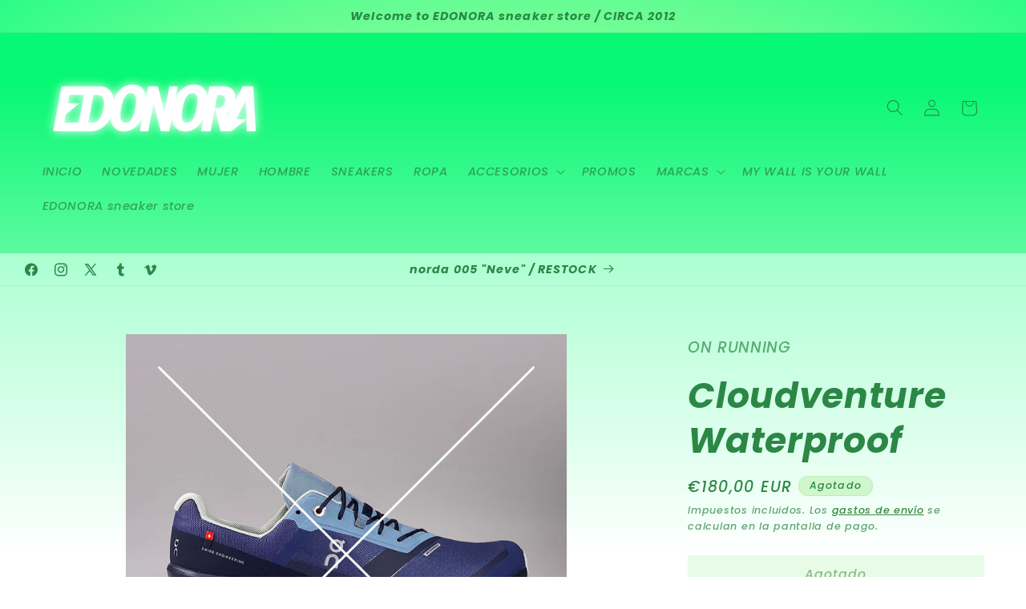

--- FILE ---
content_type: text/html; charset=utf-8
request_url: https://edonora.com/es-gr/products/cloudventure-waterproof
body_size: 48047
content:
<!doctype html>
<html class="js" lang="es">
  <head>
    <meta charset="utf-8">
    <meta http-equiv="X-UA-Compatible" content="IE=edge">
    <meta name="viewport" content="width=device-width,initial-scale=1">
    <meta name="theme-color" content="">
    <link rel="canonical" href="https://edonora.com/es-gr/products/cloudventure-waterproof"><link rel="icon" type="image/png" href="//edonora.com/cdn/shop/files/favicon.png?crop=center&height=32&v=1614391789&width=32"><link rel="preconnect" href="https://fonts.shopifycdn.com" crossorigin><title>
      on running &quot;Cloudrock Waterproof&quot;
 &ndash; EDONORA</title>

    
      <meta name="description" content="   SKU: 32.99049 COLOR: DENIM / MIDNIGHT La nueva CloudTec® se une a la superespuma Helion™ para garantizarte una carrera suave y cómoda en condiciones cambiantes. La suela Missiongrip™ mejorada te brinda nuestro mejor agarre y, gracias a la inigualable amortiguación de los elementos Cloud de Zero Gravity, tus descenso">
    

    

<meta property="og:site_name" content="EDONORA">
<meta property="og:url" content="https://edonora.com/es-gr/products/cloudventure-waterproof">
<meta property="og:title" content="on running &quot;Cloudrock Waterproof&quot;">
<meta property="og:type" content="product">
<meta property="og:description" content="   SKU: 32.99049 COLOR: DENIM / MIDNIGHT La nueva CloudTec® se une a la superespuma Helion™ para garantizarte una carrera suave y cómoda en condiciones cambiantes. La suela Missiongrip™ mejorada te brinda nuestro mejor agarre y, gracias a la inigualable amortiguación de los elementos Cloud de Zero Gravity, tus descenso"><meta property="og:image" content="http://edonora.com/cdn/shop/products/32.99049_onrunning_cloudventure_waterproof_soldout.jpg?v=1668791775">
  <meta property="og:image:secure_url" content="https://edonora.com/cdn/shop/products/32.99049_onrunning_cloudventure_waterproof_soldout.jpg?v=1668791775">
  <meta property="og:image:width" content="1500">
  <meta property="og:image:height" content="1500"><meta property="og:price:amount" content="180,00">
  <meta property="og:price:currency" content="EUR"><meta name="twitter:site" content="@edonora"><meta name="twitter:card" content="summary_large_image">
<meta name="twitter:title" content="on running &quot;Cloudrock Waterproof&quot;">
<meta name="twitter:description" content="   SKU: 32.99049 COLOR: DENIM / MIDNIGHT La nueva CloudTec® se une a la superespuma Helion™ para garantizarte una carrera suave y cómoda en condiciones cambiantes. La suela Missiongrip™ mejorada te brinda nuestro mejor agarre y, gracias a la inigualable amortiguación de los elementos Cloud de Zero Gravity, tus descenso">


    <script src="//edonora.com/cdn/shop/t/13/assets/constants.js?v=132983761750457495441753992523" defer="defer"></script>
    <script src="//edonora.com/cdn/shop/t/13/assets/pubsub.js?v=25310214064522200911753992525" defer="defer"></script>
    <script src="//edonora.com/cdn/shop/t/13/assets/global.js?v=7301445359237545521753992524" defer="defer"></script>
    <script src="//edonora.com/cdn/shop/t/13/assets/details-disclosure.js?v=13653116266235556501753992524" defer="defer"></script>
    <script src="//edonora.com/cdn/shop/t/13/assets/details-modal.js?v=25581673532751508451753992524" defer="defer"></script>
    <script src="//edonora.com/cdn/shop/t/13/assets/search-form.js?v=133129549252120666541753992525" defer="defer"></script><script src="//edonora.com/cdn/shop/t/13/assets/animations.js?v=88693664871331136111753992523" defer="defer"></script><script>window.performance && window.performance.mark && window.performance.mark('shopify.content_for_header.start');</script><meta name="google-site-verification" content="GlU-ikQsa_LCNBrNECvrtdfMqFnc_g6QEoiY0m29nZ4">
<meta id="shopify-digital-wallet" name="shopify-digital-wallet" content="/40297005217/digital_wallets/dialog">
<meta name="shopify-checkout-api-token" content="47cc30fc97a73a214477fcd33226c979">
<meta id="in-context-paypal-metadata" data-shop-id="40297005217" data-venmo-supported="false" data-environment="production" data-locale="es_ES" data-paypal-v4="true" data-currency="EUR">
<link rel="alternate" hreflang="x-default" href="https://edonora.com/products/cloudventure-waterproof">
<link rel="alternate" hreflang="en" href="https://edonora.com/en/products/cloudventure-waterproof">
<link rel="alternate" hreflang="es-CA" href="https://edonora.com/es-ca/products/cloudventure-waterproof">
<link rel="alternate" hreflang="es-IT" href="https://edonora.com/es-it/products/cloudventure-waterproof">
<link rel="alternate" hreflang="es-PL" href="https://edonora.com/es-pl/products/cloudventure-waterproof">
<link rel="alternate" hreflang="es-DE" href="https://edonora.com/es-de/products/cloudventure-waterproof">
<link rel="alternate" hreflang="de-DE" href="https://edonora.com/de-de/products/cloudventure-waterproof">
<link rel="alternate" hreflang="es-BE" href="https://edonora.com/es-be/products/cloudventure-waterproof">
<link rel="alternate" hreflang="es-FR" href="https://edonora.com/es-fr/products/cloudventure-waterproof">
<link rel="alternate" hreflang="es-DK" href="https://edonora.com/es-dk/products/cloudventure-waterproof">
<link rel="alternate" hreflang="es-GB" href="https://edonora.com/es-gb/products/cloudventure-waterproof">
<link rel="alternate" hreflang="es-GR" href="https://edonora.com/es-gr/products/cloudventure-waterproof">
<link rel="alternate" hreflang="es-CH" href="https://edonora.com/es-ch/products/cloudventure-waterproof">
<link rel="alternate" hreflang="es-PT" href="https://edonora.com/es-pt/products/cloudventure-waterproof">
<link rel="alternate" hreflang="es-NL" href="https://edonora.com/es-nl/products/cloudventure-waterproof">
<link rel="alternate" hreflang="es-AT" href="https://edonora.com/es-at/products/cloudventure-waterproof">
<link rel="alternate" hreflang="es-IE" href="https://edonora.com/es-ie/products/cloudventure-waterproof">
<link rel="alternate" hreflang="es-SE" href="https://edonora.com/es-se/products/cloudventure-waterproof">
<link rel="alternate" hreflang="es-FI" href="https://edonora.com/es-fi/products/cloudventure-waterproof">
<link rel="alternate" type="application/json+oembed" href="https://edonora.com/es-gr/products/cloudventure-waterproof.oembed">
<script async="async" src="/checkouts/internal/preloads.js?locale=es-GR"></script>
<link rel="preconnect" href="https://shop.app" crossorigin="anonymous">
<script async="async" src="https://shop.app/checkouts/internal/preloads.js?locale=es-GR&shop_id=40297005217" crossorigin="anonymous"></script>
<script id="apple-pay-shop-capabilities" type="application/json">{"shopId":40297005217,"countryCode":"ES","currencyCode":"EUR","merchantCapabilities":["supports3DS"],"merchantId":"gid:\/\/shopify\/Shop\/40297005217","merchantName":"EDONORA","requiredBillingContactFields":["postalAddress","email","phone"],"requiredShippingContactFields":["postalAddress","email","phone"],"shippingType":"shipping","supportedNetworks":["visa","maestro","masterCard","amex"],"total":{"type":"pending","label":"EDONORA","amount":"1.00"},"shopifyPaymentsEnabled":true,"supportsSubscriptions":true}</script>
<script id="shopify-features" type="application/json">{"accessToken":"47cc30fc97a73a214477fcd33226c979","betas":["rich-media-storefront-analytics"],"domain":"edonora.com","predictiveSearch":true,"shopId":40297005217,"locale":"es"}</script>
<script>var Shopify = Shopify || {};
Shopify.shop = "edonora.myshopify.com";
Shopify.locale = "es";
Shopify.currency = {"active":"EUR","rate":"1.0"};
Shopify.country = "GR";
Shopify.theme = {"name":"EDONORA 15.4","id":184896160086,"schema_name":"Dawn","schema_version":"15.4.0","theme_store_id":887,"role":"main"};
Shopify.theme.handle = "null";
Shopify.theme.style = {"id":null,"handle":null};
Shopify.cdnHost = "edonora.com/cdn";
Shopify.routes = Shopify.routes || {};
Shopify.routes.root = "/es-gr/";</script>
<script type="module">!function(o){(o.Shopify=o.Shopify||{}).modules=!0}(window);</script>
<script>!function(o){function n(){var o=[];function n(){o.push(Array.prototype.slice.apply(arguments))}return n.q=o,n}var t=o.Shopify=o.Shopify||{};t.loadFeatures=n(),t.autoloadFeatures=n()}(window);</script>
<script>
  window.ShopifyPay = window.ShopifyPay || {};
  window.ShopifyPay.apiHost = "shop.app\/pay";
  window.ShopifyPay.redirectState = null;
</script>
<script id="shop-js-analytics" type="application/json">{"pageType":"product"}</script>
<script defer="defer" async type="module" src="//edonora.com/cdn/shopifycloud/shop-js/modules/v2/client.init-shop-cart-sync_DaR8I8JV.es.esm.js"></script>
<script defer="defer" async type="module" src="//edonora.com/cdn/shopifycloud/shop-js/modules/v2/chunk.common_CvUpgQgQ.esm.js"></script>
<script type="module">
  await import("//edonora.com/cdn/shopifycloud/shop-js/modules/v2/client.init-shop-cart-sync_DaR8I8JV.es.esm.js");
await import("//edonora.com/cdn/shopifycloud/shop-js/modules/v2/chunk.common_CvUpgQgQ.esm.js");

  window.Shopify.SignInWithShop?.initShopCartSync?.({"fedCMEnabled":true,"windoidEnabled":true});

</script>
<script>
  window.Shopify = window.Shopify || {};
  if (!window.Shopify.featureAssets) window.Shopify.featureAssets = {};
  window.Shopify.featureAssets['shop-js'] = {"shop-cart-sync":["modules/v2/client.shop-cart-sync_CUTu4K69.es.esm.js","modules/v2/chunk.common_CvUpgQgQ.esm.js"],"init-fed-cm":["modules/v2/client.init-fed-cm_BCfYuMSp.es.esm.js","modules/v2/chunk.common_CvUpgQgQ.esm.js"],"init-shop-email-lookup-coordinator":["modules/v2/client.init-shop-email-lookup-coordinator_zErLWnRU.es.esm.js","modules/v2/chunk.common_CvUpgQgQ.esm.js"],"shop-cash-offers":["modules/v2/client.shop-cash-offers_CK8yhob9.es.esm.js","modules/v2/chunk.common_CvUpgQgQ.esm.js","modules/v2/chunk.modal_DW7472zx.esm.js"],"init-shop-cart-sync":["modules/v2/client.init-shop-cart-sync_DaR8I8JV.es.esm.js","modules/v2/chunk.common_CvUpgQgQ.esm.js"],"init-windoid":["modules/v2/client.init-windoid_Bqs7JXPF.es.esm.js","modules/v2/chunk.common_CvUpgQgQ.esm.js"],"shop-toast-manager":["modules/v2/client.shop-toast-manager_CZRxq6Il.es.esm.js","modules/v2/chunk.common_CvUpgQgQ.esm.js"],"pay-button":["modules/v2/client.pay-button_Dudga-qW.es.esm.js","modules/v2/chunk.common_CvUpgQgQ.esm.js"],"shop-button":["modules/v2/client.shop-button_DyeoafdV.es.esm.js","modules/v2/chunk.common_CvUpgQgQ.esm.js"],"shop-login-button":["modules/v2/client.shop-login-button_DJe09KYg.es.esm.js","modules/v2/chunk.common_CvUpgQgQ.esm.js","modules/v2/chunk.modal_DW7472zx.esm.js"],"avatar":["modules/v2/client.avatar_BTnouDA3.es.esm.js"],"shop-follow-button":["modules/v2/client.shop-follow-button_Brr0mnY8.es.esm.js","modules/v2/chunk.common_CvUpgQgQ.esm.js","modules/v2/chunk.modal_DW7472zx.esm.js"],"init-customer-accounts-sign-up":["modules/v2/client.init-customer-accounts-sign-up_Bb5S8Ksx.es.esm.js","modules/v2/client.shop-login-button_DJe09KYg.es.esm.js","modules/v2/chunk.common_CvUpgQgQ.esm.js","modules/v2/chunk.modal_DW7472zx.esm.js"],"init-shop-for-new-customer-accounts":["modules/v2/client.init-shop-for-new-customer-accounts_CbnLKALH.es.esm.js","modules/v2/client.shop-login-button_DJe09KYg.es.esm.js","modules/v2/chunk.common_CvUpgQgQ.esm.js","modules/v2/chunk.modal_DW7472zx.esm.js"],"init-customer-accounts":["modules/v2/client.init-customer-accounts_C7Af_7WA.es.esm.js","modules/v2/client.shop-login-button_DJe09KYg.es.esm.js","modules/v2/chunk.common_CvUpgQgQ.esm.js","modules/v2/chunk.modal_DW7472zx.esm.js"],"checkout-modal":["modules/v2/client.checkout-modal_DTKtEfAb.es.esm.js","modules/v2/chunk.common_CvUpgQgQ.esm.js","modules/v2/chunk.modal_DW7472zx.esm.js"],"lead-capture":["modules/v2/client.lead-capture_C-JhaYRG.es.esm.js","modules/v2/chunk.common_CvUpgQgQ.esm.js","modules/v2/chunk.modal_DW7472zx.esm.js"],"shop-login":["modules/v2/client.shop-login_Cn_x-H9c.es.esm.js","modules/v2/chunk.common_CvUpgQgQ.esm.js","modules/v2/chunk.modal_DW7472zx.esm.js"],"payment-terms":["modules/v2/client.payment-terms_DNGzIZyn.es.esm.js","modules/v2/chunk.common_CvUpgQgQ.esm.js","modules/v2/chunk.modal_DW7472zx.esm.js"]};
</script>
<script>(function() {
  var isLoaded = false;
  function asyncLoad() {
    if (isLoaded) return;
    isLoaded = true;
    var urls = ["https:\/\/sizechart.apps.avada.io\/scripttag\/avada-size-chart.min.js?shop=edonora.myshopify.com"];
    for (var i = 0; i < urls.length; i++) {
      var s = document.createElement('script');
      s.type = 'text/javascript';
      s.async = true;
      s.src = urls[i];
      var x = document.getElementsByTagName('script')[0];
      x.parentNode.insertBefore(s, x);
    }
  };
  if(window.attachEvent) {
    window.attachEvent('onload', asyncLoad);
  } else {
    window.addEventListener('load', asyncLoad, false);
  }
})();</script>
<script id="__st">var __st={"a":40297005217,"offset":3600,"reqid":"e6bf0568-6540-4563-83af-d27d903d6aed-1764516285","pageurl":"edonora.com\/es-gr\/products\/cloudventure-waterproof","u":"2fb8ab64b9a5","p":"product","rtyp":"product","rid":7705562710249};</script>
<script>window.ShopifyPaypalV4VisibilityTracking = true;</script>
<script id="captcha-bootstrap">!function(){'use strict';const t='contact',e='account',n='new_comment',o=[[t,t],['blogs',n],['comments',n],[t,'customer']],c=[[e,'customer_login'],[e,'guest_login'],[e,'recover_customer_password'],[e,'create_customer']],r=t=>t.map((([t,e])=>`form[action*='/${t}']:not([data-nocaptcha='true']) input[name='form_type'][value='${e}']`)).join(','),a=t=>()=>t?[...document.querySelectorAll(t)].map((t=>t.form)):[];function s(){const t=[...o],e=r(t);return a(e)}const i='password',u='form_key',d=['recaptcha-v3-token','g-recaptcha-response','h-captcha-response',i],f=()=>{try{return window.sessionStorage}catch{return}},m='__shopify_v',_=t=>t.elements[u];function p(t,e,n=!1){try{const o=window.sessionStorage,c=JSON.parse(o.getItem(e)),{data:r}=function(t){const{data:e,action:n}=t;return t[m]||n?{data:e,action:n}:{data:t,action:n}}(c);for(const[e,n]of Object.entries(r))t.elements[e]&&(t.elements[e].value=n);n&&o.removeItem(e)}catch(o){console.error('form repopulation failed',{error:o})}}const l='form_type',E='cptcha';function T(t){t.dataset[E]=!0}const w=window,h=w.document,L='Shopify',v='ce_forms',y='captcha';let A=!1;((t,e)=>{const n=(g='f06e6c50-85a8-45c8-87d0-21a2b65856fe',I='https://cdn.shopify.com/shopifycloud/storefront-forms-hcaptcha/ce_storefront_forms_captcha_hcaptcha.v1.5.2.iife.js',D={infoText:'Protegido por hCaptcha',privacyText:'Privacidad',termsText:'Términos'},(t,e,n)=>{const o=w[L][v],c=o.bindForm;if(c)return c(t,g,e,D).then(n);var r;o.q.push([[t,g,e,D],n]),r=I,A||(h.body.append(Object.assign(h.createElement('script'),{id:'captcha-provider',async:!0,src:r})),A=!0)});var g,I,D;w[L]=w[L]||{},w[L][v]=w[L][v]||{},w[L][v].q=[],w[L][y]=w[L][y]||{},w[L][y].protect=function(t,e){n(t,void 0,e),T(t)},Object.freeze(w[L][y]),function(t,e,n,w,h,L){const[v,y,A,g]=function(t,e,n){const i=e?o:[],u=t?c:[],d=[...i,...u],f=r(d),m=r(i),_=r(d.filter((([t,e])=>n.includes(e))));return[a(f),a(m),a(_),s()]}(w,h,L),I=t=>{const e=t.target;return e instanceof HTMLFormElement?e:e&&e.form},D=t=>v().includes(t);t.addEventListener('submit',(t=>{const e=I(t);if(!e)return;const n=D(e)&&!e.dataset.hcaptchaBound&&!e.dataset.recaptchaBound,o=_(e),c=g().includes(e)&&(!o||!o.value);(n||c)&&t.preventDefault(),c&&!n&&(function(t){try{if(!f())return;!function(t){const e=f();if(!e)return;const n=_(t);if(!n)return;const o=n.value;o&&e.removeItem(o)}(t);const e=Array.from(Array(32),(()=>Math.random().toString(36)[2])).join('');!function(t,e){_(t)||t.append(Object.assign(document.createElement('input'),{type:'hidden',name:u})),t.elements[u].value=e}(t,e),function(t,e){const n=f();if(!n)return;const o=[...t.querySelectorAll(`input[type='${i}']`)].map((({name:t})=>t)),c=[...d,...o],r={};for(const[a,s]of new FormData(t).entries())c.includes(a)||(r[a]=s);n.setItem(e,JSON.stringify({[m]:1,action:t.action,data:r}))}(t,e)}catch(e){console.error('failed to persist form',e)}}(e),e.submit())}));const S=(t,e)=>{t&&!t.dataset[E]&&(n(t,e.some((e=>e===t))),T(t))};for(const o of['focusin','change'])t.addEventListener(o,(t=>{const e=I(t);D(e)&&S(e,y())}));const B=e.get('form_key'),M=e.get(l),P=B&&M;t.addEventListener('DOMContentLoaded',(()=>{const t=y();if(P)for(const e of t)e.elements[l].value===M&&p(e,B);[...new Set([...A(),...v().filter((t=>'true'===t.dataset.shopifyCaptcha))])].forEach((e=>S(e,t)))}))}(h,new URLSearchParams(w.location.search),n,t,e,['guest_login'])})(!0,!0)}();</script>
<script integrity="sha256-52AcMU7V7pcBOXWImdc/TAGTFKeNjmkeM1Pvks/DTgc=" data-source-attribution="shopify.loadfeatures" defer="defer" src="//edonora.com/cdn/shopifycloud/storefront/assets/storefront/load_feature-81c60534.js" crossorigin="anonymous"></script>
<script crossorigin="anonymous" defer="defer" src="//edonora.com/cdn/shopifycloud/storefront/assets/shopify_pay/storefront-65b4c6d7.js?v=20250812"></script>
<script data-source-attribution="shopify.dynamic_checkout.dynamic.init">var Shopify=Shopify||{};Shopify.PaymentButton=Shopify.PaymentButton||{isStorefrontPortableWallets:!0,init:function(){window.Shopify.PaymentButton.init=function(){};var t=document.createElement("script");t.src="https://edonora.com/cdn/shopifycloud/portable-wallets/latest/portable-wallets.es.js",t.type="module",document.head.appendChild(t)}};
</script>
<script data-source-attribution="shopify.dynamic_checkout.buyer_consent">
  function portableWalletsHideBuyerConsent(e){var t=document.getElementById("shopify-buyer-consent"),n=document.getElementById("shopify-subscription-policy-button");t&&n&&(t.classList.add("hidden"),t.setAttribute("aria-hidden","true"),n.removeEventListener("click",e))}function portableWalletsShowBuyerConsent(e){var t=document.getElementById("shopify-buyer-consent"),n=document.getElementById("shopify-subscription-policy-button");t&&n&&(t.classList.remove("hidden"),t.removeAttribute("aria-hidden"),n.addEventListener("click",e))}window.Shopify?.PaymentButton&&(window.Shopify.PaymentButton.hideBuyerConsent=portableWalletsHideBuyerConsent,window.Shopify.PaymentButton.showBuyerConsent=portableWalletsShowBuyerConsent);
</script>
<script>
  function portableWalletsCleanup(e){e&&e.src&&console.error("Failed to load portable wallets script "+e.src);var t=document.querySelectorAll("shopify-accelerated-checkout .shopify-payment-button__skeleton, shopify-accelerated-checkout-cart .wallet-cart-button__skeleton"),e=document.getElementById("shopify-buyer-consent");for(let e=0;e<t.length;e++)t[e].remove();e&&e.remove()}function portableWalletsNotLoadedAsModule(e){e instanceof ErrorEvent&&"string"==typeof e.message&&e.message.includes("import.meta")&&"string"==typeof e.filename&&e.filename.includes("portable-wallets")&&(window.removeEventListener("error",portableWalletsNotLoadedAsModule),window.Shopify.PaymentButton.failedToLoad=e,"loading"===document.readyState?document.addEventListener("DOMContentLoaded",window.Shopify.PaymentButton.init):window.Shopify.PaymentButton.init())}window.addEventListener("error",portableWalletsNotLoadedAsModule);
</script>

<script type="module" src="https://edonora.com/cdn/shopifycloud/portable-wallets/latest/portable-wallets.es.js" onError="portableWalletsCleanup(this)" crossorigin="anonymous"></script>
<script nomodule>
  document.addEventListener("DOMContentLoaded", portableWalletsCleanup);
</script>

<script id='scb4127' type='text/javascript' async='' src='https://edonora.com/cdn/shopifycloud/privacy-banner/storefront-banner.js'></script><link id="shopify-accelerated-checkout-styles" rel="stylesheet" media="screen" href="https://edonora.com/cdn/shopifycloud/portable-wallets/latest/accelerated-checkout-backwards-compat.css" crossorigin="anonymous">
<style id="shopify-accelerated-checkout-cart">
        #shopify-buyer-consent {
  margin-top: 1em;
  display: inline-block;
  width: 100%;
}

#shopify-buyer-consent.hidden {
  display: none;
}

#shopify-subscription-policy-button {
  background: none;
  border: none;
  padding: 0;
  text-decoration: underline;
  font-size: inherit;
  cursor: pointer;
}

#shopify-subscription-policy-button::before {
  box-shadow: none;
}

      </style>
<script id="sections-script" data-sections="header" defer="defer" src="//edonora.com/cdn/shop/t/13/compiled_assets/scripts.js?4275"></script>
<script>window.performance && window.performance.mark && window.performance.mark('shopify.content_for_header.end');</script>


    <style data-shopify>
      @font-face {
  font-family: Poppins;
  font-weight: 500;
  font-style: italic;
  font-display: swap;
  src: url("//edonora.com/cdn/fonts/poppins/poppins_i5.6acfce842c096080e34792078ef3cb7c3aad24d4.woff2") format("woff2"),
       url("//edonora.com/cdn/fonts/poppins/poppins_i5.a49113e4fe0ad7fd7716bd237f1602cbec299b3c.woff") format("woff");
}

      @font-face {
  font-family: Poppins;
  font-weight: 700;
  font-style: italic;
  font-display: swap;
  src: url("//edonora.com/cdn/fonts/poppins/poppins_i7.42fd71da11e9d101e1e6c7932199f925f9eea42d.woff2") format("woff2"),
       url("//edonora.com/cdn/fonts/poppins/poppins_i7.ec8499dbd7616004e21155106d13837fff4cf556.woff") format("woff");
}

      @font-face {
  font-family: Poppins;
  font-weight: 500;
  font-style: italic;
  font-display: swap;
  src: url("//edonora.com/cdn/fonts/poppins/poppins_i5.6acfce842c096080e34792078ef3cb7c3aad24d4.woff2") format("woff2"),
       url("//edonora.com/cdn/fonts/poppins/poppins_i5.a49113e4fe0ad7fd7716bd237f1602cbec299b3c.woff") format("woff");
}

      @font-face {
  font-family: Poppins;
  font-weight: 700;
  font-style: italic;
  font-display: swap;
  src: url("//edonora.com/cdn/fonts/poppins/poppins_i7.42fd71da11e9d101e1e6c7932199f925f9eea42d.woff2") format("woff2"),
       url("//edonora.com/cdn/fonts/poppins/poppins_i7.ec8499dbd7616004e21155106d13837fff4cf556.woff") format("woff");
}

      @font-face {
  font-family: Poppins;
  font-weight: 700;
  font-style: italic;
  font-display: swap;
  src: url("//edonora.com/cdn/fonts/poppins/poppins_i7.42fd71da11e9d101e1e6c7932199f925f9eea42d.woff2") format("woff2"),
       url("//edonora.com/cdn/fonts/poppins/poppins_i7.ec8499dbd7616004e21155106d13837fff4cf556.woff") format("woff");
}


      
        :root,
        .color-background-1 {
          --color-background: 208,246,204;
        
          --gradient-background: linear-gradient(0deg, rgba(114, 255, 179, 1) 4%, rgba(89, 255, 164, 0.68) 100%);
        

        

        --color-foreground: 43,135,69;
        --color-background-contrast: 108,227,96;
        --color-shadow: 43,135,69;
        --color-button: 35,199,126;
        --color-button-text: 255,255,255;
        --color-secondary-button: 208,246,204;
        --color-secondary-button-text: 19,118,25;
        --color-link: 19,118,25;
        --color-badge-foreground: 43,135,69;
        --color-badge-background: 208,246,204;
        --color-badge-border: 43,135,69;
        --payment-terms-background-color: rgb(208 246 204);
      }
      
        
        .color-background-2 {
          --color-background: 232,249,233;
        
          --gradient-background: linear-gradient(180deg, rgba(7, 248, 117, 1) 14%, rgba(211, 255, 215, 1) 85%);
        

        

        --color-foreground: 43,135,69;
        --color-background-contrast: 131,223,136;
        --color-shadow: 43,135,69;
        --color-button: 43,135,69;
        --color-button-text: 232,249,233;
        --color-secondary-button: 232,249,233;
        --color-secondary-button-text: 43,135,69;
        --color-link: 43,135,69;
        --color-badge-foreground: 43,135,69;
        --color-badge-background: 232,249,233;
        --color-badge-border: 43,135,69;
        --payment-terms-background-color: rgb(232 249 233);
      }
      
        
        .color-inverse {
          --color-background: 43,135,69;
        
          --gradient-background: #2b8745;
        

        

        --color-foreground: 208,246,204;
        --color-background-contrast: 12,38,20;
        --color-shadow: 43,135,69;
        --color-button: 208,246,204;
        --color-button-text: 43,135,69;
        --color-secondary-button: 43,135,69;
        --color-secondary-button-text: 208,246,204;
        --color-link: 208,246,204;
        --color-badge-foreground: 208,246,204;
        --color-badge-background: 43,135,69;
        --color-badge-border: 208,246,204;
        --payment-terms-background-color: rgb(43 135 69);
      }
      
        
        .color-accent-1 {
          --color-background: 255,255,255;
        
          --gradient-background: linear-gradient(180deg, rgba(255, 255, 255, 1) 37%, rgba(228, 255, 13, 1) 100%, rgba(255, 241, 0, 1) 100%);
        

        

        --color-foreground: 0,0,0;
        --color-background-contrast: 191,191,191;
        --color-shadow: 246,255,0;
        --color-button: 0,0,0;
        --color-button-text: 246,255,0;
        --color-secondary-button: 255,255,255;
        --color-secondary-button-text: 255,255,255;
        --color-link: 255,255,255;
        --color-badge-foreground: 0,0,0;
        --color-badge-background: 255,255,255;
        --color-badge-border: 0,0,0;
        --payment-terms-background-color: rgb(255 255 255);
      }
      
        
        .color-accent-2 {
          --color-background: 150,253,157;
        
          --gradient-background: radial-gradient(rgba(150, 253, 157, 1) 8%, rgba(150, 253, 157, 1) 47%, rgba(43, 252, 135, 1) 100%);
        

        

        --color-foreground: 43,135,69;
        --color-background-contrast: 25,251,40;
        --color-shadow: 43,135,69;
        --color-button: 255,255,255;
        --color-button-text: 150,253,157;
        --color-secondary-button: 150,253,157;
        --color-secondary-button-text: 255,255,255;
        --color-link: 255,255,255;
        --color-badge-foreground: 43,135,69;
        --color-badge-background: 150,253,157;
        --color-badge-border: 43,135,69;
        --payment-terms-background-color: rgb(150 253 157);
      }
      
        
        .color-scheme-faf43aa7-abe7-49be-b326-a7f2225b0765 {
          --color-background: 208,246,204;
        
          --gradient-background: linear-gradient(0deg, rgba(255, 255, 255, 1) 4%, rgba(89, 255, 164, 0.68) 100%);
        

        

        --color-foreground: 43,135,69;
        --color-background-contrast: 108,227,96;
        --color-shadow: 43,135,69;
        --color-button: 35,199,126;
        --color-button-text: 255,255,255;
        --color-secondary-button: 208,246,204;
        --color-secondary-button-text: 19,118,25;
        --color-link: 19,118,25;
        --color-badge-foreground: 43,135,69;
        --color-badge-background: 208,246,204;
        --color-badge-border: 43,135,69;
        --payment-terms-background-color: rgb(208 246 204);
      }
      

      body, .color-background-1, .color-background-2, .color-inverse, .color-accent-1, .color-accent-2, .color-scheme-faf43aa7-abe7-49be-b326-a7f2225b0765 {
        color: rgba(var(--color-foreground), 0.75);
        background-color: rgb(var(--color-background));
      }

      :root {
        --font-body-family: Poppins, sans-serif;
        --font-body-style: italic;
        --font-body-weight: 500;
        --font-body-weight-bold: 800;

        --font-heading-family: Poppins, sans-serif;
        --font-heading-style: italic;
        --font-heading-weight: 700;

        --font-body-scale: 1.05;
        --font-heading-scale: 1.0476190476190477;

        --media-padding: px;
        --media-border-opacity: 0.05;
        --media-border-width: 0px;
        --media-radius: 0px;
        --media-shadow-opacity: 0.0;
        --media-shadow-horizontal-offset: 0px;
        --media-shadow-vertical-offset: 0px;
        --media-shadow-blur-radius: 5px;
        --media-shadow-visible: 0;

        --page-width: 160rem;
        --page-width-margin: 0rem;

        --product-card-image-padding: 0.0rem;
        --product-card-corner-radius: 0.0rem;
        --product-card-text-alignment: left;
        --product-card-border-width: 0.0rem;
        --product-card-border-opacity: 0.1;
        --product-card-shadow-opacity: 0.0;
        --product-card-shadow-visible: 0;
        --product-card-shadow-horizontal-offset: 0.0rem;
        --product-card-shadow-vertical-offset: 0.4rem;
        --product-card-shadow-blur-radius: 0.5rem;

        --collection-card-image-padding: 0.0rem;
        --collection-card-corner-radius: 0.0rem;
        --collection-card-text-alignment: left;
        --collection-card-border-width: 0.0rem;
        --collection-card-border-opacity: 0.0;
        --collection-card-shadow-opacity: 0.1;
        --collection-card-shadow-visible: 1;
        --collection-card-shadow-horizontal-offset: 0.0rem;
        --collection-card-shadow-vertical-offset: 0.0rem;
        --collection-card-shadow-blur-radius: 0.0rem;

        --blog-card-image-padding: 0.0rem;
        --blog-card-corner-radius: 0.0rem;
        --blog-card-text-alignment: left;
        --blog-card-border-width: 0.0rem;
        --blog-card-border-opacity: 0.0;
        --blog-card-shadow-opacity: 0.1;
        --blog-card-shadow-visible: 1;
        --blog-card-shadow-horizontal-offset: 0.0rem;
        --blog-card-shadow-vertical-offset: 0.0rem;
        --blog-card-shadow-blur-radius: 0.0rem;

        --badge-corner-radius: 4.0rem;

        --popup-border-width: 1px;
        --popup-border-opacity: 0.1;
        --popup-corner-radius: 0px;
        --popup-shadow-opacity: 0.0;
        --popup-shadow-horizontal-offset: 0px;
        --popup-shadow-vertical-offset: 4px;
        --popup-shadow-blur-radius: 5px;

        --drawer-border-width: 1px;
        --drawer-border-opacity: 0.1;
        --drawer-shadow-opacity: 0.0;
        --drawer-shadow-horizontal-offset: 0px;
        --drawer-shadow-vertical-offset: 4px;
        --drawer-shadow-blur-radius: 5px;

        --spacing-sections-desktop: 36px;
        --spacing-sections-mobile: 25px;

        --grid-desktop-vertical-spacing: 8px;
        --grid-desktop-horizontal-spacing: 8px;
        --grid-mobile-vertical-spacing: 4px;
        --grid-mobile-horizontal-spacing: 4px;

        --text-boxes-border-opacity: 0.1;
        --text-boxes-border-width: 0px;
        --text-boxes-radius: 0px;
        --text-boxes-shadow-opacity: 0.0;
        --text-boxes-shadow-visible: 0;
        --text-boxes-shadow-horizontal-offset: 0px;
        --text-boxes-shadow-vertical-offset: 4px;
        --text-boxes-shadow-blur-radius: 5px;

        --buttons-radius: 0px;
        --buttons-radius-outset: 0px;
        --buttons-border-width: 0px;
        --buttons-border-opacity: 1.0;
        --buttons-shadow-opacity: 0.0;
        --buttons-shadow-visible: 0;
        --buttons-shadow-horizontal-offset: 0px;
        --buttons-shadow-vertical-offset: 4px;
        --buttons-shadow-blur-radius: 5px;
        --buttons-border-offset: 0px;

        --inputs-radius: 0px;
        --inputs-border-width: 1px;
        --inputs-border-opacity: 0.55;
        --inputs-shadow-opacity: 0.0;
        --inputs-shadow-horizontal-offset: 0px;
        --inputs-margin-offset: 0px;
        --inputs-shadow-vertical-offset: 4px;
        --inputs-shadow-blur-radius: 5px;
        --inputs-radius-outset: 0px;

        --variant-pills-radius: 2px;
        --variant-pills-border-width: 1px;
        --variant-pills-border-opacity: 0.55;
        --variant-pills-shadow-opacity: 0.0;
        --variant-pills-shadow-horizontal-offset: 0px;
        --variant-pills-shadow-vertical-offset: 0px;
        --variant-pills-shadow-blur-radius: 0px;
      }

      *,
      *::before,
      *::after {
        box-sizing: inherit;
      }

      html {
        box-sizing: border-box;
        font-size: calc(var(--font-body-scale) * 62.5%);
        height: 100%;
      }

      body {
        display: grid;
        grid-template-rows: auto auto 1fr auto;
        grid-template-columns: 100%;
        min-height: 100%;
        margin: 0;
        font-size: 1.5rem;
        letter-spacing: 0.06rem;
        line-height: calc(1 + 0.8 / var(--font-body-scale));
        font-family: var(--font-body-family);
        font-style: var(--font-body-style);
        font-weight: var(--font-body-weight);
      }

      @media screen and (min-width: 750px) {
        body {
          font-size: 1.6rem;
        }
      }
    </style>

    <link href="//edonora.com/cdn/shop/t/13/assets/base.css?v=159841507637079171801753992523" rel="stylesheet" type="text/css" media="all" />
    <link rel="stylesheet" href="//edonora.com/cdn/shop/t/13/assets/component-cart-items.css?v=13033300910818915211753992523" media="print" onload="this.media='all'">
      <link rel="preload" as="font" href="//edonora.com/cdn/fonts/poppins/poppins_i5.6acfce842c096080e34792078ef3cb7c3aad24d4.woff2" type="font/woff2" crossorigin>
      

      <link rel="preload" as="font" href="//edonora.com/cdn/fonts/poppins/poppins_i7.42fd71da11e9d101e1e6c7932199f925f9eea42d.woff2" type="font/woff2" crossorigin>
      
<link href="//edonora.com/cdn/shop/t/13/assets/component-localization-form.css?v=170315343355214948141753992523" rel="stylesheet" type="text/css" media="all" />
      <script src="//edonora.com/cdn/shop/t/13/assets/localization-form.js?v=144176611646395275351753992524" defer="defer"></script><link
        rel="stylesheet"
        href="//edonora.com/cdn/shop/t/13/assets/component-predictive-search.css?v=118923337488134913561753992523"
        media="print"
        onload="this.media='all'"
      ><script>
      if (Shopify.designMode) {
        document.documentElement.classList.add('shopify-design-mode');
      }
    </script>
  <!-- BEGIN app block: shopify://apps/mageplaza-size-chart/blocks/app-embed/305100b1-3599-492a-a54d-54f196ff1f94 -->


  
  
  
  
  
  

  

  

  

  
    
    <!-- BEGIN app snippet: init-data --><meta
  class='mpSizeChart-formData'
  name='mpSizeChart-dataMetafields'
  content='{&quot;appStatus&quot;:true,&quot;isRemoveBranding&quot;:false,&quot;campaigns&quot;:[{&quot;id&quot;:&quot;RVt7v7REirOsMnDVgwyW&quot;,&quot;productIds&quot;:[],&quot;countries&quot;:[],&quot;collectionPageInlinePosition&quot;:&quot;after&quot;,&quot;showOnHomePage&quot;:false,&quot;showOnAllCollectionsPages&quot;:&quot;show all&quot;,&quot;homePageInlinePosition&quot;:&quot;after&quot;,&quot;displayType&quot;:&quot;AUTOMATED&quot;,&quot;showOnCollectionPage&quot;:false,&quot;collectionPagePosition&quot;:&quot;&quot;,&quot;smartSelector&quot;:false,&quot;collectionIds&quot;:[{&quot;values&quot;:&quot;&quot;}],&quot;name&quot;:&quot;Nnormal WOMEN´S SIZE CHART&quot;,&quot;shopDomain&quot;:&quot;edonora.myshopify.com&quot;,&quot;position&quot;:&quot;&quot;,&quot;inlinePosition&quot;:&quot;after&quot;,&quot;homePagePosition&quot;:&quot;&quot;,&quot;priority&quot;:0,&quot;countries_all&quot;:true,&quot;isRemoveBranding&quot;:true,&quot;value&quot;:&quot;none&quot;,&quot;click&quot;:0,&quot;shopId&quot;:&quot;jkzZuZxqTl3MnJbhk6Fg&quot;,&quot;createdAt&quot;:&quot;2025-03-13T22:26:43.315Z&quot;,&quot;conditions&quot;:{&quot;type&quot;:&quot;ALL&quot;,&quot;conditions&quot;:[{&quot;type&quot;:&quot;VENDOR&quot;,&quot;operation&quot;:&quot;EQUALS&quot;,&quot;value&quot;:&quot;Nnormal&quot;},{&quot;type&quot;:&quot;TAG&quot;,&quot;operation&quot;:&quot;EQUALS&quot;,&quot;value&quot;:&quot;WOMEN&quot;}]},&quot;status&quot;:true},{&quot;id&quot;:&quot;dkMAfu7aLThsQ5KbfNy4&quot;,&quot;productIds&quot;:[],&quot;countries&quot;:[],&quot;collectionPageInlinePosition&quot;:&quot;after&quot;,&quot;showOnHomePage&quot;:false,&quot;showOnAllCollectionsPages&quot;:&quot;show all&quot;,&quot;homePageInlinePosition&quot;:&quot;after&quot;,&quot;displayType&quot;:&quot;AUTOMATED&quot;,&quot;showOnCollectionPage&quot;:false,&quot;collectionPagePosition&quot;:&quot;&quot;,&quot;smartSelector&quot;:false,&quot;collectionIds&quot;:[{&quot;values&quot;:&quot;&quot;}],&quot;name&quot;:&quot;Nnormal MEN´S SIZE CHART&quot;,&quot;shopDomain&quot;:&quot;edonora.myshopify.com&quot;,&quot;position&quot;:&quot;&quot;,&quot;inlinePosition&quot;:&quot;after&quot;,&quot;homePagePosition&quot;:&quot;&quot;,&quot;priority&quot;:0,&quot;countries_all&quot;:true,&quot;isRemoveBranding&quot;:true,&quot;value&quot;:&quot;none&quot;,&quot;shopId&quot;:&quot;jkzZuZxqTl3MnJbhk6Fg&quot;,&quot;createdAt&quot;:&quot;2025-03-13T22:14:12.517Z&quot;,&quot;status&quot;:true,&quot;conditions&quot;:{&quot;type&quot;:&quot;ALL&quot;,&quot;conditions&quot;:[{&quot;type&quot;:&quot;VENDOR&quot;,&quot;operation&quot;:&quot;EQUALS&quot;,&quot;value&quot;:&quot;Nnormal&quot;},{&quot;type&quot;:&quot;TAG&quot;,&quot;value&quot;:&quot;MEN&quot;,&quot;operation&quot;:&quot;EQUALS&quot;}]},&quot;click&quot;:0},{&quot;id&quot;:&quot;X9ude3SU1orATT0rf11G&quot;,&quot;collectionPageInlinePosition&quot;:&quot;after&quot;,&quot;showOnHomePage&quot;:false,&quot;showOnAllCollectionsPages&quot;:&quot;show all&quot;,&quot;homePageInlinePosition&quot;:&quot;after&quot;,&quot;displayType&quot;:&quot;AUTOMATED&quot;,&quot;showOnCollectionPage&quot;:false,&quot;productIds&quot;:[],&quot;collectionPagePosition&quot;:&quot;&quot;,&quot;smartSelector&quot;:false,&quot;collectionIds&quot;:[{&quot;values&quot;:&quot;&quot;}],&quot;name&quot;:&quot;norda run MEN´S SIZE CHART&quot;,&quot;shopDomain&quot;:&quot;edonora.myshopify.com&quot;,&quot;shopId&quot;:&quot;jkzZuZxqTl3MnJbhk6Fg&quot;,&quot;position&quot;:&quot;&quot;,&quot;inlinePosition&quot;:&quot;after&quot;,&quot;homePagePosition&quot;:&quot;&quot;,&quot;priority&quot;:0,&quot;conditions&quot;:{&quot;type&quot;:&quot;ALL&quot;,&quot;conditions&quot;:[{&quot;type&quot;:&quot;VENDOR&quot;,&quot;operation&quot;:&quot;EQUALS&quot;,&quot;value&quot;:&quot;norda run&quot;},{&quot;type&quot;:&quot;TAG&quot;,&quot;value&quot;:&quot;MEN&quot;,&quot;operation&quot;:&quot;EQUALS&quot;}]},&quot;countries_all&quot;:true,&quot;countries&quot;:[],&quot;status&quot;:true,&quot;isRemoveBranding&quot;:true,&quot;createdAt&quot;:&quot;2021-09-08T10:34:19.046Z&quot;,&quot;value&quot;:&quot;none&quot;,&quot;click&quot;:190},{&quot;id&quot;:&quot;x6WHr1Fq6KtEwJxdEAyL&quot;,&quot;countries_all&quot;:true,&quot;collectionPageInlinePosition&quot;:&quot;after&quot;,&quot;countries&quot;:[],&quot;showOnAllCollectionsPages&quot;:&quot;show all&quot;,&quot;showOnHomePage&quot;:false,&quot;homePageInlinePosition&quot;:&quot;after&quot;,&quot;showOnCollectionPage&quot;:false,&quot;displayType&quot;:&quot;AUTOMATED&quot;,&quot;productIds&quot;:[],&quot;collectionPagePosition&quot;:&quot;&quot;,&quot;smartSelector&quot;:false,&quot;collectionIds&quot;:[{&quot;values&quot;:&quot;&quot;}],&quot;isRemoveBranding&quot;:true,&quot;name&quot;:&quot;ZEGNA X norda MEN´S SIZE CHART&quot;,&quot;shopDomain&quot;:&quot;edonora.myshopify.com&quot;,&quot;position&quot;:&quot;&quot;,&quot;shopId&quot;:&quot;jkzZuZxqTl3MnJbhk6Fg&quot;,&quot;inlinePosition&quot;:&quot;after&quot;,&quot;homePagePosition&quot;:&quot;&quot;,&quot;createdAt&quot;:&quot;2023-03-05T22:26:27.363Z&quot;,&quot;conditions&quot;:{&quot;conditions&quot;:[{&quot;type&quot;:&quot;VENDOR&quot;,&quot;operation&quot;:&quot;EQUALS&quot;,&quot;value&quot;:&quot;ZEGNA X norda&quot;},{&quot;type&quot;:&quot;TAG&quot;,&quot;operation&quot;:&quot;EQUALS&quot;,&quot;value&quot;:&quot;MEN&quot;}],&quot;type&quot;:&quot;ALL&quot;},&quot;status&quot;:true,&quot;priority&quot;:0,&quot;click&quot;:3},{&quot;id&quot;:&quot;cDCBQosXb2aeeTxFHTza&quot;,&quot;countries_all&quot;:true,&quot;collectionPageInlinePosition&quot;:&quot;after&quot;,&quot;countries&quot;:[],&quot;showOnAllCollectionsPages&quot;:&quot;show all&quot;,&quot;showOnHomePage&quot;:false,&quot;homePageInlinePosition&quot;:&quot;after&quot;,&quot;showOnCollectionPage&quot;:false,&quot;displayType&quot;:&quot;AUTOMATED&quot;,&quot;productIds&quot;:[],&quot;collectionPagePosition&quot;:&quot;&quot;,&quot;smartSelector&quot;:false,&quot;collectionIds&quot;:[{&quot;values&quot;:&quot;&quot;}],&quot;isRemoveBranding&quot;:true,&quot;name&quot;:&quot;ALTRA WOMEN´S SIZE CHART&quot;,&quot;shopDomain&quot;:&quot;edonora.myshopify.com&quot;,&quot;shopId&quot;:&quot;jkzZuZxqTl3MnJbhk6Fg&quot;,&quot;position&quot;:&quot;&quot;,&quot;inlinePosition&quot;:&quot;after&quot;,&quot;homePagePosition&quot;:&quot;&quot;,&quot;createdAt&quot;:&quot;2023-02-14T22:44:18.854Z&quot;,&quot;status&quot;:true,&quot;priority&quot;:0,&quot;conditions&quot;:{&quot;type&quot;:&quot;ALL&quot;,&quot;conditions&quot;:[{&quot;type&quot;:&quot;VENDOR&quot;,&quot;value&quot;:&quot;ALTRA&quot;,&quot;operation&quot;:&quot;EQUALS&quot;},{&quot;type&quot;:&quot;TAG&quot;,&quot;operation&quot;:&quot;EQUALS&quot;,&quot;value&quot;:&quot;WOMEN&quot;},{&quot;type&quot;:&quot;TAG&quot;,&quot;value&quot;:&quot;CLOTHING&quot;,&quot;operation&quot;:&quot;NOT_EQUALS&quot;}]},&quot;click&quot;:2},{&quot;id&quot;:&quot;sHboRpPaLyJLkOYGBOml&quot;,&quot;countries_all&quot;:true,&quot;collectionPageInlinePosition&quot;:&quot;after&quot;,&quot;countries&quot;:[],&quot;showOnAllCollectionsPages&quot;:&quot;show all&quot;,&quot;showOnHomePage&quot;:false,&quot;homePageInlinePosition&quot;:&quot;after&quot;,&quot;displayType&quot;:&quot;AUTOMATED&quot;,&quot;showOnCollectionPage&quot;:false,&quot;productIds&quot;:[],&quot;collectionPagePosition&quot;:&quot;&quot;,&quot;smartSelector&quot;:false,&quot;collectionIds&quot;:[{&quot;values&quot;:&quot;&quot;}],&quot;isRemoveBranding&quot;:true,&quot;name&quot;:&quot;ALTRA MEN´S SIZE CHART&quot;,&quot;shopDomain&quot;:&quot;edonora.myshopify.com&quot;,&quot;shopId&quot;:&quot;jkzZuZxqTl3MnJbhk6Fg&quot;,&quot;position&quot;:&quot;&quot;,&quot;inlinePosition&quot;:&quot;after&quot;,&quot;homePagePosition&quot;:&quot;&quot;,&quot;createdAt&quot;:&quot;2023-02-14T22:36:40.515Z&quot;,&quot;conditions&quot;:{&quot;type&quot;:&quot;ALL&quot;,&quot;conditions&quot;:[{&quot;type&quot;:&quot;VENDOR&quot;,&quot;operation&quot;:&quot;EQUALS&quot;,&quot;value&quot;:&quot;ALTRA&quot;},{&quot;type&quot;:&quot;TAG&quot;,&quot;value&quot;:&quot;MEN&quot;,&quot;operation&quot;:&quot;EQUALS&quot;}]},&quot;status&quot;:true,&quot;priority&quot;:0,&quot;click&quot;:1},{&quot;id&quot;:&quot;r2yI7cEC3kkyXXn2gl2h&quot;,&quot;countries_all&quot;:true,&quot;collectionPageInlinePosition&quot;:&quot;after&quot;,&quot;countries&quot;:[],&quot;showOnAllCollectionsPages&quot;:&quot;show all&quot;,&quot;showOnHomePage&quot;:false,&quot;homePageInlinePosition&quot;:&quot;after&quot;,&quot;showOnCollectionPage&quot;:false,&quot;displayType&quot;:&quot;AUTOMATED&quot;,&quot;productIds&quot;:[],&quot;collectionPagePosition&quot;:&quot;&quot;,&quot;smartSelector&quot;:false,&quot;collectionIds&quot;:[{&quot;values&quot;:&quot;&quot;}],&quot;isRemoveBranding&quot;:true,&quot;name&quot;:&quot;4T2 MEN´S SIZE CHART&quot;,&quot;shopDomain&quot;:&quot;edonora.myshopify.com&quot;,&quot;shopId&quot;:&quot;jkzZuZxqTl3MnJbhk6Fg&quot;,&quot;position&quot;:&quot;&quot;,&quot;inlinePosition&quot;:&quot;after&quot;,&quot;homePagePosition&quot;:&quot;&quot;,&quot;createdAt&quot;:&quot;2022-11-18T19:39:49.460Z&quot;,&quot;conditions&quot;:{&quot;conditions&quot;:[{&quot;type&quot;:&quot;VENDOR&quot;,&quot;value&quot;:&quot;4T2&quot;,&quot;operation&quot;:&quot;EQUALS&quot;},{&quot;type&quot;:&quot;TAG&quot;,&quot;value&quot;:&quot;MEN&quot;,&quot;operation&quot;:&quot;EQUALS&quot;}],&quot;type&quot;:&quot;ALL&quot;},&quot;status&quot;:true,&quot;priority&quot;:0,&quot;click&quot;:11},{&quot;id&quot;:&quot;RmfqBTuXWQ8SfqvcTPNe&quot;,&quot;countries_all&quot;:true,&quot;collectionPageInlinePosition&quot;:&quot;after&quot;,&quot;countries&quot;:[],&quot;showOnHomePage&quot;:false,&quot;showOnAllCollectionsPages&quot;:&quot;show all&quot;,&quot;homePageInlinePosition&quot;:&quot;after&quot;,&quot;displayType&quot;:&quot;AUTOMATED&quot;,&quot;showOnCollectionPage&quot;:false,&quot;productIds&quot;:[],&quot;collectionPagePosition&quot;:&quot;&quot;,&quot;smartSelector&quot;:false,&quot;collectionIds&quot;:[{&quot;values&quot;:&quot;&quot;}],&quot;name&quot;:&quot;REEBOK MEN´S SIZE CHART&quot;,&quot;shopDomain&quot;:&quot;edonora.myshopify.com&quot;,&quot;position&quot;:&quot;&quot;,&quot;shopId&quot;:&quot;jkzZuZxqTl3MnJbhk6Fg&quot;,&quot;inlinePosition&quot;:&quot;after&quot;,&quot;homePagePosition&quot;:&quot;&quot;,&quot;status&quot;:true,&quot;createdAt&quot;:&quot;2021-09-21T23:53:26.224Z&quot;,&quot;priority&quot;:0,&quot;conditions&quot;:{&quot;type&quot;:&quot;ALL&quot;,&quot;conditions&quot;:[{&quot;type&quot;:&quot;VENDOR&quot;,&quot;operation&quot;:&quot;EQUALS&quot;,&quot;value&quot;:&quot;REEBOK&quot;},{&quot;type&quot;:&quot;TAG&quot;,&quot;operation&quot;:&quot;EQUALS&quot;,&quot;value&quot;:&quot;MEN&quot;},{&quot;type&quot;:&quot;TAG&quot;,&quot;operation&quot;:&quot;NOT_EQUALS&quot;,&quot;value&quot;:&quot;CLOTHING&quot;}]},&quot;isRemoveBranding&quot;:true,&quot;click&quot;:33},{&quot;id&quot;:&quot;lY9UgOk3ddZOAxIk1w7j&quot;,&quot;countries_all&quot;:true,&quot;collectionPageInlinePosition&quot;:&quot;after&quot;,&quot;countries&quot;:[],&quot;showOnAllCollectionsPages&quot;:&quot;show all&quot;,&quot;showOnHomePage&quot;:false,&quot;homePageInlinePosition&quot;:&quot;after&quot;,&quot;displayType&quot;:&quot;AUTOMATED&quot;,&quot;showOnCollectionPage&quot;:false,&quot;productIds&quot;:[],&quot;collectionPagePosition&quot;:&quot;&quot;,&quot;collectionIds&quot;:[{&quot;values&quot;:&quot;&quot;}],&quot;smartSelector&quot;:false,&quot;name&quot;:&quot;REEBOK WOMEN´S SIZE CHART&quot;,&quot;shopDomain&quot;:&quot;edonora.myshopify.com&quot;,&quot;shopId&quot;:&quot;jkzZuZxqTl3MnJbhk6Fg&quot;,&quot;position&quot;:&quot;&quot;,&quot;inlinePosition&quot;:&quot;after&quot;,&quot;homePagePosition&quot;:&quot;&quot;,&quot;status&quot;:true,&quot;createdAt&quot;:&quot;2021-09-21T23:48:41.216Z&quot;,&quot;priority&quot;:0,&quot;conditions&quot;:{&quot;type&quot;:&quot;ALL&quot;,&quot;conditions&quot;:[{&quot;type&quot;:&quot;VENDOR&quot;,&quot;value&quot;:&quot;REEBOK&quot;,&quot;operation&quot;:&quot;EQUALS&quot;},{&quot;type&quot;:&quot;TAG&quot;,&quot;value&quot;:&quot;WOMEN&quot;,&quot;operation&quot;:&quot;EQUALS&quot;},{&quot;type&quot;:&quot;TAG&quot;,&quot;operation&quot;:&quot;NOT_EQUALS&quot;,&quot;value&quot;:&quot;CLOTHING&quot;}]},&quot;isRemoveBranding&quot;:true,&quot;click&quot;:9},{&quot;id&quot;:&quot;goNq1gt3oTCq5LFhdMei&quot;,&quot;countries_all&quot;:true,&quot;collectionPageInlinePosition&quot;:&quot;after&quot;,&quot;countries&quot;:[],&quot;showOnHomePage&quot;:false,&quot;showOnAllCollectionsPages&quot;:&quot;show all&quot;,&quot;homePageInlinePosition&quot;:&quot;after&quot;,&quot;displayType&quot;:&quot;AUTOMATED&quot;,&quot;showOnCollectionPage&quot;:false,&quot;productIds&quot;:[],&quot;collectionPagePosition&quot;:&quot;&quot;,&quot;smartSelector&quot;:false,&quot;collectionIds&quot;:[{&quot;values&quot;:&quot;&quot;}],&quot;name&quot;:&quot;NEW BALANCE WOMEN´S SIZE CHART&quot;,&quot;shopDomain&quot;:&quot;edonora.myshopify.com&quot;,&quot;position&quot;:&quot;&quot;,&quot;shopId&quot;:&quot;jkzZuZxqTl3MnJbhk6Fg&quot;,&quot;inlinePosition&quot;:&quot;after&quot;,&quot;homePagePosition&quot;:&quot;&quot;,&quot;status&quot;:true,&quot;createdAt&quot;:&quot;2021-09-21T23:34:25.479Z&quot;,&quot;priority&quot;:0,&quot;conditions&quot;:{&quot;type&quot;:&quot;ALL&quot;,&quot;conditions&quot;:[{&quot;type&quot;:&quot;VENDOR&quot;,&quot;value&quot;:&quot;NEW BALANCE&quot;,&quot;operation&quot;:&quot;EQUALS&quot;},{&quot;type&quot;:&quot;TAG&quot;,&quot;operation&quot;:&quot;EQUALS&quot;,&quot;value&quot;:&quot;WOMEN&quot;}]},&quot;isRemoveBranding&quot;:true,&quot;click&quot;:11},{&quot;id&quot;:&quot;NaAMxxm8mdb5Xe0iDLbP&quot;,&quot;countries_all&quot;:true,&quot;collectionPageInlinePosition&quot;:&quot;after&quot;,&quot;countries&quot;:[],&quot;showOnAllCollectionsPages&quot;:&quot;show all&quot;,&quot;showOnHomePage&quot;:false,&quot;homePageInlinePosition&quot;:&quot;after&quot;,&quot;showOnCollectionPage&quot;:false,&quot;displayType&quot;:&quot;AUTOMATED&quot;,&quot;productIds&quot;:[],&quot;collectionPagePosition&quot;:&quot;&quot;,&quot;collectionIds&quot;:[{&quot;values&quot;:&quot;&quot;}],&quot;smartSelector&quot;:false,&quot;name&quot;:&quot;NEW BALANCE MEN´S SIZE CHART&quot;,&quot;shopDomain&quot;:&quot;edonora.myshopify.com&quot;,&quot;position&quot;:&quot;&quot;,&quot;shopId&quot;:&quot;jkzZuZxqTl3MnJbhk6Fg&quot;,&quot;inlinePosition&quot;:&quot;after&quot;,&quot;homePagePosition&quot;:&quot;&quot;,&quot;status&quot;:true,&quot;createdAt&quot;:&quot;2021-09-21T23:21:29.199Z&quot;,&quot;priority&quot;:0,&quot;conditions&quot;:{&quot;type&quot;:&quot;ALL&quot;,&quot;conditions&quot;:[{&quot;type&quot;:&quot;VENDOR&quot;,&quot;value&quot;:&quot;NEW BALANCE&quot;,&quot;operation&quot;:&quot;EQUALS&quot;},{&quot;type&quot;:&quot;TAG&quot;,&quot;operation&quot;:&quot;EQUALS&quot;,&quot;value&quot;:&quot;MEN&quot;}]},&quot;isRemoveBranding&quot;:true,&quot;click&quot;:44},{&quot;id&quot;:&quot;17cxsFvSa0jaoUgHVmu6&quot;,&quot;countries_all&quot;:true,&quot;collectionPageInlinePosition&quot;:&quot;after&quot;,&quot;countries&quot;:[],&quot;showOnHomePage&quot;:false,&quot;showOnAllCollectionsPages&quot;:&quot;show all&quot;,&quot;click&quot;:0,&quot;homePageInlinePosition&quot;:&quot;after&quot;,&quot;showOnCollectionPage&quot;:false,&quot;displayType&quot;:&quot;AUTOMATED&quot;,&quot;productIds&quot;:[],&quot;collectionPagePosition&quot;:&quot;&quot;,&quot;collectionIds&quot;:[{&quot;values&quot;:&quot;&quot;}],&quot;smartSelector&quot;:false,&quot;name&quot;:&quot;COLE HAAN WOMEN´S SIZE CHART&quot;,&quot;shopDomain&quot;:&quot;edonora.myshopify.com&quot;,&quot;shopId&quot;:&quot;jkzZuZxqTl3MnJbhk6Fg&quot;,&quot;position&quot;:&quot;&quot;,&quot;inlinePosition&quot;:&quot;after&quot;,&quot;homePagePosition&quot;:&quot;&quot;,&quot;status&quot;:true,&quot;createdAt&quot;:&quot;2021-09-21T22:51:41.002Z&quot;,&quot;priority&quot;:0,&quot;conditions&quot;:{&quot;type&quot;:&quot;ALL&quot;,&quot;conditions&quot;:[{&quot;type&quot;:&quot;VENDOR&quot;,&quot;value&quot;:&quot;COLE HAAN&quot;,&quot;operation&quot;:&quot;EQUALS&quot;},{&quot;type&quot;:&quot;TAG&quot;,&quot;value&quot;:&quot;WOMEN&quot;,&quot;operation&quot;:&quot;EQUALS&quot;}]},&quot;isRemoveBranding&quot;:true},{&quot;id&quot;:&quot;JijaIju93ptBcYqMkwAE&quot;,&quot;countries_all&quot;:true,&quot;collectionPageInlinePosition&quot;:&quot;after&quot;,&quot;countries&quot;:[],&quot;showOnAllCollectionsPages&quot;:&quot;show all&quot;,&quot;showOnHomePage&quot;:false,&quot;homePageInlinePosition&quot;:&quot;after&quot;,&quot;showOnCollectionPage&quot;:false,&quot;displayType&quot;:&quot;AUTOMATED&quot;,&quot;productIds&quot;:[],&quot;collectionPagePosition&quot;:&quot;&quot;,&quot;collectionIds&quot;:[{&quot;values&quot;:&quot;&quot;}],&quot;smartSelector&quot;:false,&quot;name&quot;:&quot;COLE HAAN MEN´S SIZE CHART&quot;,&quot;shopDomain&quot;:&quot;edonora.myshopify.com&quot;,&quot;shopId&quot;:&quot;jkzZuZxqTl3MnJbhk6Fg&quot;,&quot;position&quot;:&quot;&quot;,&quot;inlinePosition&quot;:&quot;after&quot;,&quot;homePagePosition&quot;:&quot;&quot;,&quot;status&quot;:true,&quot;createdAt&quot;:&quot;2021-09-21T22:40:23.973Z&quot;,&quot;priority&quot;:0,&quot;conditions&quot;:{&quot;type&quot;:&quot;ALL&quot;,&quot;conditions&quot;:[{&quot;type&quot;:&quot;VENDOR&quot;,&quot;operation&quot;:&quot;EQUALS&quot;,&quot;value&quot;:&quot;COLE HAAN&quot;},{&quot;type&quot;:&quot;TAG&quot;,&quot;value&quot;:&quot;MEN&quot;,&quot;operation&quot;:&quot;EQUALS&quot;}]},&quot;isRemoveBranding&quot;:true,&quot;click&quot;:21},{&quot;id&quot;:&quot;2ZQCiUQO6vn0M0l4SGOB&quot;,&quot;countries_all&quot;:true,&quot;collectionPageInlinePosition&quot;:&quot;after&quot;,&quot;countries&quot;:[],&quot;showOnAllCollectionsPages&quot;:&quot;show all&quot;,&quot;showOnHomePage&quot;:false,&quot;homePageInlinePosition&quot;:&quot;after&quot;,&quot;showOnCollectionPage&quot;:false,&quot;displayType&quot;:&quot;AUTOMATED&quot;,&quot;productIds&quot;:[],&quot;collectionPagePosition&quot;:&quot;&quot;,&quot;collectionIds&quot;:[{&quot;values&quot;:&quot;&quot;}],&quot;smartSelector&quot;:false,&quot;name&quot;:&quot;BRANDBLACK WOMEN´S SIZE CHART&quot;,&quot;shopDomain&quot;:&quot;edonora.myshopify.com&quot;,&quot;position&quot;:&quot;&quot;,&quot;shopId&quot;:&quot;jkzZuZxqTl3MnJbhk6Fg&quot;,&quot;inlinePosition&quot;:&quot;after&quot;,&quot;homePagePosition&quot;:&quot;&quot;,&quot;status&quot;:true,&quot;createdAt&quot;:&quot;2021-09-21T22:31:21.007Z&quot;,&quot;priority&quot;:0,&quot;conditions&quot;:{&quot;type&quot;:&quot;ALL&quot;,&quot;conditions&quot;:[{&quot;type&quot;:&quot;VENDOR&quot;,&quot;value&quot;:&quot;BRANDBLACK&quot;,&quot;operation&quot;:&quot;EQUALS&quot;},{&quot;type&quot;:&quot;TAG&quot;,&quot;operation&quot;:&quot;EQUALS&quot;,&quot;value&quot;:&quot;WOMEN&quot;}]},&quot;isRemoveBranding&quot;:true,&quot;click&quot;:5},{&quot;id&quot;:&quot;gUgBZW54sF64VlJGuqqU&quot;,&quot;countries_all&quot;:true,&quot;collectionPageInlinePosition&quot;:&quot;after&quot;,&quot;countries&quot;:[],&quot;showOnHomePage&quot;:false,&quot;showOnAllCollectionsPages&quot;:&quot;show all&quot;,&quot;homePageInlinePosition&quot;:&quot;after&quot;,&quot;showOnCollectionPage&quot;:false,&quot;displayType&quot;:&quot;AUTOMATED&quot;,&quot;productIds&quot;:[],&quot;collectionPagePosition&quot;:&quot;&quot;,&quot;smartSelector&quot;:false,&quot;collectionIds&quot;:[{&quot;values&quot;:&quot;&quot;}],&quot;name&quot;:&quot;PUMA WOMEN´S SIZE CHART&quot;,&quot;shopDomain&quot;:&quot;edonora.myshopify.com&quot;,&quot;position&quot;:&quot;&quot;,&quot;shopId&quot;:&quot;jkzZuZxqTl3MnJbhk6Fg&quot;,&quot;inlinePosition&quot;:&quot;after&quot;,&quot;homePagePosition&quot;:&quot;&quot;,&quot;status&quot;:true,&quot;createdAt&quot;:&quot;2021-09-21T22:25:14.872Z&quot;,&quot;priority&quot;:0,&quot;isRemoveBranding&quot;:true,&quot;click&quot;:8,&quot;conditions&quot;:{&quot;conditions&quot;:[{&quot;type&quot;:&quot;VENDOR&quot;,&quot;operation&quot;:&quot;EQUALS&quot;,&quot;value&quot;:&quot;PUMA&quot;},{&quot;type&quot;:&quot;TAG&quot;,&quot;value&quot;:&quot;WOMEN&quot;,&quot;operation&quot;:&quot;EQUALS&quot;},{&quot;type&quot;:&quot;TAG&quot;,&quot;operation&quot;:&quot;NOT_EQUALS&quot;,&quot;value&quot;:&quot;CLOTHING&quot;}],&quot;type&quot;:&quot;ALL&quot;}},{&quot;id&quot;:&quot;bNXXvBkD2Mwp5jBJieqD&quot;,&quot;countries_all&quot;:true,&quot;collectionPageInlinePosition&quot;:&quot;after&quot;,&quot;countries&quot;:[],&quot;showOnAllCollectionsPages&quot;:&quot;show all&quot;,&quot;showOnHomePage&quot;:false,&quot;homePageInlinePosition&quot;:&quot;after&quot;,&quot;showOnCollectionPage&quot;:false,&quot;displayType&quot;:&quot;AUTOMATED&quot;,&quot;productIds&quot;:[],&quot;collectionPagePosition&quot;:&quot;&quot;,&quot;collectionIds&quot;:[{&quot;values&quot;:&quot;&quot;}],&quot;smartSelector&quot;:false,&quot;name&quot;:&quot;PUMA MEN´S SIZE CHART&quot;,&quot;shopDomain&quot;:&quot;edonora.myshopify.com&quot;,&quot;shopId&quot;:&quot;jkzZuZxqTl3MnJbhk6Fg&quot;,&quot;position&quot;:&quot;&quot;,&quot;inlinePosition&quot;:&quot;after&quot;,&quot;homePagePosition&quot;:&quot;&quot;,&quot;status&quot;:true,&quot;createdAt&quot;:&quot;2021-09-21T22:18:24.721Z&quot;,&quot;priority&quot;:0,&quot;conditions&quot;:{&quot;type&quot;:&quot;ALL&quot;,&quot;conditions&quot;:[{&quot;type&quot;:&quot;VENDOR&quot;,&quot;operation&quot;:&quot;EQUALS&quot;,&quot;value&quot;:&quot;PUMA&quot;},{&quot;type&quot;:&quot;TAG&quot;,&quot;value&quot;:&quot;MEN&quot;,&quot;operation&quot;:&quot;EQUALS&quot;},{&quot;type&quot;:&quot;TAG&quot;,&quot;value&quot;:&quot;CLOTHING&quot;,&quot;operation&quot;:&quot;NOT_EQUALS&quot;}]},&quot;isRemoveBranding&quot;:true,&quot;click&quot;:8},{&quot;id&quot;:&quot;rVE519oiGGq7FCwp5Cd0&quot;,&quot;collectionPageInlinePosition&quot;:&quot;after&quot;,&quot;showOnAllCollectionsPages&quot;:&quot;show all&quot;,&quot;showOnHomePage&quot;:false,&quot;homePageInlinePosition&quot;:&quot;after&quot;,&quot;displayType&quot;:&quot;AUTOMATED&quot;,&quot;showOnCollectionPage&quot;:false,&quot;productIds&quot;:[],&quot;collectionPagePosition&quot;:&quot;&quot;,&quot;smartSelector&quot;:false,&quot;collectionIds&quot;:[{&quot;values&quot;:&quot;&quot;}],&quot;name&quot;:&quot;norda run WOMEN´S SIZE CHART&quot;,&quot;shopDomain&quot;:&quot;edonora.myshopify.com&quot;,&quot;position&quot;:&quot;&quot;,&quot;shopId&quot;:&quot;jkzZuZxqTl3MnJbhk6Fg&quot;,&quot;inlinePosition&quot;:&quot;after&quot;,&quot;homePagePosition&quot;:&quot;&quot;,&quot;status&quot;:true,&quot;createdAt&quot;:&quot;2021-09-09T23:06:57.452Z&quot;,&quot;priority&quot;:0,&quot;conditions&quot;:{&quot;type&quot;:&quot;ALL&quot;,&quot;conditions&quot;:[{&quot;type&quot;:&quot;VENDOR&quot;,&quot;value&quot;:&quot;norda run&quot;,&quot;operation&quot;:&quot;EQUALS&quot;},{&quot;type&quot;:&quot;TAG&quot;,&quot;value&quot;:&quot;WOMEN&quot;,&quot;operation&quot;:&quot;EQUALS&quot;}]},&quot;countries_all&quot;:true,&quot;countries&quot;:[],&quot;isRemoveBranding&quot;:true,&quot;click&quot;:25},{&quot;id&quot;:&quot;mrW52l62c6uEJtHVqwsr&quot;,&quot;collectionPageInlinePosition&quot;:&quot;after&quot;,&quot;showOnAllCollectionsPages&quot;:&quot;show all&quot;,&quot;showOnHomePage&quot;:false,&quot;homePageInlinePosition&quot;:&quot;after&quot;,&quot;showOnCollectionPage&quot;:false,&quot;displayType&quot;:&quot;AUTOMATED&quot;,&quot;productIds&quot;:[],&quot;collectionPagePosition&quot;:&quot;&quot;,&quot;smartSelector&quot;:false,&quot;collectionIds&quot;:[{&quot;values&quot;:&quot;&quot;}],&quot;name&quot;:&quot;BRANDBLACK MEN´S SIZE CHART&quot;,&quot;shopDomain&quot;:&quot;edonora.myshopify.com&quot;,&quot;position&quot;:&quot;&quot;,&quot;shopId&quot;:&quot;jkzZuZxqTl3MnJbhk6Fg&quot;,&quot;inlinePosition&quot;:&quot;after&quot;,&quot;homePagePosition&quot;:&quot;&quot;,&quot;createdAt&quot;:&quot;2021-09-05T11:24:12.071Z&quot;,&quot;priority&quot;:0,&quot;conditions&quot;:{&quot;type&quot;:&quot;ALL&quot;,&quot;conditions&quot;:[{&quot;type&quot;:&quot;VENDOR&quot;,&quot;operation&quot;:&quot;EQUALS&quot;,&quot;value&quot;:&quot;BRANDBLACK&quot;},{&quot;type&quot;:&quot;TAG&quot;,&quot;operation&quot;:&quot;EQUALS&quot;,&quot;value&quot;:&quot;MEN&quot;}]},&quot;countries_all&quot;:true,&quot;countries&quot;:[],&quot;status&quot;:true,&quot;isRemoveBranding&quot;:true,&quot;click&quot;:22},{&quot;id&quot;:&quot;qHbXn3QqVGn1ZTTT4hpZ&quot;,&quot;collectionPageInlinePosition&quot;:&quot;after&quot;,&quot;showOnAllCollectionsPages&quot;:&quot;show all&quot;,&quot;showOnHomePage&quot;:false,&quot;homePageInlinePosition&quot;:&quot;after&quot;,&quot;showOnCollectionPage&quot;:false,&quot;displayType&quot;:&quot;AUTOMATED&quot;,&quot;productIds&quot;:[],&quot;collectionPagePosition&quot;:&quot;&quot;,&quot;smartSelector&quot;:false,&quot;collectionIds&quot;:[{&quot;values&quot;:&quot;&quot;}],&quot;shopDomain&quot;:&quot;edonora.myshopify.com&quot;,&quot;shopId&quot;:&quot;jkzZuZxqTl3MnJbhk6Fg&quot;,&quot;position&quot;:&quot;&quot;,&quot;inlinePosition&quot;:&quot;after&quot;,&quot;homePagePosition&quot;:&quot;&quot;,&quot;createdAt&quot;:&quot;2021-08-18T23:35:22.544Z&quot;,&quot;name&quot;:&quot;ON RUNNING WOMEN´S SIZE CHART&quot;,&quot;priority&quot;:0,&quot;countries_all&quot;:true,&quot;countries&quot;:[],&quot;status&quot;:true,&quot;isRemoveBranding&quot;:true,&quot;conditions&quot;:{&quot;conditions&quot;:[{&quot;type&quot;:&quot;VENDOR&quot;,&quot;operation&quot;:&quot;EQUALS&quot;,&quot;value&quot;:&quot;ON RUNNING&quot;},{&quot;type&quot;:&quot;TAG&quot;,&quot;operation&quot;:&quot;EQUALS&quot;,&quot;value&quot;:&quot;WOMEN&quot;},{&quot;type&quot;:&quot;TAG&quot;,&quot;value&quot;:&quot;CLOTHING&quot;,&quot;operation&quot;:&quot;NOT_EQUALS&quot;},{&quot;type&quot;:&quot;TAG&quot;,&quot;value&quot;:&quot;ACCESORIOS&quot;,&quot;operation&quot;:&quot;NOT_EQUALS&quot;}],&quot;type&quot;:&quot;ALL&quot;},&quot;click&quot;:23},{&quot;id&quot;:&quot;nrObi55Xh1WTPXEXgc0b&quot;,&quot;collectionPageInlinePosition&quot;:&quot;after&quot;,&quot;showOnHomePage&quot;:false,&quot;showOnAllCollectionsPages&quot;:&quot;show all&quot;,&quot;homePageInlinePosition&quot;:&quot;after&quot;,&quot;displayType&quot;:&quot;AUTOMATED&quot;,&quot;showOnCollectionPage&quot;:false,&quot;productIds&quot;:[],&quot;collectionPagePosition&quot;:&quot;&quot;,&quot;smartSelector&quot;:false,&quot;collectionIds&quot;:[{&quot;values&quot;:&quot;&quot;}],&quot;name&quot;:&quot;ON RUNNING MEN´S SIZE CHART&quot;,&quot;shopDomain&quot;:&quot;edonora.myshopify.com&quot;,&quot;position&quot;:&quot;&quot;,&quot;shopId&quot;:&quot;jkzZuZxqTl3MnJbhk6Fg&quot;,&quot;inlinePosition&quot;:&quot;after&quot;,&quot;homePagePosition&quot;:&quot;&quot;,&quot;createdAt&quot;:&quot;2021-08-18T22:44:02.166Z&quot;,&quot;priority&quot;:0,&quot;countries_all&quot;:true,&quot;countries&quot;:[],&quot;conditions&quot;:{&quot;type&quot;:&quot;ALL&quot;,&quot;conditions&quot;:[{&quot;type&quot;:&quot;VENDOR&quot;,&quot;operation&quot;:&quot;EQUALS&quot;,&quot;value&quot;:&quot;ON RUNNING&quot;},{&quot;type&quot;:&quot;TAG&quot;,&quot;value&quot;:&quot;MEN&quot;,&quot;operation&quot;:&quot;EQUALS&quot;},{&quot;type&quot;:&quot;TAG&quot;,&quot;operation&quot;:&quot;NOT_EQUALS&quot;,&quot;value&quot;:&quot;CLOTHING&quot;},{&quot;type&quot;:&quot;TAG&quot;,&quot;value&quot;:&quot;ACCESORIOS&quot;,&quot;operation&quot;:&quot;NOT_EQUALS&quot;}]},&quot;status&quot;:true,&quot;isRemoveBranding&quot;:true,&quot;click&quot;:29},{&quot;id&quot;:&quot;DiHeXo4jBPfwzmCEeX8R&quot;,&quot;collectionPageInlinePosition&quot;:&quot;after&quot;,&quot;showOnAllCollectionsPages&quot;:&quot;show all&quot;,&quot;showOnHomePage&quot;:false,&quot;homePageInlinePosition&quot;:&quot;after&quot;,&quot;showOnCollectionPage&quot;:false,&quot;displayType&quot;:&quot;AUTOMATED&quot;,&quot;productIds&quot;:[],&quot;collectionPagePosition&quot;:&quot;&quot;,&quot;smartSelector&quot;:false,&quot;collectionIds&quot;:[{&quot;values&quot;:&quot;&quot;}],&quot;name&quot;:&quot;ADIDAS WOMEN´S SIZE CHART&quot;,&quot;shopDomain&quot;:&quot;edonora.myshopify.com&quot;,&quot;position&quot;:&quot;&quot;,&quot;shopId&quot;:&quot;jkzZuZxqTl3MnJbhk6Fg&quot;,&quot;inlinePosition&quot;:&quot;after&quot;,&quot;homePagePosition&quot;:&quot;&quot;,&quot;createdAt&quot;:&quot;2021-08-18T22:33:58.177Z&quot;,&quot;priority&quot;:0,&quot;countries_all&quot;:true,&quot;countries&quot;:[],&quot;status&quot;:true,&quot;isRemoveBranding&quot;:true,&quot;click&quot;:13,&quot;conditions&quot;:{&quot;type&quot;:&quot;ALL&quot;,&quot;conditions&quot;:[{&quot;type&quot;:&quot;VENDOR&quot;,&quot;operation&quot;:&quot;EQUALS&quot;,&quot;value&quot;:&quot;ADIDAS&quot;},{&quot;type&quot;:&quot;TAG&quot;,&quot;operation&quot;:&quot;EQUALS&quot;,&quot;value&quot;:&quot;WOMEN&quot;},{&quot;type&quot;:&quot;TAG&quot;,&quot;value&quot;:&quot;CLOTHING&quot;,&quot;operation&quot;:&quot;NOT_EQUALS&quot;}]}},{&quot;id&quot;:&quot;rmA8QXK6c0Bvh6KZ2E5B&quot;,&quot;collectionPageInlinePosition&quot;:&quot;after&quot;,&quot;showOnAllCollectionsPages&quot;:&quot;show all&quot;,&quot;showOnHomePage&quot;:false,&quot;priority&quot;:0,&quot;homePageInlinePosition&quot;:&quot;after&quot;,&quot;showOnCollectionPage&quot;:false,&quot;displayType&quot;:&quot;AUTOMATED&quot;,&quot;productIds&quot;:[],&quot;collectionPagePosition&quot;:&quot;&quot;,&quot;collectionIds&quot;:[{&quot;values&quot;:&quot;&quot;}],&quot;smartSelector&quot;:false,&quot;name&quot;:&quot;ADIDAS MEN´S SIZE CHART&quot;,&quot;shopDomain&quot;:&quot;edonora.myshopify.com&quot;,&quot;position&quot;:&quot;&quot;,&quot;shopId&quot;:&quot;jkzZuZxqTl3MnJbhk6Fg&quot;,&quot;inlinePosition&quot;:&quot;after&quot;,&quot;homePagePosition&quot;:&quot;&quot;,&quot;createdAt&quot;:&quot;2021-08-18T22:05:05.383Z&quot;,&quot;countries_all&quot;:true,&quot;countries&quot;:[],&quot;status&quot;:true,&quot;isRemoveBranding&quot;:true,&quot;conditions&quot;:{&quot;conditions&quot;:[{&quot;type&quot;:&quot;VENDOR&quot;,&quot;operation&quot;:&quot;EQUALS&quot;,&quot;value&quot;:&quot;ADIDAS&quot;},{&quot;type&quot;:&quot;TAG&quot;,&quot;value&quot;:&quot;MEN&quot;,&quot;operation&quot;:&quot;EQUALS&quot;},{&quot;type&quot;:&quot;TAG&quot;,&quot;operation&quot;:&quot;NOT_EQUALS&quot;,&quot;value&quot;:&quot;CLOTHING&quot;}],&quot;type&quot;:&quot;ALL&quot;},&quot;click&quot;:27}],&quot;metaFieldLength&quot;:1,&quot;settings&quot;:{&quot;buttonOrder&quot;:&quot;iconText&quot;,&quot;showAdvanced&quot;:true,&quot;applyBEMCss&quot;:true,&quot;displayType&quot;:&quot;inline-link&quot;,&quot;position&quot;:&quot;.product-form&quot;,&quot;linkText&quot;:&quot;Size Guide&quot;,&quot;buttonPosition&quot;:&quot;bottom-right&quot;,&quot;buttonInlinePosition&quot;:&quot;custom&quot;,&quot;buttonRotation&quot;:true,&quot;buttonWidth&quot;:&quot;130&quot;,&quot;buttonHeight&quot;:&quot;50&quot;,&quot;buttonBorderRadius&quot;:5,&quot;inlinePosition&quot;:&quot;before&quot;,&quot;showMobile&quot;:true,&quot;mobilePosition&quot;:&quot;top&quot;,&quot;hideText&quot;:true,&quot;linkBgColor&quot;:&quot;#7dfcb9&quot;,&quot;linkTextColor&quot;:&quot;#009345&quot;,&quot;linkIcon&quot;:&quot;&quot;,&quot;customIcon&quot;:false,&quot;modalHeader&quot;:&quot;Size guides&quot;,&quot;modalPosition&quot;:&quot;modal-full&quot;,&quot;modalBgColor&quot;:&quot;#ffffff&quot;,&quot;modalTextColor&quot;:&quot;#000000&quot;,&quot;modalOverlayColor&quot;:&quot;#7b7b7b&quot;,&quot;modalBorderRadius&quot;:5,&quot;modalShadow&quot;:true,&quot;enableGa&quot;:false,&quot;customCss&quot;:&quot;&quot;,&quot;tableAnimation&quot;:true,&quot;tableHoverColor&quot;:&quot;#7dfcb9&quot;,&quot;homePagePosition&quot;:&quot;&quot;,&quot;homePageInlinePosition&quot;:&quot;after&quot;,&quot;collectionPagePosition&quot;:&quot;&quot;,&quot;collectionPageInlinePosition&quot;:&quot;after&quot;,&quot;mediaVideoSize&quot;:50,&quot;mediaImageSize&quot;:50,&quot;reminderTime&quot;:15,&quot;reminderContent&quot;:&quot;Refer to Size Chart for easy size selection&quot;,&quot;modalWidth&quot;:100,&quot;modalHeight&quot;:95,&quot;modalTop&quot;:6,&quot;modalLeft&quot;:6,&quot;modalRight&quot;:0,&quot;id&quot;:&quot;1YXRT8f5dwWmxYBKmib4&quot;,&quot;hasCustomCss&quot;:true,&quot;shopDomain&quot;:&quot;edonora.myshopify.com&quot;,&quot;shopId&quot;:&quot;jkzZuZxqTl3MnJbhk6Fg&quot;,&quot;createdAt&quot;:{&quot;_seconds&quot;:1629322256,&quot;_nanoseconds&quot;:105000000},&quot;disableWatermark&quot;:true,&quot;customIconUrl&quot;:&quot;&quot;},&quot;shopId&quot;:&quot;jkzZuZxqTl3MnJbhk6Fg&quot;,&quot;lastUpdated&quot;:&quot;2025-03-13T22:34:13.795Z&quot;}'
>
<meta
  class='mpSizeChart-formData'
  name='mpSizeChart-template'
  content='product'
  data-no-parse
>
<meta
  class='mpSizeChart-formData'
  name='mpSizeChart-collectionId'
  content=''
  data-no-parse
>
<meta
  class='mpSizeChart-formData'
  name='mpSizeChart-productId'
  content='7705562710249'
  data-no-parse
>
<meta
  class='mpSizeChart-formData'
  name='mpSizeChart-productTitle'
  content='Cloudventure Waterproof'
  data-no-parse
>
<meta
  class='mpSizeChart-formData'
  name='mpSizeChart-productHandle'
  content='cloudventure-waterproof'
  data-no-parse
>
<meta
  class='mpSizeChart-formData'
  name='mpSizeChart-productType'
  content='Sneakers'
  data-no-parse
>
<meta
  class='mpSizeChart-formData'
  name='mpSizeChart-productVendor'
  content='ON RUNNING'
  data-no-parse
>
<meta
  class='mpSizeChart-formData'
  name='mpSizeChart-productTags'
  content='[&quot;CLOUD&quot;, &quot;CLOUDVENTURE&quot;, &quot;CLOUDVENTURE WATERPROOF&quot;, &quot;MEN&quot;, &quot;NEW&quot;, &quot;ON RUNNING&quot;, &quot;OUTDOOR&quot;, &quot;SNEAKERS&quot;, &quot;trail&quot;, &quot;TRAIL RUNNING&quot;, &quot;WATERPROOF&quot;]'
><meta
  class='mpSizeChart-formData'
  name='mpSizeChart-productCollectionIds'
  content='[228194156705,276087308449,266209099937,276087341217,276332511393,266370547873]'
><meta
  class='mpSizeChart-formData'
  name='mpSizeChart-productCollectionsName'
  content='[&quot;MEN&quot;,&quot;Newest product&quot;,&quot;ON RUNNING&quot;,&quot;Popular products&quot;,&quot;SNEAKERS&quot;,&quot;TRAIL RUNNING&quot;]'
>

<meta
  class='mpSizeChart-formData'
  name='mpSizeChart-isDesignMode'
  content='false'
>



  
  
  
    <meta
      class='mpSizeChart-formData'
      name='mpSizeChart-campaignsList'
      data-index="1"
      content='[{&quot;id&quot;:&quot;RVt7v7REirOsMnDVgwyW&quot;,&quot;contentConfigs&quot;:[{&quot;position&quot;:0,&quot;value&quot;:&quot;&lt;h3 style=\&quot;font-weight: 600; font-size: 1.8rem;\&quot;&gt;Guía de tallas - Nnormal Mujer&lt;/h3&gt;&quot;,&quot;selected&quot;:false,&quot;chosen&quot;:false},{&quot;position&quot;:1,&quot;value&quot;:&quot;&lt;br&gt;&lt;table style=\&quot;width: 100%;\&quot;&gt;&lt;tbody&gt;&lt;tr&gt;&lt;td style=\&quot;text-align: center; background-color: rgb(217, 217, 217);\&quot;&gt;&lt;strong&gt;US SIZE&lt;/strong&gt;&lt;br&gt;&lt;/td&gt;&lt;td style=\&quot;vertical-align: middle; text-align: center; background-color: rgb(217, 217, 217);\&quot;&gt;&lt;strong&gt;UK SIZE&lt;/strong&gt;&lt;br&gt;&lt;/td&gt;&lt;td style=\&quot;vertical-align: middle; text-align: center; background-color: rgb(217, 217, 217);\&quot;&gt;&lt;strong&gt;EU SIZE&lt;/strong&gt;&lt;br&gt;&lt;/td&gt;&lt;td style=\&quot;vertical-align: middle; text-align: center; background-color: rgb(217, 217, 217);\&quot;&gt;&lt;strong&gt;JP (cm)&lt;/strong&gt;&lt;br&gt;&lt;/td&gt;&lt;/tr&gt;&lt;tr&gt;&lt;td style=\&quot;text-align: center; background-color: rgb(255, 255, 255);\&quot;&gt;&lt;br&gt;&lt;/td&gt;&lt;td style=\&quot;vertical-align: middle; text-align: center; background-color: rgb(255, 255, 255);\&quot;&gt;&lt;br&gt;&lt;/td&gt;&lt;td style=\&quot;vertical-align: middle; text-align: center; background-color: rgb(255, 255, 255);\&quot;&gt;&lt;br&gt;&lt;/td&gt;&lt;td style=\&quot;vertical-align: middle; text-align: center; background-color: rgb(255, 255, 255);\&quot;&gt;&lt;br&gt;&lt;/td&gt;&lt;/tr&gt;&lt;tr&gt;&lt;td style=\&quot;text-align: center; background-color: rgb(217, 217, 217);\&quot;&gt;5&lt;br&gt;&lt;/td&gt;&lt;td style=\&quot;vertical-align: middle; text-align: center; background-color: rgb(217, 217, 217);\&quot;&gt;4.5&lt;br&gt;&lt;/td&gt;&lt;td style=\&quot;vertical-align: middle; text-align: center; background-color: rgb(217, 217, 217);\&quot;&gt;37 1/3&lt;br&gt;&lt;/td&gt;&lt;td style=\&quot;vertical-align: middle; text-align: center; background-color: rgb(217, 217, 217);\&quot;&gt;22.5&lt;br&gt;&lt;/td&gt;&lt;/tr&gt;&lt;tr&gt;&lt;td style=\&quot;text-align: center;\&quot;&gt;5.5&lt;br&gt;&lt;/td&gt;&lt;td style=\&quot;background-color: rgb(255, 255, 255); vertical-align: middle; text-align: center;\&quot;&gt;5&lt;/td&gt;&lt;td style=\&quot;background-color: rgb(255, 255, 255); vertical-align: middle; text-align: center;\&quot;&gt;38&lt;/td&gt;&lt;td style=\&quot;background-color: rgb(255, 255, 255); text-align: center;\&quot;&gt;23&lt;br&gt;&lt;/td&gt;&lt;/tr&gt;&lt;tr&gt;&lt;td style=\&quot;text-align: center; background-color: rgb(217, 217, 217);\&quot;&gt;6&lt;br&gt;&lt;/td&gt;&lt;td style=\&quot;vertical-align: middle; text-align: center; background-color: rgb(217, 217, 217);\&quot;&gt;5.5&lt;/td&gt;&lt;td style=\&quot;vertical-align: middle; text-align: center; background-color: rgb(217, 217, 217);\&quot;&gt;38 2/3&lt;br&gt;&lt;/td&gt;&lt;td style=\&quot;vertical-align: middle; text-align: center; background-color: rgb(217, 217, 217);\&quot;&gt;23.5&lt;br&gt;&lt;/td&gt;&lt;/tr&gt;&lt;tr&gt;&lt;td style=\&quot;text-align: center;\&quot;&gt;6.5&lt;br&gt;&lt;/td&gt;&lt;td style=\&quot;vertical-align: middle; background-color: rgb(255, 255, 255); text-align: center;\&quot;&gt;6&lt;/td&gt;&lt;td style=\&quot;vertical-align: middle; background-color: rgb(255, 255, 255); text-align: center;\&quot;&gt;39 1/3&lt;br&gt;&lt;/td&gt;&lt;td style=\&quot;vertical-align: middle; background-color: rgb(255, 255, 255); text-align: center;\&quot;&gt;24&lt;br&gt;&lt;/td&gt;&lt;/tr&gt;&lt;tr&gt;&lt;td style=\&quot;text-align: center; background-color: rgb(217, 217, 217);\&quot;&gt;7&lt;br&gt;&lt;/td&gt;&lt;td style=\&quot;vertical-align: middle; text-align: center; background-color: rgb(217, 217, 217);\&quot;&gt;6.5&lt;/td&gt;&lt;td style=\&quot;vertical-align: middle; text-align: center; background-color: rgb(217, 217, 217);\&quot;&gt;40&lt;br&gt;&lt;/td&gt;&lt;td style=\&quot;vertical-align: middle; text-align: center; background-color: rgb(217, 217, 217);\&quot;&gt;24.5&lt;/td&gt;&lt;/tr&gt;&lt;tr&gt;&lt;td style=\&quot;text-align: center;\&quot;&gt;7.5&lt;br&gt;&lt;/td&gt;&lt;td style=\&quot;vertical-align: middle; background-color: rgb(255, 255, 255); text-align: center;\&quot;&gt;7&lt;/td&gt;&lt;td style=\&quot;vertical-align: middle; background-color: rgb(255, 255, 255); text-align: center;\&quot;&gt;40 2/3&lt;br&gt;&lt;/td&gt;&lt;td style=\&quot;vertical-align: middle; background-color: rgb(255, 255, 255); text-align: center;\&quot;&gt;25&lt;br&gt;&lt;/td&gt;&lt;/tr&gt;&lt;tr&gt;&lt;td style=\&quot;text-align: center; background-color: rgb(217, 217, 217);\&quot;&gt;8&lt;br&gt;&lt;/td&gt;&lt;td style=\&quot;vertical-align: middle; text-align: center; background-color: rgb(217, 217, 217);\&quot;&gt;7.5&lt;/td&gt;&lt;td style=\&quot;vertical-align: middle; text-align: center; background-color: rgb(217, 217, 217);\&quot;&gt;41 1/3&lt;br&gt;&lt;/td&gt;&lt;td style=\&quot;vertical-align: middle; text-align: center; background-color: rgb(217, 217, 217);\&quot;&gt;25.5&lt;br&gt;&lt;/td&gt;&lt;/tr&gt;&lt;tr&gt;&lt;td style=\&quot;text-align: center;\&quot;&gt;8.5&lt;br&gt;&lt;/td&gt;&lt;td style=\&quot;vertical-align: middle; background-color: rgb(255, 255, 255); text-align: center;\&quot;&gt;8&lt;/td&gt;&lt;td style=\&quot;vertical-align: middle; background-color: rgb(255, 255, 255); text-align: center;\&quot;&gt;42&lt;/td&gt;&lt;td style=\&quot;vertical-align: middle; background-color: rgb(255, 255, 255); text-align: center;\&quot;&gt;26&lt;br&gt;&lt;/td&gt;&lt;/tr&gt;&lt;tr&gt;&lt;td style=\&quot;text-align: center; background-color: rgb(217, 217, 217);\&quot;&gt;9&lt;br&gt;&lt;/td&gt;&lt;td style=\&quot;vertical-align: middle; text-align: center; background-color: rgb(217, 217, 217);\&quot;&gt;8.5&lt;/td&gt;&lt;td style=\&quot;vertical-align: middle; text-align: center; background-color: rgb(217, 217, 217);\&quot;&gt;42 2/3&lt;br&gt;&lt;/td&gt;&lt;td style=\&quot;vertical-align: middle; text-align: center; background-color: rgb(217, 217, 217);\&quot;&gt;26.5&lt;/td&gt;&lt;/tr&gt;&lt;tr&gt;&lt;td style=\&quot;text-align: center;\&quot;&gt;9.5&lt;br&gt;&lt;/td&gt;&lt;td style=\&quot;vertical-align: middle; background-color: rgb(255, 255, 255); text-align: center;\&quot;&gt;9&lt;/td&gt;&lt;td style=\&quot;vertical-align: middle; background-color: rgb(255, 255, 255); text-align: center;\&quot;&gt;43 1/3&lt;br&gt;&lt;/td&gt;&lt;td style=\&quot;vertical-align: middle; background-color: rgb(255, 255, 255); text-align: center;\&quot;&gt;27&lt;/td&gt;&lt;/tr&gt;&lt;/tbody&gt;&lt;/table&gt;&lt;p&gt;&lt;br&gt;&lt;/p&gt;&lt;p&gt;&lt;br&gt;&lt;/p&gt;&lt;p&gt;&lt;br&gt;&lt;/p&gt;&lt;p&gt;&lt;br&gt;&lt;/p&gt;&lt;p&gt;&lt;br&gt;&lt;/p&gt;&quot;,&quot;selected&quot;:false,&quot;chosen&quot;:false}]},{&quot;id&quot;:&quot;dkMAfu7aLThsQ5KbfNy4&quot;,&quot;contentConfigs&quot;:[{&quot;position&quot;:0,&quot;value&quot;:&quot;&lt;h3 style=\&quot;font-weight: 600; font-size: 1.8rem;\&quot;&gt;Guía de tallas - Nnormal Hombre&lt;/h3&gt;&quot;,&quot;selected&quot;:false,&quot;chosen&quot;:false},{&quot;position&quot;:1,&quot;value&quot;:&quot;&lt;br&gt;&lt;table style=\&quot;width: 100%;\&quot;&gt;&lt;tbody&gt;&lt;tr&gt;&lt;td style=\&quot;text-align: center; background-color: rgb(217, 217, 217);\&quot;&gt;&lt;strong&gt;US SIZE&lt;/strong&gt;&lt;br&gt;&lt;/td&gt;&lt;td style=\&quot;vertical-align: middle; text-align: center; background-color: rgb(217, 217, 217);\&quot;&gt;&lt;strong&gt;UK SIZE&lt;/strong&gt;&lt;br&gt;&lt;/td&gt;&lt;td style=\&quot;vertical-align: middle; text-align: center; background-color: rgb(217, 217, 217);\&quot;&gt;&lt;strong&gt;EU SIZE&lt;/strong&gt;&lt;br&gt;&lt;/td&gt;&lt;td style=\&quot;vertical-align: middle; text-align: center; background-color: rgb(217, 217, 217);\&quot;&gt;&lt;strong&gt;JP (cm)&lt;/strong&gt;&lt;br&gt;&lt;/td&gt;&lt;/tr&gt;&lt;tr&gt;&lt;td style=\&quot;text-align: center; background-color: rgb(255, 255, 255);\&quot;&gt;&lt;br&gt;&lt;/td&gt;&lt;td style=\&quot;vertical-align: middle; text-align: center; background-color: rgb(255, 255, 255);\&quot;&gt;&lt;br&gt;&lt;/td&gt;&lt;td style=\&quot;vertical-align: middle; text-align: center; background-color: rgb(255, 255, 255);\&quot;&gt;&lt;br&gt;&lt;/td&gt;&lt;td style=\&quot;vertical-align: middle; text-align: center; background-color: rgb(255, 255, 255);\&quot;&gt;&lt;br&gt;&lt;/td&gt;&lt;/tr&gt;&lt;tr&gt;&lt;td style=\&quot;text-align: center; background-color: rgb(217, 217, 217);\&quot;&gt;7&lt;br&gt;&lt;/td&gt;&lt;td style=\&quot;vertical-align: middle; text-align: center; background-color: rgb(217, 217, 217);\&quot;&gt;6&lt;br&gt;&lt;/td&gt;&lt;td style=\&quot;vertical-align: middle; text-align: center; background-color: rgb(217, 217, 217);\&quot;&gt;39 1/3&lt;br&gt;&lt;/td&gt;&lt;td style=\&quot;vertical-align: middle; text-align: center; background-color: rgb(217, 217, 217);\&quot;&gt;25.5&lt;br&gt;&lt;/td&gt;&lt;/tr&gt;&lt;tr&gt;&lt;td style=\&quot;text-align: center;\&quot;&gt;7.5&lt;br&gt;&lt;/td&gt;&lt;td style=\&quot;background-color: rgb(255, 255, 255); vertical-align: middle; text-align: center;\&quot;&gt;6.5&lt;/td&gt;&lt;td style=\&quot;background-color: rgb(255, 255, 255); vertical-align: middle; text-align: center;\&quot;&gt;40&lt;/td&gt;&lt;td style=\&quot;background-color: rgb(255, 255, 255); text-align: center;\&quot;&gt;25.75&lt;br&gt;&lt;/td&gt;&lt;/tr&gt;&lt;tr&gt;&lt;td style=\&quot;text-align: center; background-color: rgb(217, 217, 217);\&quot;&gt;8&lt;br&gt;&lt;/td&gt;&lt;td style=\&quot;vertical-align: middle; text-align: center; background-color: rgb(217, 217, 217);\&quot;&gt;7&lt;/td&gt;&lt;td style=\&quot;vertical-align: middle; text-align: center; background-color: rgb(217, 217, 217);\&quot;&gt;40 2/3&lt;br&gt;&lt;/td&gt;&lt;td style=\&quot;vertical-align: middle; text-align: center; background-color: rgb(217, 217, 217);\&quot;&gt;26.25&lt;br&gt;&lt;/td&gt;&lt;/tr&gt;&lt;tr&gt;&lt;td style=\&quot;text-align: center;\&quot;&gt;8.5&lt;br&gt;&lt;/td&gt;&lt;td style=\&quot;vertical-align: middle; background-color: rgb(255, 255, 255); text-align: center;\&quot;&gt;7.5&lt;/td&gt;&lt;td style=\&quot;vertical-align: middle; background-color: rgb(255, 255, 255); text-align: center;\&quot;&gt;41 1/3&lt;br&gt;&lt;/td&gt;&lt;td style=\&quot;vertical-align: middle; background-color: rgb(255, 255, 255); text-align: center;\&quot;&gt;26.5&lt;br&gt;&lt;/td&gt;&lt;/tr&gt;&lt;tr&gt;&lt;td style=\&quot;text-align: center; background-color: rgb(217, 217, 217);\&quot;&gt;9&lt;br&gt;&lt;/td&gt;&lt;td style=\&quot;vertical-align: middle; text-align: center; background-color: rgb(217, 217, 217);\&quot;&gt;8&lt;/td&gt;&lt;td style=\&quot;vertical-align: middle; text-align: center; background-color: rgb(217, 217, 217);\&quot;&gt;42&lt;/td&gt;&lt;td style=\&quot;vertical-align: middle; text-align: center; background-color: rgb(217, 217, 217);\&quot;&gt;27&lt;/td&gt;&lt;/tr&gt;&lt;tr&gt;&lt;td style=\&quot;text-align: center;\&quot;&gt;9.5&lt;br&gt;&lt;/td&gt;&lt;td style=\&quot;vertical-align: middle; background-color: rgb(255, 255, 255); text-align: center;\&quot;&gt;8.5&lt;/td&gt;&lt;td style=\&quot;vertical-align: middle; background-color: rgb(255, 255, 255); text-align: center;\&quot;&gt;42 2/3&lt;br&gt;&lt;/td&gt;&lt;td style=\&quot;vertical-align: middle; background-color: rgb(255, 255, 255); text-align: center;\&quot;&gt;&lt;strong&gt;27.5&lt;/strong&gt;&lt;br&gt;&lt;/td&gt;&lt;/tr&gt;&lt;tr&gt;&lt;td style=\&quot;text-align: center; background-color: rgb(217, 217, 217);\&quot;&gt;10&lt;br&gt;&lt;/td&gt;&lt;td style=\&quot;vertical-align: middle; text-align: center; background-color: rgb(217, 217, 217);\&quot;&gt;9&lt;/td&gt;&lt;td style=\&quot;vertical-align: middle; text-align: center; background-color: rgb(217, 217, 217);\&quot;&gt;43 1/3&lt;br&gt;&lt;/td&gt;&lt;td style=\&quot;vertical-align: middle; text-align: center; background-color: rgb(217, 217, 217);\&quot;&gt;28&lt;br&gt;&lt;/td&gt;&lt;/tr&gt;&lt;tr&gt;&lt;td style=\&quot;text-align: center;\&quot;&gt;10.5&lt;br&gt;&lt;/td&gt;&lt;td style=\&quot;vertical-align: middle; background-color: rgb(255, 255, 255); text-align: center;\&quot;&gt;9.5&lt;/td&gt;&lt;td style=\&quot;vertical-align: middle; background-color: rgb(255, 255, 255); text-align: center;\&quot;&gt;44&lt;/td&gt;&lt;td style=\&quot;vertical-align: middle; background-color: rgb(255, 255, 255); text-align: center;\&quot;&gt;28.5&lt;br&gt;&lt;/td&gt;&lt;/tr&gt;&lt;tr&gt;&lt;td style=\&quot;text-align: center; background-color: rgb(217, 217, 217);\&quot;&gt;11&lt;br&gt;&lt;/td&gt;&lt;td style=\&quot;vertical-align: middle; text-align: center; background-color: rgb(217, 217, 217);\&quot;&gt;10&lt;/td&gt;&lt;td style=\&quot;vertical-align: middle; text-align: center; background-color: rgb(217, 217, 217);\&quot;&gt;44 2/3&lt;br&gt;&lt;/td&gt;&lt;td style=\&quot;vertical-align: middle; text-align: center; background-color: rgb(217, 217, 217);\&quot;&gt;29&lt;/td&gt;&lt;/tr&gt;&lt;tr&gt;&lt;td style=\&quot;text-align: center;\&quot;&gt;11.5&lt;br&gt;&lt;/td&gt;&lt;td style=\&quot;vertical-align: middle; background-color: rgb(255, 255, 255); text-align: center;\&quot;&gt;10.5&lt;/td&gt;&lt;td style=\&quot;vertical-align: middle; background-color: rgb(255, 255, 255); text-align: center;\&quot;&gt;45 1/3&lt;br&gt;&lt;/td&gt;&lt;td style=\&quot;vertical-align: middle; background-color: rgb(255, 255, 255); text-align: center;\&quot;&gt;29.25&lt;/td&gt;&lt;/tr&gt;&lt;tr&gt;&lt;td style=\&quot;text-align: center; background-color: rgb(217, 217, 217);\&quot;&gt;12&lt;br&gt;&lt;/td&gt;&lt;td style=\&quot;vertical-align: middle; text-align: center; background-color: rgb(217, 217, 217);\&quot;&gt;11&lt;/td&gt;&lt;td style=\&quot;vertical-align: middle; text-align: center; background-color: rgb(217, 217, 217);\&quot;&gt;46&lt;/td&gt;&lt;td style=\&quot;vertical-align: middle; text-align: center; background-color: rgb(217, 217, 217);\&quot;&gt;29.5&lt;/td&gt;&lt;/tr&gt;&lt;tr&gt;&lt;td style=\&quot;text-align: center;\&quot;&gt;12.5&lt;br&gt;&lt;/td&gt;&lt;td style=\&quot;vertical-align: middle; background-color: rgb(255, 255, 255); text-align: center;\&quot;&gt;11.5&lt;/td&gt;&lt;td style=\&quot;vertical-align: middle; background-color: rgb(255, 255, 255); text-align: center;\&quot;&gt;46 2/3&lt;br&gt;&lt;/td&gt;&lt;td style=\&quot;vertical-align: middle; background-color: rgb(255, 255, 255); text-align: center;\&quot;&gt;30&lt;/td&gt;&lt;/tr&gt;&lt;tr&gt;&lt;td style=\&quot;text-align: center; background-color: rgb(217, 217, 217);\&quot;&gt;13&lt;br&gt;&lt;/td&gt;&lt;td style=\&quot;text-align: center; background-color: rgb(217, 217, 217);\&quot;&gt;12&lt;/td&gt;&lt;td style=\&quot;text-align: center; background-color: rgb(217, 217, 217);\&quot;&gt;47 1/3&lt;br&gt;&lt;/td&gt;&lt;td style=\&quot;text-align: center; background-color: rgb(217, 217, 217);\&quot;&gt;30.5&lt;/td&gt;&lt;/tr&gt;&lt;tr&gt;&lt;td style=\&quot;text-align: center;\&quot;&gt;14&lt;br&gt;&lt;/td&gt;&lt;td style=\&quot;background-color: rgb(255, 255, 255); text-align: center;\&quot;&gt;13&lt;br&gt;&lt;/td&gt;&lt;td style=\&quot;background-color: rgb(255, 255, 255); text-align: center;\&quot;&gt;48 2/3&lt;br&gt;&lt;/td&gt;&lt;td style=\&quot;background-color: rgb(255, 255, 255); text-align: center;\&quot;&gt;31.5&lt;br&gt;&lt;/td&gt;&lt;/tr&gt;&lt;/tbody&gt;&lt;/table&gt;&lt;p&gt;&lt;br&gt;&lt;/p&gt;&lt;p&gt;&lt;br&gt;&lt;/p&gt;&lt;p&gt;&lt;br&gt;&lt;/p&gt;&lt;p&gt;&lt;br&gt;&lt;/p&gt;&lt;p&gt;&lt;br&gt;&lt;/p&gt;&quot;,&quot;selected&quot;:false,&quot;chosen&quot;:false}]},{&quot;id&quot;:&quot;X9ude3SU1orATT0rf11G&quot;,&quot;contentConfigs&quot;:[{&quot;position&quot;:0,&quot;value&quot;:&quot;&lt;h3 style=\&quot;font-weight: 600; font-size: 1.8rem;\&quot;&gt;Guía de tallas - norda run Hombre&lt;/h3&gt;&lt;p&gt;norda run&amp;nbsp;recommend you add a 1/2 size up from your normal size&lt;br&gt;&lt;/p&gt;&lt;p&gt;&lt;br&gt;&lt;/p&gt;&quot;,&quot;selected&quot;:false,&quot;chosen&quot;:false},{&quot;position&quot;:1,&quot;value&quot;:&quot;&lt;p&gt;&lt;br&gt;&lt;/p&gt;&lt;table style=\&quot;width: 100%;\&quot;&gt;&lt;tbody&gt;&lt;tr&gt;&lt;td style=\&quot;width: 23.2112%; text-align: center;\&quot;&gt;&lt;span style=\&quot;background-color: rgb(204, 204, 204);\&quot;&gt;&lt;strong&gt;US SIZE&lt;/strong&gt;&lt;br&gt;&lt;/span&gt;&lt;/td&gt;&lt;td style=\&quot;width: 24.4328%; text-align: center;\&quot;&gt;&lt;strong&gt;UK SIZE&lt;/strong&gt;&lt;/td&gt;&lt;td style=\&quot;width: 26.8761%; text-align: center;\&quot;&gt;&lt;strong&gt;EU SIZE&lt;/strong&gt;&lt;br&gt;&lt;/td&gt;&lt;td style=\&quot;text-align: center; width: 25.3054%;\&quot;&gt;&lt;strong&gt;&amp;nbsp;JP (cm)&lt;/strong&gt;&lt;br&gt;&lt;/td&gt;&lt;/tr&gt;&lt;tr&gt;&lt;td style=\&quot;text-align: center; background-color: rgb(217, 217, 217);\&quot;&gt;7&lt;br&gt;&lt;/td&gt;&lt;td style=\&quot;vertical-align: middle; text-align: center; background-color: rgb(217, 217, 217);\&quot;&gt;6&lt;br&gt;&lt;/td&gt;&lt;td style=\&quot;vertical-align: middle; text-align: center; background-color: rgb(217, 217, 217);\&quot;&gt;39 1/3&lt;br&gt;&lt;/td&gt;&lt;td style=\&quot;vertical-align: middle; text-align: center; background-color: rgb(217, 217, 217);\&quot;&gt;25.5&lt;br&gt;&lt;/td&gt;&lt;/tr&gt;&lt;tr&gt;&lt;td style=\&quot;text-align: center;\&quot;&gt;7.5&lt;br&gt;&lt;/td&gt;&lt;td style=\&quot;background-color: rgb(255, 255, 255); vertical-align: middle; text-align: center;\&quot;&gt;6.5&lt;/td&gt;&lt;td style=\&quot;background-color: rgb(255, 255, 255); vertical-align: middle; text-align: center;\&quot;&gt;40&lt;/td&gt;&lt;td style=\&quot;background-color: rgb(255, 255, 255); text-align: center;\&quot;&gt;25.75&lt;br&gt;&lt;/td&gt;&lt;/tr&gt;&lt;tr&gt;&lt;td style=\&quot;text-align: center; background-color: rgb(217, 217, 217);\&quot;&gt;8&lt;br&gt;&lt;/td&gt;&lt;td style=\&quot;vertical-align: middle; text-align: center; background-color: rgb(217, 217, 217);\&quot;&gt;7&lt;/td&gt;&lt;td style=\&quot;vertical-align: middle; text-align: center; background-color: rgb(217, 217, 217);\&quot;&gt;40 2/3&lt;br&gt;&lt;/td&gt;&lt;td style=\&quot;vertical-align: middle; text-align: center; background-color: rgb(217, 217, 217);\&quot;&gt;26.25&lt;br&gt;&lt;/td&gt;&lt;/tr&gt;&lt;tr&gt;&lt;td style=\&quot;text-align: center;\&quot;&gt;8.5&lt;br&gt;&lt;/td&gt;&lt;td style=\&quot;vertical-align: middle; background-color: rgb(255, 255, 255); text-align: center;\&quot;&gt;7.5&lt;/td&gt;&lt;td style=\&quot;vertical-align: middle; background-color: rgb(255, 255, 255); text-align: center;\&quot;&gt;41 1/3&lt;br&gt;&lt;/td&gt;&lt;td style=\&quot;vertical-align: middle; background-color: rgb(255, 255, 255); text-align: center;\&quot;&gt;26.5&lt;br&gt;&lt;/td&gt;&lt;/tr&gt;&lt;tr&gt;&lt;td style=\&quot;text-align: center; background-color: rgb(217, 217, 217);\&quot;&gt;9&lt;br&gt;&lt;/td&gt;&lt;td style=\&quot;vertical-align: middle; text-align: center; background-color: rgb(217, 217, 217);\&quot;&gt;8&lt;/td&gt;&lt;td style=\&quot;vertical-align: middle; text-align: center; background-color: rgb(217, 217, 217);\&quot;&gt;42&lt;/td&gt;&lt;td style=\&quot;vertical-align: middle; text-align: center; background-color: rgb(217, 217, 217);\&quot;&gt;27&lt;/td&gt;&lt;/tr&gt;&lt;tr&gt;&lt;td style=\&quot;text-align: center;\&quot;&gt;9.5&lt;br&gt;&lt;/td&gt;&lt;td style=\&quot;vertical-align: middle; background-color: rgb(255, 255, 255); text-align: center;\&quot;&gt;8.5&lt;/td&gt;&lt;td style=\&quot;vertical-align: middle; background-color: rgb(255, 255, 255); text-align: center;\&quot;&gt;42 2/3&lt;br&gt;&lt;/td&gt;&lt;td style=\&quot;vertical-align: middle; background-color: rgb(255, 255, 255); text-align: center;\&quot;&gt;&lt;strong&gt;27.5&lt;/strong&gt;&lt;br&gt;&lt;/td&gt;&lt;/tr&gt;&lt;tr&gt;&lt;td style=\&quot;text-align: center; background-color: rgb(217, 217, 217);\&quot;&gt;10&lt;br&gt;&lt;/td&gt;&lt;td style=\&quot;vertical-align: middle; text-align: center; background-color: rgb(217, 217, 217);\&quot;&gt;9&lt;/td&gt;&lt;td style=\&quot;vertical-align: middle; text-align: center; background-color: rgb(217, 217, 217);\&quot;&gt;43 1/3&lt;br&gt;&lt;/td&gt;&lt;td style=\&quot;vertical-align: middle; text-align: center; background-color: rgb(217, 217, 217);\&quot;&gt;28&lt;br&gt;&lt;/td&gt;&lt;/tr&gt;&lt;tr&gt;&lt;td style=\&quot;text-align: center;\&quot;&gt;10.5&lt;br&gt;&lt;/td&gt;&lt;td style=\&quot;vertical-align: middle; background-color: rgb(255, 255, 255); text-align: center;\&quot;&gt;9.5&lt;/td&gt;&lt;td style=\&quot;vertical-align: middle; background-color: rgb(255, 255, 255); text-align: center;\&quot;&gt;44&lt;/td&gt;&lt;td style=\&quot;vertical-align: middle; background-color: rgb(255, 255, 255); text-align: center;\&quot;&gt;28.5&lt;br&gt;&lt;/td&gt;&lt;/tr&gt;&lt;tr&gt;&lt;td style=\&quot;text-align: center; background-color: rgb(217, 217, 217);\&quot;&gt;11&lt;br&gt;&lt;/td&gt;&lt;td style=\&quot;vertical-align: middle; text-align: center; background-color: rgb(217, 217, 217);\&quot;&gt;10&lt;/td&gt;&lt;td style=\&quot;vertical-align: middle; text-align: center; background-color: rgb(217, 217, 217);\&quot;&gt;44 2/3&lt;br&gt;&lt;/td&gt;&lt;td style=\&quot;vertical-align: middle; text-align: center; background-color: rgb(217, 217, 217);\&quot;&gt;29&lt;/td&gt;&lt;/tr&gt;&lt;tr&gt;&lt;td style=\&quot;text-align: center;\&quot;&gt;11.5&lt;br&gt;&lt;/td&gt;&lt;td style=\&quot;vertical-align: middle; background-color: rgb(255, 255, 255); text-align: center;\&quot;&gt;10.5&lt;/td&gt;&lt;td style=\&quot;vertical-align: middle; background-color: rgb(255, 255, 255); text-align: center;\&quot;&gt;45 1/3&lt;br&gt;&lt;/td&gt;&lt;td style=\&quot;vertical-align: middle; background-color: rgb(255, 255, 255); text-align: center;\&quot;&gt;29.25&lt;/td&gt;&lt;/tr&gt;&lt;tr&gt;&lt;td style=\&quot;text-align: center; background-color: rgb(217, 217, 217);\&quot;&gt;12&lt;br&gt;&lt;/td&gt;&lt;td style=\&quot;vertical-align: middle; text-align: center; background-color: rgb(217, 217, 217);\&quot;&gt;11&lt;/td&gt;&lt;td style=\&quot;vertical-align: middle; text-align: center; background-color: rgb(217, 217, 217);\&quot;&gt;46&lt;/td&gt;&lt;td style=\&quot;vertical-align: middle; text-align: center; background-color: rgb(217, 217, 217);\&quot;&gt;29.5&lt;/td&gt;&lt;/tr&gt;&lt;tr&gt;&lt;td style=\&quot;text-align: center;\&quot;&gt;12.5&lt;br&gt;&lt;/td&gt;&lt;td style=\&quot;vertical-align: middle; background-color: rgb(255, 255, 255); text-align: center;\&quot;&gt;11.5&lt;/td&gt;&lt;td style=\&quot;vertical-align: middle; background-color: rgb(255, 255, 255); text-align: center;\&quot;&gt;46 2/3&lt;br&gt;&lt;/td&gt;&lt;td style=\&quot;vertical-align: middle; background-color: rgb(255, 255, 255); text-align: center;\&quot;&gt;30&lt;/td&gt;&lt;/tr&gt;&lt;tr&gt;&lt;td style=\&quot;text-align: center; background-color: rgb(217, 217, 217);\&quot;&gt;13&lt;br&gt;&lt;/td&gt;&lt;td style=\&quot;text-align: center; background-color: rgb(217, 217, 217);\&quot;&gt;12&lt;/td&gt;&lt;td style=\&quot;text-align: center; background-color: rgb(217, 217, 217);\&quot;&gt;47&lt;/td&gt;&lt;td style=\&quot;text-align: center; background-color: rgb(217, 217, 217);\&quot;&gt;30.5&lt;/td&gt;&lt;/tr&gt;&lt;tr&gt;&lt;td style=\&quot;text-align: center;\&quot;&gt;14&lt;br&gt;&lt;/td&gt;&lt;td style=\&quot;background-color: rgb(255, 255, 255); text-align: center;\&quot;&gt;13&lt;br&gt;&lt;/td&gt;&lt;td style=\&quot;background-color: rgb(255, 255, 255); text-align: center;\&quot;&gt;48 1/3&lt;br&gt;&lt;/td&gt;&lt;td style=\&quot;background-color: rgb(255, 255, 255); text-align: center;\&quot;&gt;31.5&lt;br&gt;&lt;/td&gt;&lt;/tr&gt;&lt;/tbody&gt;&lt;/table&gt;&lt;p&gt;&lt;br&gt;&lt;/p&gt;&lt;p&gt;&lt;br&gt;&lt;/p&gt;&lt;p&gt;&lt;br&gt;&lt;/p&gt;&lt;p&gt;&lt;br&gt;&lt;/p&gt;&quot;,&quot;selected&quot;:false,&quot;chosen&quot;:false}]},{&quot;id&quot;:&quot;x6WHr1Fq6KtEwJxdEAyL&quot;,&quot;contentConfigs&quot;:[{&quot;position&quot;:0,&quot;value&quot;:&quot;&lt;h3 style=\&quot;font-weight: 600; font-size: 1.8rem;\&quot;&gt;Guía de tallas - ZEGNA X norda Hombre&lt;/h3&gt;&lt;p&gt;norda run&amp;nbsp;recommend you add a 1/2 size up from your normal size&lt;br&gt;&lt;/p&gt;&lt;p&gt;&lt;br&gt;&lt;/p&gt;&quot;,&quot;selected&quot;:false,&quot;chosen&quot;:false},{&quot;position&quot;:1,&quot;value&quot;:&quot;&lt;p&gt;&lt;br&gt;&lt;/p&gt;&lt;table style=\&quot;width: 100%;\&quot;&gt;&lt;tbody&gt;&lt;tr&gt;&lt;td style=\&quot;width: 29.8795180723%; text-align: center;\&quot;&gt;&lt;strong&gt;&amp;nbsp;JP (cm)&lt;/strong&gt;&lt;/td&gt;&lt;td style=\&quot;width: 20.7228915663%; text-align: center;\&quot;&gt;&lt;strong&gt;EU SIZE&lt;/strong&gt;&lt;/td&gt;&lt;td style=\&quot;width: 23.1325301205%; text-align: center;\&quot;&gt;&lt;strong&gt;UK SIZE&lt;/strong&gt;&lt;/td&gt;&lt;td style=\&quot;text-align: center;\&quot;&gt;&lt;strong&gt;US SIZE&lt;/strong&gt;&lt;/td&gt;&lt;/tr&gt;&lt;tr&gt;&lt;td style=\&quot;vertical-align: middle; width: 29.8795180723%; text-align: center; background-color: rgb(217, 217, 217); border-color: rgb(217, 217, 217);\&quot;&gt;&lt;strong&gt;25.5&lt;/strong&gt;&lt;/td&gt;&lt;td style=\&quot;width: 20.7228915663%; vertical-align: middle; text-align: center; background-color: rgb(217, 217, 217);\&quot;&gt;39 1/3&lt;/td&gt;&lt;td style=\&quot;width: 23.1325301205%; vertical-align: middle; text-align: center; background-color: rgb(217, 217, 217);\&quot;&gt;6&lt;/td&gt;&lt;td style=\&quot;vertical-align: middle; text-align: center; background-color: rgb(217, 217, 217);\&quot;&gt;7&lt;/td&gt;&lt;/tr&gt;&lt;tr&gt;&lt;td style=\&quot;background-color: rgb(255, 255, 255); vertical-align: middle; width: 29.8795180723%; text-align: center;\&quot;&gt;&lt;strong&gt;25.75&lt;/strong&gt;&lt;/td&gt;&lt;td style=\&quot;width: 20.7228915663%; background-color: rgb(255, 255, 255); vertical-align: middle; text-align: center;\&quot;&gt;40&lt;/td&gt;&lt;td style=\&quot;width: 23.1325301205%; background-color: rgb(255, 255, 255); vertical-align: middle; text-align: center;\&quot;&gt;6.5&lt;/td&gt;&lt;td style=\&quot;background-color: rgb(255, 255, 255); text-align: center;\&quot;&gt;7.5&lt;/td&gt;&lt;/tr&gt;&lt;tr&gt;&lt;td style=\&quot;vertical-align: middle; width: 29.8795180723%; text-align: center; background-color: rgb(217, 217, 217);\&quot;&gt;&lt;strong&gt;26.25&lt;/strong&gt;&lt;/td&gt;&lt;td style=\&quot;vertical-align: middle; width: 20.7228915663%; text-align: center; background-color: rgb(217, 217, 217);\&quot;&gt;40 2/3&lt;/td&gt;&lt;td style=\&quot;vertical-align: middle; text-align: center; width: 23.1325301205%; background-color: rgb(217, 217, 217);\&quot;&gt;7&lt;/td&gt;&lt;td style=\&quot;vertical-align: middle; text-align: center; background-color: rgb(217, 217, 217);\&quot;&gt;8&lt;/td&gt;&lt;/tr&gt;&lt;tr&gt;&lt;td style=\&quot;vertical-align: middle; background-color: rgb(255, 255, 255); width: 29.8795180723%; text-align: center;\&quot;&gt;&lt;strong&gt;26.5&lt;/strong&gt;&lt;/td&gt;&lt;td style=\&quot;vertical-align: middle; background-color: rgb(255, 255, 255); width: 20.7228915663%; text-align: center;\&quot;&gt;41 1/3&lt;/td&gt;&lt;td style=\&quot;vertical-align: middle; background-color: rgb(255, 255, 255); text-align: center; width: 23.1325301205%;\&quot;&gt;7.5&lt;/td&gt;&lt;td style=\&quot;vertical-align: middle; background-color: rgb(255, 255, 255); text-align: center;\&quot;&gt;8.5&lt;/td&gt;&lt;/tr&gt;&lt;tr&gt;&lt;td style=\&quot;vertical-align: middle; width: 29.8795180723%; text-align: center; background-color: rgb(217, 217, 217);\&quot;&gt;&lt;strong&gt;27&lt;/strong&gt;&lt;/td&gt;&lt;td style=\&quot;vertical-align: middle; width: 20.7228915663%; text-align: center; background-color: rgb(217, 217, 217);\&quot;&gt;42&lt;/td&gt;&lt;td style=\&quot;vertical-align: middle; text-align: center; width: 23.1325301205%; background-color: rgb(217, 217, 217);\&quot;&gt;8&lt;/td&gt;&lt;td style=\&quot;vertical-align: middle; text-align: center; background-color: rgb(217, 217, 217);\&quot;&gt;9&lt;/td&gt;&lt;/tr&gt;&lt;tr&gt;&lt;td style=\&quot;vertical-align: middle; background-color: rgb(255, 255, 255); width: 29.8795180723%; text-align: center;\&quot;&gt;&lt;strong&gt;27.5&lt;/strong&gt;&lt;/td&gt;&lt;td style=\&quot;vertical-align: middle; background-color: rgb(255, 255, 255); width: 20.7228915663%; text-align: center;\&quot;&gt;42 2/3&lt;/td&gt;&lt;td style=\&quot;vertical-align: middle; background-color: rgb(255, 255, 255); text-align: center; width: 23.1325301205%;\&quot;&gt;8.5&lt;/td&gt;&lt;td style=\&quot;vertical-align: middle; background-color: rgb(255, 255, 255); text-align: center;\&quot;&gt;9.5&lt;/td&gt;&lt;/tr&gt;&lt;tr&gt;&lt;td style=\&quot;vertical-align: middle; width: 29.8795180723%; text-align: center; background-color: rgb(217, 217, 217);\&quot;&gt;&lt;strong&gt;28&lt;/strong&gt;&lt;/td&gt;&lt;td style=\&quot;vertical-align: middle; width: 20.7228915663%; text-align: center; background-color: rgb(217, 217, 217);\&quot;&gt;43 1/3&lt;/td&gt;&lt;td style=\&quot;vertical-align: middle; text-align: center; width: 23.1325301205%; background-color: rgb(217, 217, 217);\&quot;&gt;9&lt;/td&gt;&lt;td style=\&quot;vertical-align: middle; text-align: center; background-color: rgb(217, 217, 217);\&quot;&gt;10&lt;/td&gt;&lt;/tr&gt;&lt;tr&gt;&lt;td style=\&quot;vertical-align: middle; background-color: rgb(255, 255, 255); width: 29.8795180723%; text-align: center;\&quot;&gt;&lt;strong&gt;28.5&lt;/strong&gt;&lt;/td&gt;&lt;td style=\&quot;vertical-align: middle; background-color: rgb(255, 255, 255); width: 20.7228915663%; text-align: center;\&quot;&gt;44&lt;/td&gt;&lt;td style=\&quot;vertical-align: middle; background-color: rgb(255, 255, 255); text-align: center; width: 23.1325301205%;\&quot;&gt;9.5&lt;/td&gt;&lt;td style=\&quot;vertical-align: middle; background-color: rgb(255, 255, 255); text-align: center;\&quot;&gt;10.5&lt;/td&gt;&lt;/tr&gt;&lt;tr&gt;&lt;td style=\&quot;vertical-align: middle; width: 29.8795180723%; text-align: center; background-color: rgb(217, 217, 217);\&quot;&gt;&lt;strong&gt;29&lt;/strong&gt;&lt;/td&gt;&lt;td style=\&quot;vertical-align: middle; width: 20.7228915663%; text-align: center; background-color: rgb(217, 217, 217);\&quot;&gt;44 2/3&lt;/td&gt;&lt;td style=\&quot;vertical-align: middle; text-align: center; width: 23.1325301205%; background-color: rgb(217, 217, 217);\&quot;&gt;10&lt;/td&gt;&lt;td style=\&quot;vertical-align: middle; text-align: center; background-color: rgb(217, 217, 217);\&quot;&gt;11&lt;/td&gt;&lt;/tr&gt;&lt;tr&gt;&lt;td style=\&quot;vertical-align: middle; background-color: rgb(255, 255, 255); width: 29.8795180723%; text-align: center;\&quot;&gt;&lt;strong&gt;29.25&lt;/strong&gt;&lt;/td&gt;&lt;td style=\&quot;vertical-align: middle; background-color: rgb(255, 255, 255); width: 20.7228915663%; text-align: center;\&quot;&gt;45 1/3&lt;/td&gt;&lt;td style=\&quot;vertical-align: middle; background-color: rgb(255, 255, 255); text-align: center; width: 23.1325301205%;\&quot;&gt;10.5&lt;/td&gt;&lt;td style=\&quot;vertical-align: middle; background-color: rgb(255, 255, 255); text-align: center;\&quot;&gt;11.5&lt;/td&gt;&lt;/tr&gt;&lt;tr&gt;&lt;td style=\&quot;vertical-align: middle; width: 29.8795180723%; text-align: center; background-color: rgb(217, 217, 217);\&quot;&gt;&lt;strong&gt;29.5&lt;/strong&gt;&lt;/td&gt;&lt;td style=\&quot;vertical-align: middle; width: 20.7228915663%; text-align: center; background-color: rgb(217, 217, 217);\&quot;&gt;46&lt;/td&gt;&lt;td style=\&quot;vertical-align: middle; text-align: center; width: 23.1325301205%; background-color: rgb(217, 217, 217);\&quot;&gt;11&lt;/td&gt;&lt;td style=\&quot;vertical-align: middle; text-align: center; background-color: rgb(217, 217, 217);\&quot;&gt;12&lt;/td&gt;&lt;/tr&gt;&lt;tr&gt;&lt;td style=\&quot;vertical-align: middle; background-color: rgb(255, 255, 255); width: 29.8795180723%; text-align: center;\&quot;&gt;&lt;strong&gt;30&lt;/strong&gt;&lt;/td&gt;&lt;td style=\&quot;vertical-align: middle; background-color: rgb(255, 255, 255); width: 20.7228915663%; text-align: center;\&quot;&gt;46 &amp;nbsp;2/3&lt;/td&gt;&lt;td style=\&quot;vertical-align: middle; background-color: rgb(255, 255, 255); text-align: center; width: 23.1325301205%;\&quot;&gt;11.5&lt;/td&gt;&lt;td style=\&quot;vertical-align: middle; background-color: rgb(255, 255, 255); text-align: center;\&quot;&gt;12.5&lt;/td&gt;&lt;/tr&gt;&lt;tr&gt;&lt;td style=\&quot;width: 29.8795180723%; text-align: center; background-color: rgb(217, 217, 217);\&quot;&gt;&lt;strong&gt;30.5&lt;/strong&gt;&lt;/td&gt;&lt;td style=\&quot;width: 20.7228915663%; text-align: center; background-color: rgb(217, 217, 217);\&quot;&gt;47&lt;/td&gt;&lt;td style=\&quot;text-align: center; width: 23.1325301205%; background-color: rgb(217, 217, 217);\&quot;&gt;12&lt;/td&gt;&lt;td style=\&quot;text-align: center; background-color: rgb(217, 217, 217);\&quot;&gt;13&lt;/td&gt;&lt;/tr&gt;&lt;tr&gt;&lt;td style=\&quot;background-color: rgb(255, 255, 255); width: 29.8795180723%; text-align: center;\&quot;&gt;31.5&lt;br&gt;&lt;/td&gt;&lt;td style=\&quot;background-color: rgb(255, 255, 255); width: 20.7228915663%; text-align: center;\&quot;&gt;48 1/3&lt;br&gt;&lt;/td&gt;&lt;td style=\&quot;background-color: rgb(255, 255, 255); text-align: center; width: 23.1325301205%;\&quot;&gt;13&lt;br&gt;&lt;/td&gt;&lt;td style=\&quot;background-color: rgb(255, 255, 255); text-align: center;\&quot;&gt;14&lt;br&gt;&lt;/td&gt;&lt;br&gt;&lt;/tr&gt;&lt;/tbody&gt;&lt;/table&gt;&quot;,&quot;selected&quot;:false,&quot;chosen&quot;:false}]},{&quot;id&quot;:&quot;cDCBQosXb2aeeTxFHTza&quot;,&quot;contentConfigs&quot;:[{&quot;position&quot;:0,&quot;value&quot;:&quot;&lt;h3 style=\&quot;font-weight: 600; font-size: 1.8rem;\&quot;&gt;Guía de tallas - ALTRA Mujer&lt;/h3&gt;&quot;,&quot;selected&quot;:false,&quot;chosen&quot;:false},{&quot;position&quot;:1,&quot;value&quot;:&quot;&lt;table style=\&quot;width: 100%;\&quot;&gt;&lt;tbody&gt;&lt;tr&gt;&lt;td style=\&quot;width: 29.8795180723%; text-align: center;\&quot;&gt;&lt;strong&gt;&amp;nbsp;JP (cm)&lt;/strong&gt;&lt;/td&gt;&lt;td style=\&quot;width: 18.7951807229%; text-align: center;\&quot;&gt;&lt;strong&gt;EU SIZE&lt;/strong&gt;&lt;/td&gt;&lt;td style=\&quot;width: 25.0535%; text-align: center;\&quot;&gt;&lt;strong&gt;UK SIZE&lt;/strong&gt;&lt;/td&gt;&lt;td style=\&quot;text-align: center;\&quot;&gt;&lt;strong&gt;US SIZE&lt;/strong&gt;&lt;/td&gt;&lt;/tr&gt;&lt;tr&gt;&lt;td style=\&quot;background-color: rgb(217, 217, 217); vertical-align: middle; width: 29.8795180723%; text-align: center;\&quot;&gt;&lt;strong&gt;22&lt;/strong&gt;&lt;/td&gt;&lt;td style=\&quot;width: 18.7951807229%; background-color: rgb(217, 217, 217); vertical-align: middle; text-align: center;\&quot;&gt;36&lt;/td&gt;&lt;td style=\&quot;width: 25.0535%; background-color: rgb(217, 217, 217); vertical-align: middle; text-align: center;\&quot;&gt;3.5&lt;/td&gt;&lt;td style=\&quot;background-color: rgb(217, 217, 217); vertical-align: middle; text-align: center;\&quot;&gt;5.5&lt;/td&gt;&lt;/tr&gt;&lt;tr&gt;&lt;td style=\&quot;vertical-align: middle; width: 29.8795180723%; text-align: center;\&quot;&gt;&lt;strong&gt;22.5&lt;/strong&gt;&lt;/td&gt;&lt;td style=\&quot;width: 18.7951807229%; vertical-align: middle; text-align: center;\&quot;&gt;37&lt;/td&gt;&lt;td style=\&quot;width: 25.0535%; vertical-align: middle; text-align: center;\&quot;&gt;4&lt;/td&gt;&lt;td style=\&quot;vertical-align: middle; text-align: center;\&quot;&gt;6&lt;/td&gt;&lt;/tr&gt;&lt;tr&gt;&lt;td style=\&quot;background-color: rgb(217, 217, 217); vertical-align: middle; width: 29.8795180723%; text-align: center;\&quot;&gt;&lt;strong&gt;23&lt;/strong&gt;&lt;/td&gt;&lt;td style=\&quot;width: 18.7951807229%; background-color: rgb(217, 217, 217); vertical-align: middle; text-align: center;\&quot;&gt;37.5&lt;/td&gt;&lt;td style=\&quot;width: 25.0535%; background-color: rgb(217, 217, 217); vertical-align: middle; text-align: center;\&quot;&gt;4.5&lt;/td&gt;&lt;td style=\&quot;background-color: rgb(217, 217, 217); vertical-align: middle; text-align: center;\&quot;&gt;6.5&lt;/td&gt;&lt;/tr&gt;&lt;tr&gt;&lt;td style=\&quot;vertical-align: middle; width: 29.8795180723%; text-align: center;\&quot;&gt;&lt;strong&gt;23.5&lt;/strong&gt;&lt;/td&gt;&lt;td style=\&quot;width: 18.7951807229%; vertical-align: middle; text-align: center;\&quot;&gt;38&lt;/td&gt;&lt;td style=\&quot;width: 25.0535%; vertical-align: middle; text-align: center;\&quot;&gt;5&lt;br&gt;&lt;/td&gt;&lt;td style=\&quot;vertical-align: middle; text-align: center;\&quot;&gt;7&lt;/td&gt;&lt;/tr&gt;&lt;tr&gt;&lt;td style=\&quot;background-color: rgb(217, 217, 217); vertical-align: middle; width: 29.8795180723%; text-align: center;\&quot;&gt;&lt;strong&gt;24&lt;/strong&gt;&lt;/td&gt;&lt;td style=\&quot;width: 18.7951807229%; background-color: rgb(217, 217, 217); vertical-align: middle; text-align: center;\&quot;&gt;38.5&lt;/td&gt;&lt;td style=\&quot;width: 25.0535%; background-color: rgb(217, 217, 217); vertical-align: middle; text-align: center;\&quot;&gt;5.5&lt;/td&gt;&lt;td style=\&quot;background-color: rgb(217, 217, 217); vertical-align: middle; text-align: center;\&quot;&gt;7.5&lt;/td&gt;&lt;/tr&gt;&lt;tr&gt;&lt;td style=\&quot;vertical-align: middle; width: 29.8795180723%; text-align: center;\&quot;&gt;&lt;strong&gt;24.5&lt;/strong&gt;&lt;/td&gt;&lt;td style=\&quot;width: 18.7951807229%; vertical-align: middle; text-align: center;\&quot;&gt;39&lt;/td&gt;&lt;td style=\&quot;width: 25.0535%; vertical-align: middle; text-align: center;\&quot;&gt;6&lt;/td&gt;&lt;td style=\&quot;vertical-align: middle; text-align: center;\&quot;&gt;8&lt;/td&gt;&lt;/tr&gt;&lt;tr&gt;&lt;td style=\&quot;background-color: rgb(217, 217, 217); vertical-align: middle; width: 29.8795180723%; text-align: center;\&quot;&gt;&lt;strong&gt;25&lt;/strong&gt;&lt;/td&gt;&lt;td style=\&quot;width: 18.7951807229%; background-color: rgb(217, 217, 217); vertical-align: middle; text-align: center;\&quot;&gt;40&lt;/td&gt;&lt;td style=\&quot;width: 25.0535%; background-color: rgb(217, 217, 217); vertical-align: middle; text-align: center;\&quot;&gt;6.5&lt;/td&gt;&lt;td style=\&quot;background-color: rgb(217, 217, 217); vertical-align: middle; text-align: center;\&quot;&gt;8.5&lt;/td&gt;&lt;/tr&gt;&lt;tr&gt;&lt;td style=\&quot;vertical-align: middle; width: 29.8795180723%; text-align: center;\&quot;&gt;&lt;strong&gt;25.5&lt;/strong&gt;&lt;/td&gt;&lt;td style=\&quot;width: 18.7951807229%; vertical-align: middle; text-align: center;\&quot;&gt;40.5&lt;/td&gt;&lt;td style=\&quot;width: 25.0535%; vertical-align: middle; text-align: center;\&quot;&gt;7&lt;/td&gt;&lt;td style=\&quot;vertical-align: middle; text-align: center;\&quot;&gt;9&lt;/td&gt;&lt;/tr&gt;&lt;tr&gt;&lt;td style=\&quot;background-color: rgb(217, 217, 217); vertical-align: middle; width: 29.8795180723%; text-align: center;\&quot;&gt;&lt;strong&gt;26&lt;/strong&gt;&lt;/td&gt;&lt;td style=\&quot;width: 18.7951807229%; background-color: rgb(217, 217, 217); vertical-align: middle; text-align: center;\&quot;&gt;41&lt;/td&gt;&lt;td style=\&quot;width: 25.0535%; background-color: rgb(217, 217, 217); vertical-align: middle; text-align: center;\&quot;&gt;7.5&lt;/td&gt;&lt;td style=\&quot;background-color: rgb(217, 217, 217); vertical-align: middle; text-align: center;\&quot;&gt;9.5&lt;/td&gt;&lt;/tr&gt;&lt;tr&gt;&lt;td style=\&quot;vertical-align: middle; width: 29.8795180723%; text-align: center;\&quot;&gt;&lt;strong&gt;26.5&lt;/strong&gt;&lt;/td&gt;&lt;td style=\&quot;vertical-align: middle; width: 18.7951807229%; text-align: center;\&quot;&gt;42&lt;/td&gt;&lt;td style=\&quot;vertical-align: middle; text-align: center;\&quot;&gt;8&lt;/td&gt;&lt;td style=\&quot;vertical-align: middle; text-align: center;\&quot;&gt;10&lt;/td&gt;&lt;/tr&gt;&lt;tr&gt;&lt;td style=\&quot;vertical-align: middle; background-color: rgb(217, 217, 217); width: 29.8795180723%; text-align: center;\&quot;&gt;&lt;strong&gt;27&lt;/strong&gt;&lt;/td&gt;&lt;td style=\&quot;vertical-align: middle; background-color: rgb(217, 217, 217); width: 18.7951807229%; text-align: center;\&quot;&gt;42.5&lt;/td&gt;&lt;td style=\&quot;vertical-align: middle; background-color: rgb(217, 217, 217); text-align: center;\&quot;&gt;8.5&lt;/td&gt;&lt;td style=\&quot;vertical-align: middle; background-color: rgb(217, 217, 217); text-align: center;\&quot;&gt;10.5&lt;/td&gt;&lt;/tr&gt;&lt;tr&gt;&lt;td style=\&quot;vertical-align: middle; width: 29.8795180723%; text-align: center;\&quot;&gt;&lt;strong&gt;27.5&lt;/strong&gt;&lt;/td&gt;&lt;td style=\&quot;vertical-align: middle; width: 18.7951807229%; text-align: center;\&quot;&gt;43&lt;/td&gt;&lt;td style=\&quot;vertical-align: middle; text-align: center;\&quot;&gt;9&lt;br&gt;&lt;/td&gt;&lt;td style=\&quot;vertical-align: middle; text-align: center;\&quot;&gt;11&lt;/td&gt;&lt;/tr&gt;&lt;tr&gt;&lt;td style=\&quot;vertical-align: middle; background-color: rgb(217, 217, 217); width: 29.8795180723%; text-align: center;\&quot;&gt;&lt;strong&gt;28&lt;/strong&gt;&lt;/td&gt;&lt;td style=\&quot;vertical-align: middle; background-color: rgb(217, 217, 217); width: 18.7951807229%; text-align: center;\&quot;&gt;44&lt;/td&gt;&lt;td style=\&quot;vertical-align: middle; background-color: rgb(217, 217, 217); text-align: center;\&quot;&gt;9.5&lt;/td&gt;&lt;td style=\&quot;vertical-align: middle; background-color: rgb(217, 217, 217); text-align: center;\&quot;&gt;11.5&lt;/td&gt;&lt;/tr&gt;&lt;tr&gt;&lt;td style=\&quot;vertical-align: middle; width: 29.8795180723%; text-align: center;\&quot;&gt;&lt;strong&gt;28.5&lt;/strong&gt;&lt;/td&gt;&lt;td style=\&quot;vertical-align: middle; width: 18.7951807229%; text-align: center;\&quot;&gt;44.5&lt;/td&gt;&lt;td style=\&quot;vertical-align: middle; text-align: center;\&quot;&gt;10&lt;/td&gt;&lt;td style=\&quot;vertical-align: middle; text-align: center;\&quot;&gt;12&lt;/td&gt;&lt;/tr&gt;&lt;tr&gt;&lt;td style=\&quot;vertical-align: middle; background-color: rgb(217, 217, 217); width: 29.8795180723%; text-align: center;\&quot;&gt;&lt;br&gt;&lt;/td&gt;&lt;td style=\&quot;vertical-align: middle; background-color: rgb(217, 217, 217); width: 18.7951807229%; text-align: center;\&quot;&gt;&lt;br&gt;&lt;/td&gt;&lt;td style=\&quot;vertical-align: middle; background-color: rgb(217, 217, 217); text-align: center;\&quot;&gt;&lt;br&gt;&lt;/td&gt;&lt;td style=\&quot;vertical-align: middle; background-color: rgb(217, 217, 217); text-align: center;\&quot;&gt;&lt;br&gt;&lt;/td&gt;&lt;/tr&gt;&lt;/tbody&gt;&lt;/table&gt;&quot;,&quot;selected&quot;:false,&quot;chosen&quot;:false}]},{&quot;id&quot;:&quot;sHboRpPaLyJLkOYGBOml&quot;,&quot;contentConfigs&quot;:[{&quot;position&quot;:0,&quot;value&quot;:&quot;&lt;h3 style=\&quot;font-weight: 600; font-size: 1.8rem;\&quot;&gt;Guía de tallas - ALTRA Hombre&lt;/h3&gt;&quot;,&quot;selected&quot;:false,&quot;chosen&quot;:false},{&quot;position&quot;:1,&quot;value&quot;:&quot;&lt;table style=\&quot;width: 100%;\&quot;&gt;&lt;tbody&gt;&lt;tr&gt;&lt;td style=\&quot;width: 29.8795180723%; text-align: center;\&quot;&gt;&lt;strong&gt;&amp;nbsp;JP (cm)&lt;/strong&gt;&lt;/td&gt;&lt;td style=\&quot;width: 20.7228915663%; text-align: center;\&quot;&gt;&lt;strong&gt;EU SIZE&lt;/strong&gt;&lt;/td&gt;&lt;td style=\&quot;width: 23.1325301205%; text-align: center;\&quot;&gt;&lt;strong&gt;UK SIZE&lt;/strong&gt;&lt;/td&gt;&lt;td style=\&quot;text-align: center;\&quot;&gt;&lt;strong&gt;US SIZE&lt;/strong&gt;&lt;/td&gt;&lt;/tr&gt;&lt;tr&gt;&lt;td style=\&quot;vertical-align: middle; width: 29.8795180723%; text-align: center; background-color: rgb(255, 255, 255); border-color: rgb(217, 217, 217);\&quot;&gt;&lt;strong&gt;25&lt;/strong&gt;&lt;/td&gt;&lt;td style=\&quot;width: 20.7228915663%; vertical-align: middle; text-align: center; background-color: rgb(255, 255, 255);\&quot;&gt;40&lt;/td&gt;&lt;td style=\&quot;width: 23.1325301205%; vertical-align: middle; text-align: center; background-color: rgb(255, 255, 255);\&quot;&gt;6&lt;/td&gt;&lt;td style=\&quot;vertical-align: middle; text-align: center; background-color: rgb(255, 255, 255);\&quot;&gt;7&lt;/td&gt;&lt;/tr&gt;&lt;tr&gt;&lt;td style=\&quot;vertical-align: middle; width: 29.8795180723%; text-align: center; background-color: rgb(217, 217, 217); border-color: rgb(217, 217, 217);\&quot;&gt;&lt;strong&gt;25.5&lt;/strong&gt;&lt;/td&gt;&lt;td style=\&quot;width: 20.7228915663%; vertical-align: middle; text-align: center; background-color: rgb(217, 217, 217);\&quot;&gt;40.5&lt;/td&gt;&lt;td style=\&quot;width: 23.1325301205%; vertical-align: middle; text-align: center; background-color: rgb(217, 217, 217);\&quot;&gt;6.5&lt;/td&gt;&lt;td style=\&quot;vertical-align: middle; text-align: center; background-color: rgb(217, 217, 217);\&quot;&gt;7.5&lt;/td&gt;&lt;/tr&gt;&lt;tr&gt;&lt;td style=\&quot;background-color: rgb(255, 255, 255); vertical-align: middle; width: 29.8795180723%; text-align: center;\&quot;&gt;&lt;strong&gt;26&lt;/strong&gt;&lt;/td&gt;&lt;td style=\&quot;width: 20.7228915663%; background-color: rgb(255, 255, 255); vertical-align: middle; text-align: center;\&quot;&gt;41&lt;/td&gt;&lt;td style=\&quot;width: 23.1325301205%; background-color: rgb(255, 255, 255); vertical-align: middle; text-align: center;\&quot;&gt;7&lt;/td&gt;&lt;td style=\&quot;background-color: rgb(255, 255, 255); text-align: center;\&quot;&gt;8&lt;/td&gt;&lt;/tr&gt;&lt;tr&gt;&lt;td style=\&quot;vertical-align: middle; width: 29.8795180723%; text-align: center; background-color: rgb(217, 217, 217);\&quot;&gt;&lt;strong&gt;26.5&lt;/strong&gt;&lt;/td&gt;&lt;td style=\&quot;vertical-align: middle; width: 20.7228915663%; text-align: center; background-color: rgb(217, 217, 217);\&quot;&gt;42&lt;/td&gt;&lt;td style=\&quot;vertical-align: middle; text-align: center; width: 23.1325301205%; background-color: rgb(217, 217, 217);\&quot;&gt;7.5&lt;/td&gt;&lt;td style=\&quot;vertical-align: middle; text-align: center; background-color: rgb(217, 217, 217);\&quot;&gt;8.5&lt;/td&gt;&lt;/tr&gt;&lt;tr&gt;&lt;td style=\&quot;vertical-align: middle; background-color: rgb(255, 255, 255); width: 29.8795180723%; text-align: center;\&quot;&gt;&lt;strong&gt;27&lt;/strong&gt;&lt;/td&gt;&lt;td style=\&quot;vertical-align: middle; background-color: rgb(255, 255, 255); width: 20.7228915663%; text-align: center;\&quot;&gt;42.5&lt;/td&gt;&lt;td style=\&quot;vertical-align: middle; background-color: rgb(255, 255, 255); text-align: center; width: 23.1325301205%;\&quot;&gt;8&lt;/td&gt;&lt;td style=\&quot;vertical-align: middle; background-color: rgb(255, 255, 255); text-align: center;\&quot;&gt;9&lt;/td&gt;&lt;/tr&gt;&lt;tr&gt;&lt;td style=\&quot;vertical-align: middle; width: 29.8795180723%; text-align: center; background-color: rgb(217, 217, 217);\&quot;&gt;&lt;strong&gt;27.5&lt;/strong&gt;&lt;/td&gt;&lt;td style=\&quot;vertical-align: middle; width: 20.7228915663%; text-align: center; background-color: rgb(217, 217, 217);\&quot;&gt;43.5&lt;/td&gt;&lt;td style=\&quot;vertical-align: middle; text-align: center; width: 23.1325301205%; background-color: rgb(217, 217, 217);\&quot;&gt;8.5&lt;/td&gt;&lt;td style=\&quot;vertical-align: middle; text-align: center; background-color: rgb(217, 217, 217);\&quot;&gt;9.5&lt;/td&gt;&lt;/tr&gt;&lt;tr&gt;&lt;td style=\&quot;vertical-align: middle; background-color: rgb(255, 255, 255); width: 29.8795180723%; text-align: center;\&quot;&gt;&lt;strong&gt;28&lt;/strong&gt;&lt;/td&gt;&lt;td style=\&quot;vertical-align: middle; background-color: rgb(255, 255, 255); width: 20.7228915663%; text-align: center;\&quot;&gt;44&lt;/td&gt;&lt;td style=\&quot;vertical-align: middle; background-color: rgb(255, 255, 255); text-align: center; width: 23.1325301205%;\&quot;&gt;9&lt;/td&gt;&lt;td style=\&quot;vertical-align: middle; background-color: rgb(255, 255, 255); text-align: center;\&quot;&gt;10&lt;/td&gt;&lt;/tr&gt;&lt;tr&gt;&lt;td style=\&quot;vertical-align: middle; width: 29.8795180723%; text-align: center; background-color: rgb(217, 217, 217);\&quot;&gt;&lt;strong&gt;28.5&lt;/strong&gt;&lt;/td&gt;&lt;td style=\&quot;vertical-align: middle; width: 20.7228915663%; text-align: center; background-color: rgb(217, 217, 217);\&quot;&gt;44.5&lt;/td&gt;&lt;td style=\&quot;vertical-align: middle; text-align: center; width: 23.1325301205%; background-color: rgb(217, 217, 217);\&quot;&gt;9.5&lt;/td&gt;&lt;td style=\&quot;vertical-align: middle; text-align: center; background-color: rgb(217, 217, 217);\&quot;&gt;10.5&lt;/td&gt;&lt;/tr&gt;&lt;tr&gt;&lt;td style=\&quot;vertical-align: middle; background-color: rgb(255, 255, 255); width: 29.8795180723%; text-align: center;\&quot;&gt;&lt;strong&gt;29&lt;/strong&gt;&lt;/td&gt;&lt;td style=\&quot;vertical-align: middle; background-color: rgb(255, 255, 255); width: 20.7228915663%; text-align: center;\&quot;&gt;45&lt;/td&gt;&lt;td style=\&quot;vertical-align: middle; background-color: rgb(255, 255, 255); text-align: center; width: 23.1325301205%;\&quot;&gt;10&lt;/td&gt;&lt;td style=\&quot;vertical-align: middle; background-color: rgb(255, 255, 255); text-align: center;\&quot;&gt;11&lt;/td&gt;&lt;/tr&gt;&lt;tr&gt;&lt;td style=\&quot;vertical-align: middle; width: 29.8795180723%; text-align: center; background-color: rgb(217, 217, 217);\&quot;&gt;&lt;strong&gt;29.5&lt;/strong&gt;&lt;/td&gt;&lt;td style=\&quot;vertical-align: middle; width: 20.7228915663%; text-align: center; background-color: rgb(217, 217, 217);\&quot;&gt;46&lt;/td&gt;&lt;td style=\&quot;vertical-align: middle; text-align: center; width: 23.1325301205%; background-color: rgb(217, 217, 217);\&quot;&gt;10.5&lt;/td&gt;&lt;td style=\&quot;vertical-align: middle; text-align: center; background-color: rgb(217, 217, 217);\&quot;&gt;11.5&lt;/td&gt;&lt;/tr&gt;&lt;tr&gt;&lt;td style=\&quot;vertical-align: middle; background-color: rgb(255, 255, 255); width: 29.8795180723%; text-align: center;\&quot;&gt;30&lt;/td&gt;&lt;td style=\&quot;vertical-align: middle; background-color: rgb(255, 255, 255); width: 20.7228915663%; text-align: center;\&quot;&gt;46.5&lt;/td&gt;&lt;td style=\&quot;vertical-align: middle; background-color: rgb(255, 255, 255); text-align: center; width: 23.1325301205%;\&quot;&gt;11&lt;/td&gt;&lt;td style=\&quot;vertical-align: middle; background-color: rgb(255, 255, 255); text-align: center;\&quot;&gt;12&lt;/td&gt;&lt;/tr&gt;&lt;tr&gt;&lt;td style=\&quot;vertical-align: middle; width: 29.8795180723%; text-align: center; background-color: rgb(217, 217, 217);\&quot;&gt;&lt;strong&gt;30.5&lt;/strong&gt;&lt;/td&gt;&lt;td style=\&quot;vertical-align: middle; width: 20.7228915663%; text-align: center; background-color: rgb(217, 217, 217);\&quot;&gt;47&lt;/td&gt;&lt;td style=\&quot;vertical-align: middle; text-align: center; width: 23.1325301205%; background-color: rgb(217, 217, 217);\&quot;&gt;11.5&lt;/td&gt;&lt;td style=\&quot;vertical-align: middle; text-align: center; background-color: rgb(217, 217, 217);\&quot;&gt;12.5&lt;/td&gt;&lt;/tr&gt;&lt;tr&gt;&lt;td style=\&quot;vertical-align: middle; background-color: rgb(255, 255, 255); width: 29.8795180723%; text-align: center;\&quot;&gt;&lt;strong&gt;31&lt;/strong&gt;&lt;/td&gt;&lt;td style=\&quot;vertical-align: middle; background-color: rgb(255, 255, 255); width: 20.7228915663%; text-align: center;\&quot;&gt;48&lt;/td&gt;&lt;td style=\&quot;vertical-align: middle; background-color: rgb(255, 255, 255); text-align: center; width: 23.1325301205%;\&quot;&gt;12&lt;/td&gt;&lt;td style=\&quot;vertical-align: middle; background-color: rgb(255, 255, 255); text-align: center;\&quot;&gt;13&lt;/td&gt;&lt;/tr&gt;&lt;tr&gt;&lt;td style=\&quot;width: 29.8795180723%; text-align: center; background-color: rgb(217, 217, 217);\&quot;&gt;&lt;strong&gt;32&lt;/strong&gt;&lt;/td&gt;&lt;td style=\&quot;width: 20.7228915663%; text-align: center; background-color: rgb(217, 217, 217);\&quot;&gt;49&lt;/td&gt;&lt;td style=\&quot;text-align: center; width: 23.1325301205%; background-color: rgb(217, 217, 217);\&quot;&gt;13&lt;/td&gt;&lt;td style=\&quot;text-align: center; background-color: rgb(217, 217, 217);\&quot;&gt;14&lt;/td&gt;&lt;/tr&gt;&lt;tr&gt;&lt;td style=\&quot;background-color: rgb(255, 255, 255); width: 29.8795180723%; text-align: center;\&quot;&gt;&lt;strong&gt;33&lt;/strong&gt;&lt;/td&gt;&lt;td style=\&quot;background-color: rgb(255, 255, 255); width: 20.7228915663%; text-align: center;\&quot;&gt;50&lt;/td&gt;&lt;td style=\&quot;background-color: rgb(255, 255, 255); text-align: center; width: 23.1325301205%;\&quot;&gt;14&lt;/td&gt;&lt;td style=\&quot;background-color: rgb(255, 255, 255); text-align: center;\&quot;&gt;15&lt;/td&gt;&lt;/tr&gt;&lt;/tbody&gt;&lt;/table&gt;&quot;,&quot;selected&quot;:false,&quot;chosen&quot;:false}]},{&quot;id&quot;:&quot;r2yI7cEC3kkyXXn2gl2h&quot;,&quot;contentConfigs&quot;:[{&quot;position&quot;:0,&quot;value&quot;:&quot;&lt;h3 style=\&quot;font-weight: 600; font-size: 1.8rem;\&quot;&gt;Guía de tallas - 4T2 Hombre&lt;/h3&gt;&quot;},{&quot;position&quot;:1,&quot;value&quot;:&quot;&lt;table style=\&quot;width: 100%;\&quot;&gt;&lt;tbody&gt;&lt;tr&gt;&lt;td style=\&quot;width: 29.8795180723%; text-align: center;\&quot;&gt;&lt;strong&gt;&amp;nbsp;JP (cm)&lt;/strong&gt;&lt;/td&gt;&lt;td style=\&quot;width: 20.7228915663%; text-align: center;\&quot;&gt;&lt;strong&gt;EU SIZE&lt;/strong&gt;&lt;/td&gt;&lt;td style=\&quot;width: 23.1325301205%; text-align: center;\&quot;&gt;&lt;strong&gt;UK SIZE&lt;/strong&gt;&lt;/td&gt;&lt;td style=\&quot;text-align: center;\&quot;&gt;&lt;strong&gt;US SIZE&lt;/strong&gt;&lt;/td&gt;&lt;/tr&gt;&lt;tr&gt;&lt;td style=\&quot;vertical-align: middle; width: 29.8795180723%; text-align: center; background-color: rgb(255, 255, 255); border-color: rgb(217, 217, 217);\&quot;&gt;&lt;strong&gt;25.2&lt;/strong&gt;&lt;/td&gt;&lt;td style=\&quot;width: 20.7228915663%; vertical-align: middle; text-align: center; background-color: rgb(255, 255, 255);\&quot;&gt;40&lt;/td&gt;&lt;td style=\&quot;width: 23.1325301205%; vertical-align: middle; text-align: center; background-color: rgb(255, 255, 255);\&quot;&gt;6&lt;/td&gt;&lt;td style=\&quot;vertical-align: middle; text-align: center; background-color: rgb(255, 255, 255);\&quot;&gt;7&lt;/td&gt;&lt;/tr&gt;&lt;tr&gt;&lt;td style=\&quot;vertical-align: middle; width: 29.8795180723%; text-align: center; background-color: rgb(217, 217, 217); border-color: rgb(217, 217, 217);\&quot;&gt;&lt;strong&gt;25.5&lt;/strong&gt;&lt;/td&gt;&lt;td style=\&quot;width: 20.7228915663%; vertical-align: middle; text-align: center; background-color: rgb(217, 217, 217);\&quot;&gt;40.5&lt;/td&gt;&lt;td style=\&quot;width: 23.1325301205%; vertical-align: middle; text-align: center; background-color: rgb(217, 217, 217);\&quot;&gt;6.5&lt;/td&gt;&lt;td style=\&quot;vertical-align: middle; text-align: center; background-color: rgb(217, 217, 217);\&quot;&gt;7.5&lt;/td&gt;&lt;/tr&gt;&lt;tr&gt;&lt;td style=\&quot;background-color: rgb(255, 255, 255); vertical-align: middle; width: 29.8795180723%; text-align: center;\&quot;&gt;&lt;strong&gt;26&lt;/strong&gt;&lt;/td&gt;&lt;td style=\&quot;width: 20.7228915663%; background-color: rgb(255, 255, 255); vertical-align: middle; text-align: center;\&quot;&gt;41.5&lt;/td&gt;&lt;td style=\&quot;width: 23.1325301205%; background-color: rgb(255, 255, 255); vertical-align: middle; text-align: center;\&quot;&gt;7&lt;/td&gt;&lt;td style=\&quot;background-color: rgb(255, 255, 255); text-align: center;\&quot;&gt;8&lt;/td&gt;&lt;/tr&gt;&lt;tr&gt;&lt;td style=\&quot;vertical-align: middle; width: 29.8795180723%; text-align: center; background-color: rgb(217, 217, 217);\&quot;&gt;&lt;strong&gt;26.5&lt;/strong&gt;&lt;/td&gt;&lt;td style=\&quot;vertical-align: middle; width: 20.7228915663%; text-align: center; background-color: rgb(217, 217, 217);\&quot;&gt;42&lt;/td&gt;&lt;td style=\&quot;vertical-align: middle; text-align: center; width: 23.1325301205%; background-color: rgb(217, 217, 217);\&quot;&gt;7.5&lt;/td&gt;&lt;td style=\&quot;vertical-align: middle; text-align: center; background-color: rgb(217, 217, 217);\&quot;&gt;8.5&lt;/td&gt;&lt;/tr&gt;&lt;tr&gt;&lt;td style=\&quot;vertical-align: middle; background-color: rgb(255, 255, 255); width: 29.8795180723%; text-align: center;\&quot;&gt;&lt;strong&gt;27&lt;/strong&gt;&lt;/td&gt;&lt;td style=\&quot;vertical-align: middle; background-color: rgb(255, 255, 255); width: 20.7228915663%; text-align: center;\&quot;&gt;42.5&lt;/td&gt;&lt;td style=\&quot;vertical-align: middle; background-color: rgb(255, 255, 255); text-align: center; width: 23.1325301205%;\&quot;&gt;8&lt;/td&gt;&lt;td style=\&quot;vertical-align: middle; background-color: rgb(255, 255, 255); text-align: center;\&quot;&gt;9&lt;/td&gt;&lt;/tr&gt;&lt;tr&gt;&lt;td style=\&quot;vertical-align: middle; width: 29.8795180723%; text-align: center; background-color: rgb(217, 217, 217);\&quot;&gt;&lt;strong&gt;27.5&lt;/strong&gt;&lt;/td&gt;&lt;td style=\&quot;vertical-align: middle; width: 20.7228915663%; text-align: center; background-color: rgb(217, 217, 217);\&quot;&gt;43.5&lt;/td&gt;&lt;td style=\&quot;vertical-align: middle; text-align: center; width: 23.1325301205%; background-color: rgb(217, 217, 217);\&quot;&gt;8.5&lt;/td&gt;&lt;td style=\&quot;vertical-align: middle; text-align: center; background-color: rgb(217, 217, 217);\&quot;&gt;9.5&lt;/td&gt;&lt;/tr&gt;&lt;tr&gt;&lt;td style=\&quot;vertical-align: middle; background-color: rgb(255, 255, 255); width: 29.8795180723%; text-align: center;\&quot;&gt;&lt;strong&gt;28&lt;/strong&gt;&lt;/td&gt;&lt;td style=\&quot;vertical-align: middle; background-color: rgb(255, 255, 255); width: 20.7228915663%; text-align: center;\&quot;&gt;44&lt;/td&gt;&lt;td style=\&quot;vertical-align: middle; background-color: rgb(255, 255, 255); text-align: center; width: 23.1325301205%;\&quot;&gt;9&lt;/td&gt;&lt;td style=\&quot;vertical-align: middle; background-color: rgb(255, 255, 255); text-align: center;\&quot;&gt;10&lt;/td&gt;&lt;/tr&gt;&lt;tr&gt;&lt;td style=\&quot;vertical-align: middle; width: 29.8795180723%; text-align: center; background-color: rgb(217, 217, 217);\&quot;&gt;&lt;strong&gt;28.2&lt;/strong&gt;&lt;/td&gt;&lt;td style=\&quot;vertical-align: middle; width: 20.7228915663%; text-align: center; background-color: rgb(217, 217, 217);\&quot;&gt;44.5&lt;/td&gt;&lt;td style=\&quot;vertical-align: middle; text-align: center; width: 23.1325301205%; background-color: rgb(217, 217, 217);\&quot;&gt;9.5&lt;/td&gt;&lt;td style=\&quot;vertical-align: middle; text-align: center; background-color: rgb(217, 217, 217);\&quot;&gt;10.5&lt;/td&gt;&lt;/tr&gt;&lt;tr&gt;&lt;td style=\&quot;vertical-align: middle; background-color: rgb(255, 255, 255); width: 29.8795180723%; text-align: center;\&quot;&gt;&lt;strong&gt;28.5&lt;/strong&gt;&lt;/td&gt;&lt;td style=\&quot;vertical-align: middle; background-color: rgb(255, 255, 255); width: 20.7228915663%; text-align: center;\&quot;&gt;45&lt;/td&gt;&lt;td style=\&quot;vertical-align: middle; background-color: rgb(255, 255, 255); text-align: center; width: 23.1325301205%;\&quot;&gt;10&lt;/td&gt;&lt;td style=\&quot;vertical-align: middle; background-color: rgb(255, 255, 255); text-align: center;\&quot;&gt;11&lt;/td&gt;&lt;/tr&gt;&lt;tr&gt;&lt;td style=\&quot;vertical-align: middle; width: 29.8795180723%; text-align: center; background-color: rgb(217, 217, 217);\&quot;&gt;&lt;strong&gt;29&lt;/strong&gt;&lt;/td&gt;&lt;td style=\&quot;vertical-align: middle; width: 20.7228915663%; text-align: center; background-color: rgb(217, 217, 217);\&quot;&gt;46&lt;/td&gt;&lt;td style=\&quot;vertical-align: middle; text-align: center; width: 23.1325301205%; background-color: rgb(217, 217, 217);\&quot;&gt;10.5&lt;/td&gt;&lt;td style=\&quot;vertical-align: middle; text-align: center; background-color: rgb(217, 217, 217);\&quot;&gt;11.5&lt;/td&gt;&lt;/tr&gt;&lt;tr&gt;&lt;td style=\&quot;vertical-align: middle; background-color: rgb(255, 255, 255); width: 29.8795180723%; text-align: center;\&quot;&gt;&lt;strong&gt;29.5&lt;/strong&gt;&lt;/td&gt;&lt;td style=\&quot;vertical-align: middle; background-color: rgb(255, 255, 255); width: 20.7228915663%; text-align: center;\&quot;&gt;46.5&lt;/td&gt;&lt;td style=\&quot;vertical-align: middle; background-color: rgb(255, 255, 255); text-align: center; width: 23.1325301205%;\&quot;&gt;11&lt;/td&gt;&lt;td style=\&quot;vertical-align: middle; background-color: rgb(255, 255, 255); text-align: center;\&quot;&gt;12&lt;/td&gt;&lt;/tr&gt;&lt;tr&gt;&lt;td style=\&quot;vertical-align: middle; width: 29.8795180723%; text-align: center; background-color: rgb(217, 217, 217);\&quot;&gt;&lt;strong&gt;30&lt;/strong&gt;&lt;/td&gt;&lt;td style=\&quot;vertical-align: middle; width: 20.7228915663%; text-align: center; background-color: rgb(217, 217, 217);\&quot;&gt;47&lt;/td&gt;&lt;td style=\&quot;vertical-align: middle; text-align: center; width: 23.1325301205%; background-color: rgb(217, 217, 217);\&quot;&gt;11.5&lt;/td&gt;&lt;td style=\&quot;vertical-align: middle; text-align: center; background-color: rgb(217, 217, 217);\&quot;&gt;12.5&lt;/td&gt;&lt;/tr&gt;&lt;tr&gt;&lt;td style=\&quot;vertical-align: middle; background-color: rgb(255, 255, 255); width: 29.8795180723%; text-align: center;\&quot;&gt;&lt;strong&gt;31&lt;/strong&gt;&lt;/td&gt;&lt;td style=\&quot;vertical-align: middle; background-color: rgb(255, 255, 255); width: 20.7228915663%; text-align: center;\&quot;&gt;48&lt;/td&gt;&lt;td style=\&quot;vertical-align: middle; background-color: rgb(255, 255, 255); text-align: center; width: 23.1325301205%;\&quot;&gt;12&lt;/td&gt;&lt;td style=\&quot;vertical-align: middle; background-color: rgb(255, 255, 255); text-align: center;\&quot;&gt;13&lt;/td&gt;&lt;/tr&gt;&lt;tr&gt;&lt;td style=\&quot;width: 29.8795180723%; text-align: center; background-color: rgb(217, 217, 217);\&quot;&gt;&lt;strong&gt;32&lt;/strong&gt;&lt;/td&gt;&lt;td style=\&quot;width: 20.7228915663%; text-align: center; background-color: rgb(217, 217, 217);\&quot;&gt;49&lt;/td&gt;&lt;td style=\&quot;text-align: center; width: 23.1325301205%; background-color: rgb(217, 217, 217);\&quot;&gt;13&lt;/td&gt;&lt;td style=\&quot;text-align: center; background-color: rgb(217, 217, 217);\&quot;&gt;14&lt;/td&gt;&lt;/tr&gt;&lt;tr&gt;&lt;td style=\&quot;background-color: rgb(255, 255, 255); width: 29.8795180723%; text-align: center;\&quot;&gt;&lt;strong&gt;33&lt;/strong&gt;&lt;/td&gt;&lt;td style=\&quot;background-color: rgb(255, 255, 255); width: 20.7228915663%; text-align: center;\&quot;&gt;50&lt;/td&gt;&lt;td style=\&quot;background-color: rgb(255, 255, 255); text-align: center; width: 23.1325301205%;\&quot;&gt;14&lt;/td&gt;&lt;td style=\&quot;background-color: rgb(255, 255, 255); text-align: center;\&quot;&gt;15&lt;/td&gt;&lt;/tr&gt;&lt;/tbody&gt;&lt;/table&gt;&quot;}]},{&quot;id&quot;:&quot;RmfqBTuXWQ8SfqvcTPNe&quot;,&quot;contentConfigs&quot;:[{&quot;position&quot;:0,&quot;value&quot;:&quot;&lt;table style=\&quot;width: 100%;\&quot;&gt;&lt;tbody&gt;&lt;tr&gt;&lt;td style=\&quot;width: 29.8795180723%; text-align: center;\&quot;&gt;&lt;strong&gt;&amp;nbsp;JP (cm)&lt;/strong&gt;&lt;/td&gt;&lt;td style=\&quot;width: 18.7951807229%; text-align: center;\&quot;&gt;&lt;strong&gt;EU SIZE&lt;/strong&gt;&lt;/td&gt;&lt;td style=\&quot;width: 25.0535%; text-align: center;\&quot;&gt;&lt;strong&gt;UK SIZE&lt;/strong&gt;&lt;/td&gt;&lt;td style=\&quot;text-align: center;\&quot;&gt;&lt;strong&gt;US SIZE&lt;/strong&gt;&lt;/td&gt;&lt;/tr&gt;&lt;tr&gt;&lt;td style=\&quot;background-color: rgb(217, 217, 217); vertical-align: middle; width: 29.8795180723%; text-align: center;\&quot;&gt;&lt;strong&gt;22&lt;/strong&gt;&lt;/td&gt;&lt;td style=\&quot;width: 18.7951807229%; background-color: rgb(217, 217, 217); vertical-align: middle; text-align: center;\&quot;&gt;37.5&lt;/td&gt;&lt;td style=\&quot;width: 25.0535%; background-color: rgb(217, 217, 217); vertical-align: middle; text-align: center;\&quot;&gt;2.5&lt;/td&gt;&lt;td style=\&quot;background-color: rgb(217, 217, 217); vertical-align: middle; text-align: center;\&quot;&gt;5&lt;/td&gt;&lt;/tr&gt;&lt;tr&gt;&lt;td style=\&quot;vertical-align: middle; width: 29.8795180723%; text-align: center;\&quot;&gt;&lt;strong&gt;22.5&lt;/strong&gt;&lt;/td&gt;&lt;td style=\&quot;width: 18.7951807229%; vertical-align: middle; text-align: center;\&quot;&gt;38&lt;/td&gt;&lt;td style=\&quot;width: 25.0535%; vertical-align: middle; text-align: center;\&quot;&gt;3&lt;/td&gt;&lt;td style=\&quot;vertical-align: middle; text-align: center;\&quot;&gt;5.5&lt;/td&gt;&lt;/tr&gt;&lt;tr&gt;&lt;td style=\&quot;background-color: rgb(217, 217, 217); vertical-align: middle; width: 29.8795180723%; text-align: center;\&quot;&gt;&lt;strong&gt;23&lt;/strong&gt;&lt;/td&gt;&lt;td style=\&quot;width: 18.7951807229%; background-color: rgb(217, 217, 217); vertical-align: middle; text-align: center;\&quot;&gt;38.5&lt;/td&gt;&lt;td style=\&quot;width: 25.0535%; background-color: rgb(217, 217, 217); vertical-align: middle; text-align: center;\&quot;&gt;3.5&lt;/td&gt;&lt;td style=\&quot;background-color: rgb(217, 217, 217); vertical-align: middle; text-align: center;\&quot;&gt;6&lt;/td&gt;&lt;/tr&gt;&lt;tr&gt;&lt;td style=\&quot;vertical-align: middle; width: 29.8795180723%; text-align: center;\&quot;&gt;&lt;strong&gt;23.5&lt;/strong&gt;&lt;/td&gt;&lt;td style=\&quot;width: 18.7951807229%; vertical-align: middle; text-align: center;\&quot;&gt;39&lt;/td&gt;&lt;td style=\&quot;width: 25.0535%; vertical-align: middle; text-align: center;\&quot;&gt;4&lt;/td&gt;&lt;td style=\&quot;vertical-align: middle; text-align: center;\&quot;&gt;6.5&lt;/td&gt;&lt;/tr&gt;&lt;tr&gt;&lt;td style=\&quot;background-color: rgb(217, 217, 217); vertical-align: middle; width: 29.8795180723%; text-align: center;\&quot;&gt;&lt;strong&gt;24&lt;/strong&gt;&lt;/td&gt;&lt;td style=\&quot;width: 18.7951807229%; background-color: rgb(217, 217, 217); vertical-align: middle; text-align: center;\&quot;&gt;39.5&lt;/td&gt;&lt;td style=\&quot;width: 25.0535%; background-color: rgb(217, 217, 217); vertical-align: middle; text-align: center;\&quot;&gt;4.5&lt;/td&gt;&lt;td style=\&quot;background-color: rgb(217, 217, 217); vertical-align: middle; text-align: center;\&quot;&gt;7&lt;/td&gt;&lt;/tr&gt;&lt;tr&gt;&lt;td style=\&quot;vertical-align: middle; width: 29.8795180723%; text-align: center;\&quot;&gt;&lt;strong&gt;24.5&lt;/strong&gt;&lt;/td&gt;&lt;td style=\&quot;width: 18.7951807229%; vertical-align: middle; text-align: center;\&quot;&gt;40&lt;/td&gt;&lt;td style=\&quot;width: 25.0535%; vertical-align: middle; text-align: center;\&quot;&gt;5&lt;/td&gt;&lt;td style=\&quot;vertical-align: middle; text-align: center;\&quot;&gt;7.5&lt;/td&gt;&lt;/tr&gt;&lt;tr&gt;&lt;td style=\&quot;background-color: rgb(217, 217, 217); vertical-align: middle; width: 29.8795180723%; text-align: center;\&quot;&gt;&lt;strong&gt;25&lt;/strong&gt;&lt;/td&gt;&lt;td style=\&quot;width: 18.7951807229%; background-color: rgb(217, 217, 217); vertical-align: middle; text-align: center;\&quot;&gt;40.5&lt;/td&gt;&lt;td style=\&quot;width: 25.0535%; background-color: rgb(217, 217, 217); vertical-align: middle; text-align: center;\&quot;&gt;5.5&lt;/td&gt;&lt;td style=\&quot;background-color: rgb(217, 217, 217); vertical-align: middle; text-align: center;\&quot;&gt;8&lt;/td&gt;&lt;/tr&gt;&lt;tr&gt;&lt;td style=\&quot;vertical-align: middle; width: 29.8795180723%; text-align: center;\&quot;&gt;&lt;strong&gt;25.5&lt;/strong&gt;&lt;/td&gt;&lt;td style=\&quot;width: 18.7951807229%; vertical-align: middle; text-align: center;\&quot;&gt;41&lt;/td&gt;&lt;td style=\&quot;width: 25.0535%; vertical-align: middle; text-align: center;\&quot;&gt;6&lt;/td&gt;&lt;td style=\&quot;vertical-align: middle; text-align: center;\&quot;&gt;8.5&lt;/td&gt;&lt;/tr&gt;&lt;tr&gt;&lt;td style=\&quot;background-color: rgb(217, 217, 217); vertical-align: middle; width: 29.8795180723%; text-align: center;\&quot;&gt;&lt;strong&gt;26&lt;/strong&gt;&lt;/td&gt;&lt;td style=\&quot;width: 18.7951807229%; background-color: rgb(217, 217, 217); vertical-align: middle; text-align: center;\&quot;&gt;42&lt;/td&gt;&lt;td style=\&quot;width: 25.0535%; background-color: rgb(217, 217, 217); vertical-align: middle; text-align: center;\&quot;&gt;6.5&lt;/td&gt;&lt;td style=\&quot;background-color: rgb(217, 217, 217); vertical-align: middle; text-align: center;\&quot;&gt;9&lt;/td&gt;&lt;/tr&gt;&lt;tr&gt;&lt;td style=\&quot;vertical-align: middle; width: 29.8795180723%; text-align: center;\&quot;&gt;&lt;strong&gt;26.5&lt;/strong&gt;&lt;/td&gt;&lt;td style=\&quot;vertical-align: middle; width: 18.7951807229%; text-align: center;\&quot;&gt;42.5&lt;/td&gt;&lt;td style=\&quot;vertical-align: middle; text-align: center;\&quot;&gt;7&lt;/td&gt;&lt;td style=\&quot;vertical-align: middle; text-align: center;\&quot;&gt;9.5&lt;/td&gt;&lt;/tr&gt;&lt;tr&gt;&lt;td style=\&quot;vertical-align: middle; background-color: rgb(217, 217, 217); width: 29.8795180723%; text-align: center;\&quot;&gt;&lt;strong&gt;27&lt;/strong&gt;&lt;/td&gt;&lt;td style=\&quot;vertical-align: middle; background-color: rgb(217, 217, 217); width: 18.7951807229%; text-align: center;\&quot;&gt;43&lt;/td&gt;&lt;td style=\&quot;vertical-align: middle; background-color: rgb(217, 217, 217); text-align: center;\&quot;&gt;9&lt;/td&gt;&lt;td style=\&quot;vertical-align: middle; background-color: rgb(217, 217, 217); text-align: center;\&quot;&gt;10&lt;/td&gt;&lt;/tr&gt;&lt;tr&gt;&lt;td style=\&quot;vertical-align: middle; width: 29.8795180723%; text-align: center;\&quot;&gt;&lt;strong&gt;27.5&lt;/strong&gt;&lt;/td&gt;&lt;td style=\&quot;vertical-align: middle; width: 18.7951807229%; text-align: center;\&quot;&gt;44&lt;/td&gt;&lt;td style=\&quot;vertical-align: middle; text-align: center;\&quot;&gt;8&lt;/td&gt;&lt;td style=\&quot;vertical-align: middle; text-align: center;\&quot;&gt;10.5&lt;/td&gt;&lt;/tr&gt;&lt;tr&gt;&lt;td style=\&quot;vertical-align: middle; background-color: rgb(217, 217, 217); width: 29.8795180723%; text-align: center;\&quot;&gt;&lt;strong&gt;28&lt;/strong&gt;&lt;/td&gt;&lt;td style=\&quot;vertical-align: middle; background-color: rgb(217, 217, 217); width: 18.7951807229%; text-align: center;\&quot;&gt;44.5&lt;/td&gt;&lt;td style=\&quot;vertical-align: middle; background-color: rgb(217, 217, 217); text-align: center;\&quot;&gt;8.5&lt;/td&gt;&lt;td style=\&quot;vertical-align: middle; background-color: rgb(217, 217, 217); text-align: center;\&quot;&gt;11&lt;/td&gt;&lt;/tr&gt;&lt;tr&gt;&lt;td style=\&quot;vertical-align: middle; width: 29.8795180723%; text-align: center;\&quot;&gt;&lt;strong&gt;29&lt;/strong&gt;&lt;/td&gt;&lt;td style=\&quot;vertical-align: middle; width: 18.7951807229%; text-align: center;\&quot;&gt;45&lt;/td&gt;&lt;td style=\&quot;vertical-align: middle; text-align: center;\&quot;&gt;9.5&lt;/td&gt;&lt;td style=\&quot;vertical-align: middle; text-align: center;\&quot;&gt;12&lt;/td&gt;&lt;/tr&gt;&lt;tr&gt;&lt;td style=\&quot;vertical-align: middle; background-color: rgb(217, 217, 217); width: 29.8795180723%; text-align: center;\&quot;&gt;&lt;strong&gt;30&lt;/strong&gt;&lt;/td&gt;&lt;td style=\&quot;vertical-align: middle; background-color: rgb(217, 217, 217); width: 18.7951807229%; text-align: center;\&quot;&gt;45.5&lt;/td&gt;&lt;td style=\&quot;vertical-align: middle; background-color: rgb(217, 217, 217); text-align: center;\&quot;&gt;10&lt;/td&gt;&lt;td style=\&quot;vertical-align: middle; background-color: rgb(217, 217, 217); text-align: center;\&quot;&gt;12.5&lt;/td&gt;&lt;/tr&gt;&lt;/tbody&gt;&lt;/table&gt;﻿&quot;}]},{&quot;id&quot;:&quot;lY9UgOk3ddZOAxIk1w7j&quot;,&quot;contentConfigs&quot;:[{&quot;position&quot;:0,&quot;value&quot;:&quot;&lt;h3 style=\&quot;font-weight: 600; font-size: 1.8rem;\&quot;&gt;Guía de tallas - REEBOK Mujer&lt;/h3&gt;&quot;},{&quot;position&quot;:1,&quot;value&quot;:&quot;&lt;table style=\&quot;width: 100%;\&quot;&gt;&lt;tbody&gt;&lt;tr&gt;&lt;td style=\&quot;width: 29.8795180723%; text-align: center;\&quot;&gt;&lt;strong&gt;&amp;nbsp;JP (cm)&lt;/strong&gt;&lt;/td&gt;&lt;td style=\&quot;width: 18.7951807229%; text-align: center;\&quot;&gt;&lt;strong&gt;EU SIZE&lt;/strong&gt;&lt;/td&gt;&lt;td style=\&quot;width: 25.0535%; text-align: center;\&quot;&gt;&lt;strong&gt;UK SIZE&lt;/strong&gt;&lt;/td&gt;&lt;td style=\&quot;text-align: center;\&quot;&gt;&lt;strong&gt;US SIZE&lt;/strong&gt;&lt;/td&gt;&lt;/tr&gt;&lt;tr&gt;&lt;td style=\&quot;background-color: rgb(217, 217, 217); vertical-align: middle; width: 29.8795180723%; text-align: center;\&quot;&gt;&lt;strong&gt;22&lt;/strong&gt;&lt;/td&gt;&lt;td style=\&quot;width: 18.7951807229%; background-color: rgb(217, 217, 217); vertical-align: middle; text-align: center;\&quot;&gt;35&lt;/td&gt;&lt;td style=\&quot;width: 25.0535%; background-color: rgb(217, 217, 217); vertical-align: middle; text-align: center;\&quot;&gt;2.5&lt;/td&gt;&lt;td style=\&quot;background-color: rgb(217, 217, 217); vertical-align: middle; text-align: center;\&quot;&gt;5&lt;/td&gt;&lt;/tr&gt;&lt;tr&gt;&lt;td style=\&quot;vertical-align: middle; width: 29.8795180723%; text-align: center;\&quot;&gt;&lt;strong&gt;22.5&lt;/strong&gt;&lt;/td&gt;&lt;td style=\&quot;width: 18.7951807229%; vertical-align: middle; text-align: center;\&quot;&gt;35.5&lt;/td&gt;&lt;td style=\&quot;width: 25.0535%; vertical-align: middle; text-align: center;\&quot;&gt;3&lt;/td&gt;&lt;td style=\&quot;vertical-align: middle; text-align: center;\&quot;&gt;5.5&lt;/td&gt;&lt;/tr&gt;&lt;tr&gt;&lt;td style=\&quot;background-color: rgb(217, 217, 217); vertical-align: middle; width: 29.8795180723%; text-align: center;\&quot;&gt;&lt;strong&gt;23&lt;/strong&gt;&lt;/td&gt;&lt;td style=\&quot;width: 18.7951807229%; background-color: rgb(217, 217, 217); vertical-align: middle; text-align: center;\&quot;&gt;36&lt;/td&gt;&lt;td style=\&quot;width: 25.0535%; background-color: rgb(217, 217, 217); vertical-align: middle; text-align: center;\&quot;&gt;3.5&lt;/td&gt;&lt;td style=\&quot;background-color: rgb(217, 217, 217); vertical-align: middle; text-align: center;\&quot;&gt;6&lt;/td&gt;&lt;/tr&gt;&lt;tr&gt;&lt;td style=\&quot;vertical-align: middle; width: 29.8795180723%; text-align: center;\&quot;&gt;&lt;strong&gt;23.5&lt;/strong&gt;&lt;/td&gt;&lt;td style=\&quot;width: 18.7951807229%; vertical-align: middle; text-align: center;\&quot;&gt;37&lt;/td&gt;&lt;td style=\&quot;width: 25.0535%; vertical-align: middle; text-align: center;\&quot;&gt;4&lt;/td&gt;&lt;td style=\&quot;vertical-align: middle; text-align: center;\&quot;&gt;6.5&lt;/td&gt;&lt;/tr&gt;&lt;tr&gt;&lt;td style=\&quot;background-color: rgb(217, 217, 217); vertical-align: middle; width: 29.8795180723%; text-align: center;\&quot;&gt;&lt;strong&gt;24&lt;/strong&gt;&lt;/td&gt;&lt;td style=\&quot;width: 18.7951807229%; background-color: rgb(217, 217, 217); vertical-align: middle; text-align: center;\&quot;&gt;37.5&lt;/td&gt;&lt;td style=\&quot;width: 25.0535%; background-color: rgb(217, 217, 217); vertical-align: middle; text-align: center;\&quot;&gt;4.5&lt;/td&gt;&lt;td style=\&quot;background-color: rgb(217, 217, 217); vertical-align: middle; text-align: center;\&quot;&gt;7&lt;/td&gt;&lt;/tr&gt;&lt;tr&gt;&lt;td style=\&quot;vertical-align: middle; width: 29.8795180723%; text-align: center;\&quot;&gt;&lt;strong&gt;24.5&lt;/strong&gt;&lt;/td&gt;&lt;td style=\&quot;width: 18.7951807229%; vertical-align: middle; text-align: center;\&quot;&gt;38&lt;/td&gt;&lt;td style=\&quot;width: 25.0535%; vertical-align: middle; text-align: center;\&quot;&gt;5&lt;/td&gt;&lt;td style=\&quot;vertical-align: middle; text-align: center;\&quot;&gt;7.5&lt;/td&gt;&lt;/tr&gt;&lt;tr&gt;&lt;td style=\&quot;background-color: rgb(217, 217, 217); vertical-align: middle; width: 29.8795180723%; text-align: center;\&quot;&gt;&lt;strong&gt;25&lt;/strong&gt;&lt;/td&gt;&lt;td style=\&quot;width: 18.7951807229%; background-color: rgb(217, 217, 217); vertical-align: middle; text-align: center;\&quot;&gt;38.5&lt;/td&gt;&lt;td style=\&quot;width: 25.0535%; background-color: rgb(217, 217, 217); vertical-align: middle; text-align: center;\&quot;&gt;5.5&lt;/td&gt;&lt;td style=\&quot;background-color: rgb(217, 217, 217); vertical-align: middle; text-align: center;\&quot;&gt;8&lt;/td&gt;&lt;/tr&gt;&lt;tr&gt;&lt;td style=\&quot;vertical-align: middle; width: 29.8795180723%; text-align: center;\&quot;&gt;&lt;strong&gt;25.5&lt;/strong&gt;&lt;/td&gt;&lt;td style=\&quot;width: 18.7951807229%; vertical-align: middle; text-align: center;\&quot;&gt;39&lt;/td&gt;&lt;td style=\&quot;width: 25.0535%; vertical-align: middle; text-align: center;\&quot;&gt;6&lt;/td&gt;&lt;td style=\&quot;vertical-align: middle; text-align: center;\&quot;&gt;8.5&lt;/td&gt;&lt;/tr&gt;&lt;tr&gt;&lt;td style=\&quot;background-color: rgb(217, 217, 217); vertical-align: middle; width: 29.8795180723%; text-align: center;\&quot;&gt;&lt;strong&gt;26&lt;/strong&gt;&lt;/td&gt;&lt;td style=\&quot;width: 18.7951807229%; background-color: rgb(217, 217, 217); vertical-align: middle; text-align: center;\&quot;&gt;40&lt;/td&gt;&lt;td style=\&quot;width: 25.0535%; background-color: rgb(217, 217, 217); vertical-align: middle; text-align: center;\&quot;&gt;6.5&lt;/td&gt;&lt;td style=\&quot;background-color: rgb(217, 217, 217); vertical-align: middle; text-align: center;\&quot;&gt;9&lt;/td&gt;&lt;/tr&gt;&lt;tr&gt;&lt;td style=\&quot;vertical-align: middle; width: 29.8795180723%; text-align: center;\&quot;&gt;&lt;strong&gt;26.5&lt;/strong&gt;&lt;/td&gt;&lt;td style=\&quot;vertical-align: middle; width: 18.7951807229%; text-align: center;\&quot;&gt;40.5&lt;/td&gt;&lt;td style=\&quot;vertical-align: middle; text-align: center;\&quot;&gt;7&lt;/td&gt;&lt;td style=\&quot;vertical-align: middle; text-align: center;\&quot;&gt;9.5&lt;/td&gt;&lt;/tr&gt;&lt;tr&gt;&lt;td style=\&quot;vertical-align: middle; background-color: rgb(217, 217, 217); width: 29.8795180723%; text-align: center;\&quot;&gt;&lt;strong&gt;27&lt;/strong&gt;&lt;/td&gt;&lt;td style=\&quot;vertical-align: middle; background-color: rgb(217, 217, 217); width: 18.7951807229%; text-align: center;\&quot;&gt;41&lt;/td&gt;&lt;td style=\&quot;vertical-align: middle; background-color: rgb(217, 217, 217); text-align: center;\&quot;&gt;7.5&lt;/td&gt;&lt;td style=\&quot;vertical-align: middle; background-color: rgb(217, 217, 217); text-align: center;\&quot;&gt;10&lt;/td&gt;&lt;/tr&gt;&lt;tr&gt;&lt;td style=\&quot;vertical-align: middle; width: 29.8795180723%; text-align: center;\&quot;&gt;&lt;strong&gt;27.5&lt;/strong&gt;&lt;/td&gt;&lt;td style=\&quot;vertical-align: middle; width: 18.7951807229%; text-align: center;\&quot;&gt;42&lt;/td&gt;&lt;td style=\&quot;vertical-align: middle; text-align: center;\&quot;&gt;8&lt;/td&gt;&lt;td style=\&quot;vertical-align: middle; text-align: center;\&quot;&gt;10.5&lt;/td&gt;&lt;/tr&gt;&lt;tr&gt;&lt;td style=\&quot;vertical-align: middle; background-color: rgb(217, 217, 217); width: 29.8795180723%; text-align: center;\&quot;&gt;&lt;strong&gt;28&lt;/strong&gt;&lt;/td&gt;&lt;td style=\&quot;vertical-align: middle; background-color: rgb(217, 217, 217); width: 18.7951807229%; text-align: center;\&quot;&gt;42.5&lt;/td&gt;&lt;td style=\&quot;vertical-align: middle; background-color: rgb(217, 217, 217); text-align: center;\&quot;&gt;8.5&lt;/td&gt;&lt;td style=\&quot;vertical-align: middle; background-color: rgb(217, 217, 217); text-align: center;\&quot;&gt;11&lt;/td&gt;&lt;/tr&gt;&lt;tr&gt;&lt;td style=\&quot;vertical-align: middle; width: 29.8795180723%; text-align: center;\&quot;&gt;&lt;strong&gt;29&lt;/strong&gt;&lt;/td&gt;&lt;td style=\&quot;vertical-align: middle; width: 18.7951807229%; text-align: center;\&quot;&gt;44&lt;/td&gt;&lt;td style=\&quot;vertical-align: middle; text-align: center;\&quot;&gt;9.5&lt;/td&gt;&lt;td style=\&quot;vertical-align: middle; text-align: center;\&quot;&gt;12&lt;/td&gt;&lt;/tr&gt;&lt;tr&gt;&lt;td style=\&quot;vertical-align: middle; background-color: rgb(217, 217, 217); width: 29.8795180723%; text-align: center;\&quot;&gt;&lt;br&gt;&lt;/td&gt;&lt;td style=\&quot;vertical-align: middle; background-color: rgb(217, 217, 217); width: 18.7951807229%; text-align: center;\&quot;&gt;&lt;br&gt;&lt;/td&gt;&lt;td style=\&quot;vertical-align: middle; background-color: rgb(217, 217, 217); text-align: center;\&quot;&gt;&lt;br&gt;&lt;/td&gt;&lt;td style=\&quot;vertical-align: middle; background-color: rgb(217, 217, 217); text-align: center;\&quot;&gt;&lt;br&gt;&lt;/td&gt;&lt;/tr&gt;&lt;/tbody&gt;&lt;/table&gt;&quot;}]},{&quot;id&quot;:&quot;goNq1gt3oTCq5LFhdMei&quot;,&quot;contentConfigs&quot;:[{&quot;position&quot;:0,&quot;value&quot;:&quot;&lt;h3 style=\&quot;font-weight: 600; font-size: 1.8rem;\&quot;&gt;Guía de tallas - NEW BALANCE Mujer&lt;/h3&gt;&quot;},{&quot;position&quot;:1,&quot;value&quot;:&quot;&lt;table style=\&quot;width: 100%;\&quot;&gt;&lt;tbody&gt;&lt;tr&gt;&lt;td style=\&quot;width: 29.8795180723%; text-align: center;\&quot;&gt;&lt;strong&gt;&amp;nbsp;JP (cm)&lt;/strong&gt;&lt;/td&gt;&lt;td style=\&quot;width: 18.7951807229%; text-align: center;\&quot;&gt;&lt;strong&gt;EU SIZE&lt;/strong&gt;&lt;/td&gt;&lt;td style=\&quot;width: 25.0535%; text-align: center;\&quot;&gt;&lt;strong&gt;UK SIZE&lt;/strong&gt;&lt;/td&gt;&lt;td style=\&quot;text-align: center;\&quot;&gt;&lt;strong&gt;US SIZE&lt;/strong&gt;&lt;/td&gt;&lt;/tr&gt;&lt;tr&gt;&lt;td style=\&quot;background-color: rgb(217, 217, 217); vertical-align: middle; width: 29.8795180723%; text-align: center;\&quot;&gt;&lt;strong&gt;21&lt;/strong&gt;&lt;/td&gt;&lt;td style=\&quot;width: 18.7951807229%; background-color: rgb(217, 217, 217); vertical-align: middle; text-align: center;\&quot;&gt;35&lt;/td&gt;&lt;td style=\&quot;width: 25.0535%; background-color: rgb(217, 217, 217); vertical-align: middle; text-align: center;\&quot;&gt;2.5&lt;/td&gt;&lt;td style=\&quot;background-color: rgb(217, 217, 217); vertical-align: middle; text-align: center;\&quot;&gt;4.5&lt;/td&gt;&lt;/tr&gt;&lt;tr&gt;&lt;td style=\&quot;vertical-align: middle; width: 29.8795180723%; text-align: center;\&quot;&gt;&lt;strong&gt;21.5&lt;/strong&gt;&lt;/td&gt;&lt;td style=\&quot;width: 18.7951807229%; vertical-align: middle; text-align: center;\&quot;&gt;35.5&lt;/td&gt;&lt;td style=\&quot;width: 25.0535%; vertical-align: middle; text-align: center;\&quot;&gt;3&lt;/td&gt;&lt;td style=\&quot;vertical-align: middle; text-align: center;\&quot;&gt;5&lt;/td&gt;&lt;/tr&gt;&lt;tr&gt;&lt;td style=\&quot;background-color: rgb(217, 217, 217); vertical-align: middle; width: 29.8795180723%; text-align: center;\&quot;&gt;&lt;strong&gt;22&lt;/strong&gt;&lt;/td&gt;&lt;td style=\&quot;width: 18.7951807229%; background-color: rgb(217, 217, 217); vertical-align: middle; text-align: center;\&quot;&gt;36&lt;/td&gt;&lt;td style=\&quot;width: 25.0535%; background-color: rgb(217, 217, 217); vertical-align: middle; text-align: center;\&quot;&gt;3.5&lt;/td&gt;&lt;td style=\&quot;background-color: rgb(217, 217, 217); vertical-align: middle; text-align: center;\&quot;&gt;5.5&lt;/td&gt;&lt;/tr&gt;&lt;tr&gt;&lt;td style=\&quot;vertical-align: middle; width: 29.8795180723%; text-align: center;\&quot;&gt;&lt;strong&gt;22.5&lt;/strong&gt;&lt;/td&gt;&lt;td style=\&quot;width: 18.7951807229%; vertical-align: middle; text-align: center;\&quot;&gt;37&lt;/td&gt;&lt;td style=\&quot;width: 25.0535%; vertical-align: middle; text-align: center;\&quot;&gt;4&lt;/td&gt;&lt;td style=\&quot;vertical-align: middle; text-align: center;\&quot;&gt;6&lt;/td&gt;&lt;/tr&gt;&lt;tr&gt;&lt;td style=\&quot;background-color: rgb(217, 217, 217); vertical-align: middle; width: 29.8795180723%; text-align: center;\&quot;&gt;&lt;strong&gt;23&lt;/strong&gt;&lt;/td&gt;&lt;td style=\&quot;width: 18.7951807229%; background-color: rgb(217, 217, 217); vertical-align: middle; text-align: center;\&quot;&gt;37.5&lt;/td&gt;&lt;td style=\&quot;width: 25.0535%; background-color: rgb(217, 217, 217); vertical-align: middle; text-align: center;\&quot;&gt;4.5&lt;/td&gt;&lt;td style=\&quot;background-color: rgb(217, 217, 217); vertical-align: middle; text-align: center;\&quot;&gt;6.5&lt;/td&gt;&lt;/tr&gt;&lt;tr&gt;&lt;td style=\&quot;vertical-align: middle; width: 29.8795180723%; text-align: center;\&quot;&gt;&lt;strong&gt;23.5&lt;/strong&gt;&lt;/td&gt;&lt;td style=\&quot;width: 18.7951807229%; vertical-align: middle; text-align: center;\&quot;&gt;38&lt;/td&gt;&lt;td style=\&quot;width: 25.0535%; vertical-align: middle; text-align: center;\&quot;&gt;5&lt;/td&gt;&lt;td style=\&quot;vertical-align: middle; text-align: center;\&quot;&gt;7&lt;/td&gt;&lt;/tr&gt;&lt;tr&gt;&lt;td style=\&quot;background-color: rgb(217, 217, 217); vertical-align: middle; width: 29.8795180723%; text-align: center;\&quot;&gt;&lt;strong&gt;24&lt;/strong&gt;&lt;/td&gt;&lt;td style=\&quot;width: 18.7951807229%; background-color: rgb(217, 217, 217); vertical-align: middle; text-align: center;\&quot;&gt;38.5&lt;/td&gt;&lt;td style=\&quot;width: 25.0535%; background-color: rgb(217, 217, 217); vertical-align: middle; text-align: center;\&quot;&gt;5.5&lt;/td&gt;&lt;td style=\&quot;background-color: rgb(217, 217, 217); vertical-align: middle; text-align: center;\&quot;&gt;7.5&lt;/td&gt;&lt;/tr&gt;&lt;tr&gt;&lt;td style=\&quot;vertical-align: middle; width: 29.8795180723%; text-align: center;\&quot;&gt;&lt;strong&gt;24.5&lt;/strong&gt;&lt;/td&gt;&lt;td style=\&quot;width: 18.7951807229%; vertical-align: middle; text-align: center;\&quot;&gt;39.5&lt;/td&gt;&lt;td style=\&quot;width: 25.0535%; vertical-align: middle; text-align: center;\&quot;&gt;6&lt;/td&gt;&lt;td style=\&quot;vertical-align: middle; text-align: center;\&quot;&gt;8&lt;/td&gt;&lt;/tr&gt;&lt;tr&gt;&lt;td style=\&quot;background-color: rgb(217, 217, 217); vertical-align: middle; width: 29.8795180723%; text-align: center;\&quot;&gt;&lt;strong&gt;25&lt;/strong&gt;&lt;/td&gt;&lt;td style=\&quot;width: 18.7951807229%; background-color: rgb(217, 217, 217); vertical-align: middle; text-align: center;\&quot;&gt;40&lt;/td&gt;&lt;td style=\&quot;width: 25.0535%; background-color: rgb(217, 217, 217); vertical-align: middle; text-align: center;\&quot;&gt;6.5&lt;/td&gt;&lt;td style=\&quot;background-color: rgb(217, 217, 217); vertical-align: middle; text-align: center;\&quot;&gt;8.5&lt;/td&gt;&lt;/tr&gt;&lt;tr&gt;&lt;td style=\&quot;vertical-align: middle; width: 29.8795180723%; text-align: center;\&quot;&gt;&lt;strong&gt;25.5&lt;/strong&gt;&lt;/td&gt;&lt;td style=\&quot;vertical-align: middle; width: 18.7951807229%; text-align: center;\&quot;&gt;40.5&lt;/td&gt;&lt;td style=\&quot;vertical-align: middle; text-align: center;\&quot;&gt;7&lt;/td&gt;&lt;td style=\&quot;vertical-align: middle; text-align: center;\&quot;&gt;9&lt;/td&gt;&lt;/tr&gt;&lt;tr&gt;&lt;td style=\&quot;vertical-align: middle; background-color: rgb(217, 217, 217); width: 29.8795180723%; text-align: center;\&quot;&gt;&lt;strong&gt;26&lt;/strong&gt;&lt;/td&gt;&lt;td style=\&quot;vertical-align: middle; background-color: rgb(217, 217, 217); width: 18.7951807229%; text-align: center;\&quot;&gt;41.5&lt;/td&gt;&lt;td style=\&quot;vertical-align: middle; background-color: rgb(217, 217, 217); text-align: center;\&quot;&gt;7.5&lt;/td&gt;&lt;td style=\&quot;vertical-align: middle; background-color: rgb(217, 217, 217); text-align: center;\&quot;&gt;9.5&lt;/td&gt;&lt;/tr&gt;&lt;tr&gt;&lt;td style=\&quot;vertical-align: middle; width: 29.8795180723%; text-align: center;\&quot;&gt;&lt;strong&gt;26.5&lt;/strong&gt;&lt;/td&gt;&lt;td style=\&quot;vertical-align: middle; width: 18.7951807229%; text-align: center;\&quot;&gt;42&lt;/td&gt;&lt;td style=\&quot;vertical-align: middle; text-align: center;\&quot;&gt;8&lt;/td&gt;&lt;td style=\&quot;vertical-align: middle; text-align: center;\&quot;&gt;10&lt;/td&gt;&lt;/tr&gt;&lt;tr&gt;&lt;td style=\&quot;vertical-align: middle; background-color: rgb(217, 217, 217); width: 29.8795180723%; text-align: center;\&quot;&gt;&lt;strong&gt;27&lt;/strong&gt;&lt;/td&gt;&lt;td style=\&quot;vertical-align: middle; background-color: rgb(217, 217, 217); width: 18.7951807229%; text-align: center;\&quot;&gt;42.5&lt;/td&gt;&lt;td style=\&quot;vertical-align: middle; background-color: rgb(217, 217, 217); text-align: center;\&quot;&gt;8.5&lt;/td&gt;&lt;td style=\&quot;vertical-align: middle; background-color: rgb(217, 217, 217); text-align: center;\&quot;&gt;10.5&lt;/td&gt;&lt;/tr&gt;&lt;tr&gt;&lt;td style=\&quot;vertical-align: middle; width: 29.8795180723%; text-align: center;\&quot;&gt;27.5&lt;/td&gt;&lt;td style=\&quot;vertical-align: middle; width: 18.7951807229%; text-align: center;\&quot;&gt;43&lt;/td&gt;&lt;td style=\&quot;vertical-align: middle; text-align: center;\&quot;&gt;9&lt;/td&gt;&lt;td style=\&quot;vertical-align: middle; text-align: center;\&quot;&gt;11&lt;/td&gt;&lt;/tr&gt;&lt;tr&gt;&lt;td style=\&quot;vertical-align: middle; background-color: rgb(217, 217, 217); width: 29.8795180723%; text-align: center;\&quot;&gt;&lt;strong&gt;28&lt;/strong&gt;&lt;/td&gt;&lt;td style=\&quot;vertical-align: middle; background-color: rgb(217, 217, 217); width: 18.7951807229%; text-align: center;\&quot;&gt;44&lt;/td&gt;&lt;td style=\&quot;vertical-align: middle; background-color: rgb(217, 217, 217); text-align: center;\&quot;&gt;9.5&lt;/td&gt;&lt;td style=\&quot;vertical-align: middle; background-color: rgb(217, 217, 217); text-align: center;\&quot;&gt;11.5&lt;/td&gt;&lt;/tr&gt;&lt;tr&gt;&lt;td style=\&quot;vertical-align: middle; width: 29.8795180723%; text-align: center;\&quot;&gt;28.5&lt;/td&gt;&lt;td style=\&quot;vertical-align: middle; width: 18.7951807229%; text-align: center;\&quot;&gt;44.5&lt;/td&gt;&lt;td style=\&quot;vertical-align: middle; text-align: center;\&quot;&gt;10&lt;/td&gt;&lt;td style=\&quot;vertical-align: middle; text-align: center;\&quot;&gt;12&lt;/td&gt;&lt;/tr&gt;&lt;/tbody&gt;&lt;/table&gt;&quot;}]},{&quot;id&quot;:&quot;NaAMxxm8mdb5Xe0iDLbP&quot;,&quot;contentConfigs&quot;:[{&quot;position&quot;:0,&quot;value&quot;:&quot;&lt;h3 style=\&quot;font-weight: 600; font-size: 1.8rem;\&quot;&gt;Guía de tallas - NEW BALANCE Hombre&lt;/h3&gt;&quot;},{&quot;position&quot;:1,&quot;value&quot;:&quot;&lt;table style=\&quot;width: 100%;\&quot;&gt;&lt;tbody&gt;&lt;tr&gt;&lt;td style=\&quot;width: 29.8795180723%; text-align: center;\&quot;&gt;&lt;strong&gt;&amp;nbsp;JP (cm)&lt;/strong&gt;&lt;/td&gt;&lt;td style=\&quot;width: 20.7228915663%; text-align: center;\&quot;&gt;&lt;strong&gt;EU SIZE&lt;/strong&gt;&lt;/td&gt;&lt;td style=\&quot;width: 23.1325301205%; text-align: center;\&quot;&gt;&lt;strong&gt;UK SIZE&lt;/strong&gt;&lt;/td&gt;&lt;td style=\&quot;text-align: center;\&quot;&gt;&lt;strong&gt;US SIZE&lt;/strong&gt;&lt;/td&gt;&lt;/tr&gt;&lt;tr&gt;&lt;td style=\&quot;vertical-align: middle; width: 29.8795180723%; text-align: center; background-color: rgb(255, 255, 255); border-color: rgb(217, 217, 217);\&quot;&gt;&lt;strong&gt;25.5&lt;/strong&gt;&lt;/td&gt;&lt;td style=\&quot;width: 20.7228915663%; vertical-align: middle; text-align: center; background-color: rgb(255, 255, 255);\&quot;&gt;40&lt;/td&gt;&lt;td style=\&quot;width: 23.1325301205%; vertical-align: middle; text-align: center; background-color: rgb(255, 255, 255);\&quot;&gt;6.5&lt;/td&gt;&lt;td style=\&quot;vertical-align: middle; text-align: center; background-color: rgb(255, 255, 255);\&quot;&gt;7.5&lt;/td&gt;&lt;/tr&gt;&lt;tr&gt;&lt;td style=\&quot;vertical-align: middle; width: 29.8795180723%; text-align: center; background-color: rgb(217, 217, 217); border-color: rgb(217, 217, 217);\&quot;&gt;&lt;strong&gt;26&lt;/strong&gt;&lt;/td&gt;&lt;td style=\&quot;width: 20.7228915663%; vertical-align: middle; text-align: center; background-color: rgb(217, 217, 217);\&quot;&gt;40.5&lt;/td&gt;&lt;td style=\&quot;width: 23.1325301205%; vertical-align: middle; text-align: center; background-color: rgb(217, 217, 217);\&quot;&gt;7&lt;/td&gt;&lt;td style=\&quot;vertical-align: middle; text-align: center; background-color: rgb(217, 217, 217);\&quot;&gt;8&lt;/td&gt;&lt;/tr&gt;&lt;tr&gt;&lt;td style=\&quot;background-color: rgb(255, 255, 255); vertical-align: middle; width: 29.8795180723%; text-align: center;\&quot;&gt;&lt;strong&gt;26.5&lt;/strong&gt;&lt;/td&gt;&lt;td style=\&quot;width: 20.7228915663%; background-color: rgb(255, 255, 255); vertical-align: middle; text-align: center;\&quot;&gt;41.5&lt;/td&gt;&lt;td style=\&quot;width: 23.1325301205%; background-color: rgb(255, 255, 255); vertical-align: middle; text-align: center;\&quot;&gt;7.5&lt;/td&gt;&lt;td style=\&quot;background-color: rgb(255, 255, 255); text-align: center;\&quot;&gt;8.5&lt;/td&gt;&lt;/tr&gt;&lt;tr&gt;&lt;td style=\&quot;vertical-align: middle; width: 29.8795180723%; text-align: center; background-color: rgb(217, 217, 217);\&quot;&gt;&lt;strong&gt;27&lt;/strong&gt;&lt;/td&gt;&lt;td style=\&quot;vertical-align: middle; width: 20.7228915663%; text-align: center; background-color: rgb(217, 217, 217);\&quot;&gt;42&lt;/td&gt;&lt;td style=\&quot;vertical-align: middle; text-align: center; width: 23.1325301205%; background-color: rgb(217, 217, 217);\&quot;&gt;8&lt;/td&gt;&lt;td style=\&quot;vertical-align: middle; text-align: center; background-color: rgb(217, 217, 217);\&quot;&gt;9&lt;/td&gt;&lt;/tr&gt;&lt;tr&gt;&lt;td style=\&quot;vertical-align: middle; background-color: rgb(255, 255, 255); width: 29.8795180723%; text-align: center;\&quot;&gt;&lt;strong&gt;27.5&lt;/strong&gt;&lt;/td&gt;&lt;td style=\&quot;vertical-align: middle; background-color: rgb(255, 255, 255); width: 20.7228915663%; text-align: center;\&quot;&gt;42.5&lt;/td&gt;&lt;td style=\&quot;vertical-align: middle; background-color: rgb(255, 255, 255); text-align: center; width: 23.1325301205%;\&quot;&gt;8.5&lt;/td&gt;&lt;td style=\&quot;vertical-align: middle; background-color: rgb(255, 255, 255); text-align: center;\&quot;&gt;9.5&lt;/td&gt;&lt;/tr&gt;&lt;tr&gt;&lt;td style=\&quot;vertical-align: middle; width: 29.8795180723%; text-align: center; background-color: rgb(217, 217, 217);\&quot;&gt;&lt;strong&gt;28&lt;/strong&gt;&lt;/td&gt;&lt;td style=\&quot;vertical-align: middle; width: 20.7228915663%; text-align: center; background-color: rgb(217, 217, 217);\&quot;&gt;42.5&lt;/td&gt;&lt;td style=\&quot;vertical-align: middle; text-align: center; width: 23.1325301205%; background-color: rgb(217, 217, 217);\&quot;&gt;9&lt;/td&gt;&lt;td style=\&quot;vertical-align: middle; text-align: center; background-color: rgb(217, 217, 217);\&quot;&gt;10&lt;/td&gt;&lt;/tr&gt;&lt;tr&gt;&lt;td style=\&quot;vertical-align: middle; background-color: rgb(255, 255, 255); width: 29.8795180723%; text-align: center;\&quot;&gt;&lt;strong&gt;28.5&lt;/strong&gt;&lt;/td&gt;&lt;td style=\&quot;vertical-align: middle; background-color: rgb(255, 255, 255); width: 20.7228915663%; text-align: center;\&quot;&gt;43&lt;/td&gt;&lt;td style=\&quot;vertical-align: middle; background-color: rgb(255, 255, 255); text-align: center; width: 23.1325301205%;\&quot;&gt;9.5&lt;/td&gt;&lt;td style=\&quot;vertical-align: middle; background-color: rgb(255, 255, 255); text-align: center;\&quot;&gt;10.5&lt;/td&gt;&lt;/tr&gt;&lt;tr&gt;&lt;td style=\&quot;vertical-align: middle; width: 29.8795180723%; text-align: center; background-color: rgb(217, 217, 217);\&quot;&gt;&lt;strong&gt;29&lt;/strong&gt;&lt;/td&gt;&lt;td style=\&quot;vertical-align: middle; width: 20.7228915663%; text-align: center; background-color: rgb(217, 217, 217);\&quot;&gt;44&lt;/td&gt;&lt;td style=\&quot;vertical-align: middle; text-align: center; width: 23.1325301205%; background-color: rgb(217, 217, 217);\&quot;&gt;10&lt;/td&gt;&lt;td style=\&quot;vertical-align: middle; text-align: center; background-color: rgb(217, 217, 217);\&quot;&gt;11&lt;/td&gt;&lt;/tr&gt;&lt;tr&gt;&lt;td style=\&quot;vertical-align: middle; background-color: rgb(255, 255, 255); width: 29.8795180723%; text-align: center;\&quot;&gt;&lt;strong&gt;29.5&lt;/strong&gt;&lt;/td&gt;&lt;td style=\&quot;vertical-align: middle; background-color: rgb(255, 255, 255); width: 20.7228915663%; text-align: center;\&quot;&gt;44.5&lt;/td&gt;&lt;td style=\&quot;vertical-align: middle; background-color: rgb(255, 255, 255); text-align: center; width: 23.1325301205%;\&quot;&gt;10.5&lt;/td&gt;&lt;td style=\&quot;vertical-align: middle; background-color: rgb(255, 255, 255); text-align: center;\&quot;&gt;11.5&lt;/td&gt;&lt;/tr&gt;&lt;tr&gt;&lt;td style=\&quot;vertical-align: middle; width: 29.8795180723%; text-align: center; background-color: rgb(217, 217, 217);\&quot;&gt;&lt;strong&gt;30&lt;/strong&gt;&lt;/td&gt;&lt;td style=\&quot;vertical-align: middle; width: 20.7228915663%; text-align: center; background-color: rgb(217, 217, 217);\&quot;&gt;45&lt;/td&gt;&lt;td style=\&quot;vertical-align: middle; text-align: center; width: 23.1325301205%; background-color: rgb(217, 217, 217);\&quot;&gt;11&lt;/td&gt;&lt;td style=\&quot;vertical-align: middle; text-align: center; background-color: rgb(217, 217, 217);\&quot;&gt;12&lt;/td&gt;&lt;/tr&gt;&lt;tr&gt;&lt;td style=\&quot;vertical-align: middle; background-color: rgb(255, 255, 255); width: 29.8795180723%; text-align: center;\&quot;&gt;&lt;strong&gt;30.5&lt;/strong&gt;&lt;/td&gt;&lt;td style=\&quot;vertical-align: middle; background-color: rgb(255, 255, 255); width: 20.7228915663%; text-align: center;\&quot;&gt;45.5&lt;/td&gt;&lt;td style=\&quot;vertical-align: middle; background-color: rgb(255, 255, 255); text-align: center; width: 23.1325301205%;\&quot;&gt;11.5&lt;/td&gt;&lt;td style=\&quot;vertical-align: middle; background-color: rgb(255, 255, 255); text-align: center;\&quot;&gt;12.5&lt;/td&gt;&lt;/tr&gt;&lt;tr&gt;&lt;td style=\&quot;vertical-align: middle; width: 29.8795180723%; text-align: center; background-color: rgb(217, 217, 217);\&quot;&gt;&lt;strong&gt;31&lt;/strong&gt;&lt;/td&gt;&lt;td style=\&quot;vertical-align: middle; width: 20.7228915663%; text-align: center; background-color: rgb(217, 217, 217);\&quot;&gt;46.5&lt;/td&gt;&lt;td style=\&quot;vertical-align: middle; text-align: center; width: 23.1325301205%; background-color: rgb(217, 217, 217);\&quot;&gt;12&lt;/td&gt;&lt;td style=\&quot;vertical-align: middle; text-align: center; background-color: rgb(217, 217, 217);\&quot;&gt;13&lt;/td&gt;&lt;/tr&gt;&lt;tr&gt;&lt;td style=\&quot;vertical-align: middle; background-color: rgb(255, 255, 255); width: 29.8795180723%; text-align: center;\&quot;&gt;&lt;strong&gt;31.5&lt;/strong&gt;&lt;/td&gt;&lt;td style=\&quot;vertical-align: middle; background-color: rgb(255, 255, 255); width: 20.7228915663%; text-align: center;\&quot;&gt;47&lt;/td&gt;&lt;td style=\&quot;vertical-align: middle; background-color: rgb(255, 255, 255); text-align: center; width: 23.1325301205%;\&quot;&gt;12.5&lt;/td&gt;&lt;td style=\&quot;vertical-align: middle; background-color: rgb(255, 255, 255); text-align: center;\&quot;&gt;13.5&lt;/td&gt;&lt;/tr&gt;&lt;tr&gt;&lt;td style=\&quot;width: 29.8795180723%; text-align: center; background-color: rgb(217, 217, 217);\&quot;&gt;&lt;strong&gt;32&lt;/strong&gt;&lt;/td&gt;&lt;td style=\&quot;width: 20.7228915663%; text-align: center; background-color: rgb(217, 217, 217);\&quot;&gt;47.5&lt;/td&gt;&lt;td style=\&quot;text-align: center; width: 23.1325301205%; background-color: rgb(217, 217, 217);\&quot;&gt;13&lt;/td&gt;&lt;td style=\&quot;text-align: center; background-color: rgb(217, 217, 217);\&quot;&gt;14&lt;/td&gt;&lt;/tr&gt;&lt;tr&gt;&lt;td style=\&quot;background-color: rgb(255, 255, 255); width: 29.8795180723%; text-align: center;\&quot;&gt;&lt;strong&gt;32.5&lt;/strong&gt;&lt;/td&gt;&lt;td style=\&quot;background-color: rgb(255, 255, 255); width: 20.7228915663%; text-align: center;\&quot;&gt;49&lt;/td&gt;&lt;td style=\&quot;background-color: rgb(255, 255, 255); text-align: center; width: 23.1325301205%;\&quot;&gt;13.5&lt;/td&gt;&lt;td style=\&quot;background-color: rgb(255, 255, 255); text-align: center;\&quot;&gt;14.5&lt;/td&gt;&lt;/tr&gt;&lt;/tbody&gt;&lt;/table&gt;&quot;}]},{&quot;id&quot;:&quot;17cxsFvSa0jaoUgHVmu6&quot;,&quot;contentConfigs&quot;:[{&quot;position&quot;:0,&quot;value&quot;:&quot;&lt;h3 style=\&quot;font-weight: 600; font-size: 1.8rem;\&quot;&gt;Women&#39;s Shoes Size Chart&lt;/h3&gt;&quot;},{&quot;position&quot;:1,&quot;value&quot;:&quot;&lt;table style=\&quot;width: 100%\&quot;&gt;&lt;tbody&gt;&lt;tr&gt;&lt;th&gt;FOOT LENGTH&lt;/th&gt;&lt;th&gt;EU SIZE&lt;/th&gt;&lt;th&gt;UK SIZE&lt;/th&gt;&lt;th&gt;US SIZE&lt;/th&gt;&lt;/tr&gt;&lt;tr&gt;&lt;td style=\&quot;background-color: rgb(217, 217, 217);\&quot;&gt;&lt;strong&gt;22&lt;/strong&gt;&lt;/td&gt;&lt;td style=\&quot;background-color: rgb(217, 217, 217);\&quot;&gt;35.5&lt;/td&gt;&lt;td style=\&quot;background-color: rgb(217, 217, 217);\&quot;&gt;2.5&lt;/td&gt;&lt;td style=\&quot;background-color: rgb(217, 217, 217);\&quot;&gt;5&lt;/td&gt;&lt;/tr&gt;&lt;tr&gt;&lt;td&gt;&lt;b&gt;22.4&lt;/b&gt;&lt;/td&gt;&lt;td&gt;36&lt;/td&gt;&lt;td&gt;3&lt;/td&gt;&lt;td&gt;5.5&lt;/td&gt;&lt;/tr&gt;&lt;tr&gt;&lt;td style=\&quot;background-color: rgb(217, 217, 217);\&quot;&gt;&lt;strong&gt;22.9&lt;/strong&gt;&lt;/td&gt;&lt;td style=\&quot;background-color: rgb(217, 217, 217);\&quot;&gt;36.5&lt;/td&gt;&lt;td style=\&quot;background-color: rgb(217, 217, 217);\&quot;&gt;3.5&lt;/td&gt;&lt;td style=\&quot;background-color: rgb(217, 217, 217);\&quot;&gt;6&lt;/td&gt;&lt;/tr&gt;&lt;tr&gt;&lt;td&gt;&lt;b&gt;23.3&lt;/b&gt;&lt;/td&gt;&lt;td&gt;37.5&lt;/td&gt;&lt;td&gt;4&lt;/td&gt;&lt;td&gt;6.5&lt;/td&gt;&lt;/tr&gt;&lt;tr&gt;&lt;td style=\&quot;background-color: rgb(217, 217, 217);\&quot;&gt;&lt;strong&gt;23.7&lt;/strong&gt;&lt;/td&gt;&lt;td style=\&quot;background-color: rgb(217, 217, 217);\&quot;&gt;38&lt;/td&gt;&lt;td style=\&quot;background-color: rgb(217, 217, 217);\&quot;&gt;4.5&lt;/td&gt;&lt;td style=\&quot;background-color: rgb(217, 217, 217);\&quot;&gt;7&lt;/td&gt;&lt;/tr&gt;&lt;tr&gt;&lt;td&gt;&lt;b&gt;24.1&lt;/b&gt;&lt;/td&gt;&lt;td&gt;38.5&lt;/td&gt;&lt;td&gt;5&lt;/td&gt;&lt;td&gt;7.5&lt;/td&gt;&lt;/tr&gt;&lt;tr&gt;&lt;td style=\&quot;background-color: rgb(217, 217, 217);\&quot;&gt;&lt;strong&gt;24.5&lt;/strong&gt;&lt;/td&gt;&lt;td style=\&quot;background-color: rgb(217, 217, 217);\&quot;&gt;39&lt;/td&gt;&lt;td style=\&quot;background-color: rgb(217, 217, 217);\&quot;&gt;5.5&lt;/td&gt;&lt;td style=\&quot;background-color: rgb(217, 217, 217);\&quot;&gt;8&lt;/td&gt;&lt;/tr&gt;&lt;tr&gt;&lt;td&gt;&lt;b&gt;25&lt;/b&gt;&lt;/td&gt;&lt;td&gt;40&lt;/td&gt;&lt;td&gt;6&lt;/td&gt;&lt;td&gt;8.5&lt;/td&gt;&lt;/tr&gt;&lt;tr&gt;&lt;td style=\&quot;background-color: rgb(217, 217, 217);\&quot;&gt;&lt;strong&gt;25.4&lt;/strong&gt;&lt;/td&gt;&lt;td style=\&quot;background-color: rgb(217, 217, 217);\&quot;&gt;40.5&lt;/td&gt;&lt;td style=\&quot;background-color: rgb(217, 217, 217);\&quot;&gt;6.5&lt;/td&gt;&lt;td style=\&quot;background-color: rgb(217, 217, 217);\&quot;&gt;9&lt;/td&gt;&lt;/tr&gt;&lt;tr&gt;&lt;td&gt;&lt;b&gt;25.8&lt;/b&gt;&lt;/td&gt;&lt;td&gt;41&lt;/td&gt;&lt;td&gt;7&lt;/td&gt;&lt;td&gt;9.5&lt;/td&gt;&lt;/tr&gt;&lt;tr&gt;&lt;td style=\&quot;background-color: rgb(217, 217, 217);\&quot;&gt;&lt;strong&gt;26.2&lt;/strong&gt;&lt;/td&gt;&lt;td style=\&quot;background-color: rgb(217, 217, 217);\&quot;&gt;42&lt;/td&gt;&lt;td style=\&quot;background-color: rgb(217, 217, 217);\&quot;&gt;7.5&lt;/td&gt;&lt;td style=\&quot;background-color: rgb(217, 217, 217);\&quot;&gt;10&lt;/td&gt;&lt;/tr&gt;&lt;tr&gt;&lt;td&gt;&lt;b&gt;26.7&lt;/b&gt;&lt;/td&gt;&lt;td&gt;42.5&lt;/td&gt;&lt;td&gt;8&lt;/td&gt;&lt;td&gt;10.5&lt;/td&gt;&lt;/tr&gt;&lt;tr&gt;&lt;td style=\&quot;background-color: rgb(217, 217, 217);\&quot;&gt;&lt;strong&gt;27.1&lt;/strong&gt;&lt;/td&gt;&lt;td style=\&quot;background-color: rgb(217, 217, 217);\&quot;&gt;43&lt;/td&gt;&lt;td style=\&quot;background-color: rgb(217, 217, 217);\&quot;&gt;8.5&lt;/td&gt;&lt;td style=\&quot;background-color: rgb(217, 217, 217);\&quot;&gt;11&lt;/td&gt;&lt;/tr&gt;&lt;tr&gt;&lt;td&gt;&lt;b&gt;27.5&lt;/b&gt;&lt;/td&gt;&lt;td&gt;44&lt;/td&gt;&lt;td&gt;9&lt;/td&gt;&lt;td&gt;11.5&lt;/td&gt;&lt;/tr&gt;&lt;tr&gt;&lt;td style=\&quot;background-color: rgb(217, 217, 217);\&quot;&gt;&lt;strong&gt;27.9&lt;/strong&gt;&lt;/td&gt;&lt;td style=\&quot;background-color: rgb(217, 217, 217);\&quot;&gt;44.5&lt;/td&gt;&lt;td style=\&quot;background-color: rgb(217, 217, 217);\&quot;&gt;9.5&lt;/td&gt;&lt;td style=\&quot;background-color: rgb(217, 217, 217);\&quot;&gt;12&lt;/td&gt;&lt;/tr&gt;&lt;/tbody&gt;&lt;/table&gt;&quot;}]},{&quot;id&quot;:&quot;JijaIju93ptBcYqMkwAE&quot;,&quot;contentConfigs&quot;:[{&quot;position&quot;:0,&quot;value&quot;:&quot;&lt;h3 style=\&quot;font-weight: 600; font-size: 1.8rem;\&quot;&gt;Guía de tallas - COLE HAAN Hombre&lt;/h3&gt;&quot;},{&quot;position&quot;:1,&quot;value&quot;:&quot;&lt;table style=\&quot;width: 100%;\&quot;&gt;&lt;tbody&gt;&lt;tr&gt;&lt;td style=\&quot;width: 29.8795180723%; text-align: center;\&quot;&gt;&lt;strong&gt;&amp;nbsp;JP (cm)&lt;/strong&gt;&lt;/td&gt;&lt;td style=\&quot;width: 20.7228915663%; text-align: center;\&quot;&gt;&lt;strong&gt;EU SIZE&lt;/strong&gt;&lt;/td&gt;&lt;td style=\&quot;width: 23.1325301205%; text-align: center;\&quot;&gt;&lt;strong&gt;UK SIZE&lt;/strong&gt;&lt;/td&gt;&lt;td style=\&quot;text-align: center;\&quot;&gt;&lt;strong&gt;US SIZE&lt;/strong&gt;&lt;/td&gt;&lt;/tr&gt;&lt;tr&gt;&lt;td style=\&quot;vertical-align: middle; width: 29.8795180723%; text-align: center; background-color: rgb(217, 217, 217); border-color: rgb(217, 217, 217);\&quot;&gt;&lt;strong&gt;23.5&lt;/strong&gt;&lt;/td&gt;&lt;td style=\&quot;width: 20.7228915663%; vertical-align: middle; text-align: center; background-color: rgb(217, 217, 217);\&quot;&gt;39&lt;/td&gt;&lt;td style=\&quot;width: 23.1325301205%; vertical-align: middle; text-align: center; background-color: rgb(217, 217, 217);\&quot;&gt;5&lt;/td&gt;&lt;td style=\&quot;vertical-align: middle; text-align: center; background-color: rgb(217, 217, 217);\&quot;&gt;6&lt;/td&gt;&lt;/tr&gt;&lt;tr&gt;&lt;td style=\&quot;background-color: rgb(255, 255, 255); vertical-align: middle; width: 29.8795180723%; text-align: center;\&quot;&gt;&lt;strong&gt;24&lt;/strong&gt;&lt;/td&gt;&lt;td style=\&quot;width: 20.7228915663%; background-color: rgb(255, 255, 255); vertical-align: middle; text-align: center;\&quot;&gt;39.5&lt;/td&gt;&lt;td style=\&quot;width: 23.1325301205%; background-color: rgb(255, 255, 255); vertical-align: middle; text-align: center;\&quot;&gt;5.5&lt;/td&gt;&lt;td style=\&quot;background-color: rgb(255, 255, 255); text-align: center;\&quot;&gt;6.5&lt;/td&gt;&lt;/tr&gt;&lt;tr&gt;&lt;td style=\&quot;vertical-align: middle; width: 29.8795180723%; text-align: center; background-color: rgb(217, 217, 217);\&quot;&gt;&lt;strong&gt;24.5&lt;/strong&gt;&lt;/td&gt;&lt;td style=\&quot;vertical-align: middle; width: 20.7228915663%; text-align: center; background-color: rgb(217, 217, 217);\&quot;&gt;40&lt;/td&gt;&lt;td style=\&quot;vertical-align: middle; text-align: center; width: 23.1325301205%; background-color: rgb(217, 217, 217);\&quot;&gt;6&lt;/td&gt;&lt;td style=\&quot;vertical-align: middle; text-align: center; background-color: rgb(217, 217, 217);\&quot;&gt;7&lt;/td&gt;&lt;/tr&gt;&lt;tr&gt;&lt;td style=\&quot;vertical-align: middle; background-color: rgb(255, 255, 255); width: 29.8795180723%; text-align: center;\&quot;&gt;&lt;strong&gt;25&lt;/strong&gt;&lt;/td&gt;&lt;td style=\&quot;vertical-align: middle; background-color: rgb(255, 255, 255); width: 20.7228915663%; text-align: center;\&quot;&gt;40.5&lt;/td&gt;&lt;td style=\&quot;vertical-align: middle; background-color: rgb(255, 255, 255); text-align: center; width: 23.1325301205%;\&quot;&gt;6.5&lt;/td&gt;&lt;td style=\&quot;vertical-align: middle; background-color: rgb(255, 255, 255); text-align: center;\&quot;&gt;7.5&lt;/td&gt;&lt;/tr&gt;&lt;tr&gt;&lt;td style=\&quot;vertical-align: middle; width: 29.8795180723%; text-align: center; background-color: rgb(217, 217, 217);\&quot;&gt;&lt;strong&gt;25.5&lt;/strong&gt;&lt;/td&gt;&lt;td style=\&quot;vertical-align: middle; width: 20.7228915663%; text-align: center; background-color: rgb(217, 217, 217);\&quot;&gt;41&lt;/td&gt;&lt;td style=\&quot;vertical-align: middle; text-align: center; width: 23.1325301205%; background-color: rgb(217, 217, 217);\&quot;&gt;7&lt;/td&gt;&lt;td style=\&quot;vertical-align: middle; text-align: center; background-color: rgb(217, 217, 217);\&quot;&gt;8&lt;/td&gt;&lt;/tr&gt;&lt;tr&gt;&lt;td style=\&quot;vertical-align: middle; background-color: rgb(255, 255, 255); width: 29.8795180723%; text-align: center;\&quot;&gt;&lt;strong&gt;26&lt;/strong&gt;&lt;/td&gt;&lt;td style=\&quot;vertical-align: middle; background-color: rgb(255, 255, 255); width: 20.7228915663%; text-align: center;\&quot;&gt;41.5&lt;/td&gt;&lt;td style=\&quot;vertical-align: middle; background-color: rgb(255, 255, 255); text-align: center; width: 23.1325301205%;\&quot;&gt;7.5&lt;/td&gt;&lt;td style=\&quot;vertical-align: middle; background-color: rgb(255, 255, 255); text-align: center;\&quot;&gt;8.5&lt;/td&gt;&lt;/tr&gt;&lt;tr&gt;&lt;td style=\&quot;vertical-align: middle; width: 29.8795180723%; text-align: center; background-color: rgb(217, 217, 217);\&quot;&gt;&lt;strong&gt;26.5&lt;/strong&gt;&lt;/td&gt;&lt;td style=\&quot;vertical-align: middle; width: 20.7228915663%; text-align: center; background-color: rgb(217, 217, 217);\&quot;&gt;42&lt;/td&gt;&lt;td style=\&quot;vertical-align: middle; text-align: center; width: 23.1325301205%; background-color: rgb(217, 217, 217);\&quot;&gt;8&lt;/td&gt;&lt;td style=\&quot;vertical-align: middle; text-align: center; background-color: rgb(217, 217, 217);\&quot;&gt;9&lt;/td&gt;&lt;/tr&gt;&lt;tr&gt;&lt;td style=\&quot;vertical-align: middle; background-color: rgb(255, 255, 255); width: 29.8795180723%; text-align: center;\&quot;&gt;&lt;strong&gt;27&lt;/strong&gt;&lt;/td&gt;&lt;td style=\&quot;vertical-align: middle; background-color: rgb(255, 255, 255); width: 20.7228915663%; text-align: center;\&quot;&gt;42.5&lt;/td&gt;&lt;td style=\&quot;vertical-align: middle; background-color: rgb(255, 255, 255); text-align: center; width: 23.1325301205%;\&quot;&gt;8.5&lt;/td&gt;&lt;td style=\&quot;vertical-align: middle; background-color: rgb(255, 255, 255); text-align: center;\&quot;&gt;9.5&lt;/td&gt;&lt;/tr&gt;&lt;tr&gt;&lt;td style=\&quot;vertical-align: middle; width: 29.8795180723%; text-align: center; background-color: rgb(217, 217, 217);\&quot;&gt;&lt;strong&gt;27.5&lt;/strong&gt;&lt;/td&gt;&lt;td style=\&quot;vertical-align: middle; width: 20.7228915663%; text-align: center; background-color: rgb(217, 217, 217);\&quot;&gt;43&lt;/td&gt;&lt;td style=\&quot;vertical-align: middle; text-align: center; width: 23.1325301205%; background-color: rgb(217, 217, 217);\&quot;&gt;9&lt;/td&gt;&lt;td style=\&quot;vertical-align: middle; text-align: center; background-color: rgb(217, 217, 217);\&quot;&gt;10&lt;/td&gt;&lt;/tr&gt;&lt;tr&gt;&lt;td style=\&quot;vertical-align: middle; background-color: rgb(255, 255, 255); width: 29.8795180723%; text-align: center;\&quot;&gt;&lt;strong&gt;28&lt;/strong&gt;&lt;/td&gt;&lt;td style=\&quot;vertical-align: middle; background-color: rgb(255, 255, 255); width: 20.7228915663%; text-align: center;\&quot;&gt;43.5&lt;/td&gt;&lt;td style=\&quot;vertical-align: middle; background-color: rgb(255, 255, 255); text-align: center; width: 23.1325301205%;\&quot;&gt;9.5&lt;/td&gt;&lt;td style=\&quot;vertical-align: middle; background-color: rgb(255, 255, 255); text-align: center;\&quot;&gt;10.5&lt;/td&gt;&lt;/tr&gt;&lt;tr&gt;&lt;td style=\&quot;vertical-align: middle; width: 29.8795180723%; text-align: center; background-color: rgb(217, 217, 217);\&quot;&gt;&lt;strong&gt;28.5&lt;/strong&gt;&lt;/td&gt;&lt;td style=\&quot;vertical-align: middle; width: 20.7228915663%; text-align: center; background-color: rgb(217, 217, 217);\&quot;&gt;44&lt;/td&gt;&lt;td style=\&quot;vertical-align: middle; text-align: center; width: 23.1325301205%; background-color: rgb(217, 217, 217);\&quot;&gt;10&lt;/td&gt;&lt;td style=\&quot;vertical-align: middle; text-align: center; background-color: rgb(217, 217, 217);\&quot;&gt;11&lt;/td&gt;&lt;/tr&gt;&lt;tr&gt;&lt;td style=\&quot;vertical-align: middle; background-color: rgb(255, 255, 255); width: 29.8795180723%; text-align: center;\&quot;&gt;&lt;strong&gt;29&lt;/strong&gt;&lt;/td&gt;&lt;td style=\&quot;vertical-align: middle; background-color: rgb(255, 255, 255); width: 20.7228915663%; text-align: center;\&quot;&gt;44.5&lt;/td&gt;&lt;td style=\&quot;vertical-align: middle; background-color: rgb(255, 255, 255); text-align: center; width: 23.1325301205%;\&quot;&gt;10.5&lt;/td&gt;&lt;td style=\&quot;vertical-align: middle; background-color: rgb(255, 255, 255); text-align: center;\&quot;&gt;11.5&lt;/td&gt;&lt;/tr&gt;&lt;tr&gt;&lt;td style=\&quot;width: 29.8795180723%; text-align: center; background-color: rgb(217, 217, 217);\&quot;&gt;&lt;strong&gt;29.5&lt;/strong&gt;&lt;/td&gt;&lt;td style=\&quot;width: 20.7228915663%; text-align: center; background-color: rgb(217, 217, 217);\&quot;&gt;45&lt;/td&gt;&lt;td style=\&quot;text-align: center; width: 23.1325301205%; background-color: rgb(217, 217, 217);\&quot;&gt;11&lt;/td&gt;&lt;td style=\&quot;text-align: center; background-color: rgb(217, 217, 217);\&quot;&gt;12&lt;/td&gt;&lt;/tr&gt;&lt;tr&gt;&lt;td style=\&quot;background-color: rgb(255, 255, 255); width: 29.8795180723%; text-align: center;\&quot;&gt;&lt;strong&gt;30&lt;/strong&gt;&lt;/td&gt;&lt;td style=\&quot;background-color: rgb(255, 255, 255); width: 20.7228915663%; text-align: center;\&quot;&gt;45.5&lt;/td&gt;&lt;td style=\&quot;background-color: rgb(255, 255, 255); text-align: center; width: 23.1325301205%;\&quot;&gt;11.5&lt;/td&gt;&lt;td style=\&quot;background-color: rgb(255, 255, 255); text-align: center;\&quot;&gt;12.5&lt;/td&gt;&lt;/tr&gt;&lt;tr&gt;&lt;td style=\&quot;background-color: rgb(217, 217, 217); width: 29.8795180723%; text-align: center;\&quot;&gt;&lt;strong&gt;&lt;span id=\&quot;jodit-selection_marker_1632264533953_9532453591637481\&quot; data-jodit-selection_marker=\&quot;start\&quot; style=\&quot;line-height: 0; display: none;\&quot;&gt;﻿&lt;/span&gt;30.5&lt;/strong&gt;&lt;/td&gt;&lt;td style=\&quot;background-color: rgb(217, 217, 217); width: 20.7228915663%; text-align: center;\&quot;&gt;46&lt;/td&gt;&lt;td style=\&quot;background-color: rgb(217, 217, 217); text-align: center; width: 23.1325301205%;\&quot;&gt;12&lt;/td&gt;&lt;td style=\&quot;background-color: rgb(217, 217, 217); text-align: center;\&quot;&gt;&lt;span style=\&quot;background-color: rgb(239, 239, 239);\&quot;&gt;13&lt;/span&gt;&lt;/td&gt;&lt;/tr&gt;&lt;/tbody&gt;&lt;/table&gt;&quot;}]},{&quot;id&quot;:&quot;2ZQCiUQO6vn0M0l4SGOB&quot;,&quot;contentConfigs&quot;:[{&quot;position&quot;:0,&quot;value&quot;:&quot;&lt;h3 style=\&quot;font-weight: 600; font-size: 1.8rem;\&quot;&gt;Guía de tallas - BRANDBLACK Mujer&lt;/h3&gt;&quot;},{&quot;position&quot;:1,&quot;value&quot;:&quot;&lt;table style=\&quot;width: 100%;\&quot;&gt;&lt;tbody&gt;&lt;tr&gt;&lt;td style=\&quot;width: 29.8795180723%; text-align: center;\&quot;&gt;&lt;strong&gt;&amp;nbsp;JP (cm)&lt;/strong&gt;&lt;/td&gt;&lt;td style=\&quot;width: 18.7951807229%; text-align: center;\&quot;&gt;&lt;strong&gt;EU SIZE&lt;/strong&gt;&lt;/td&gt;&lt;td style=\&quot;width: 25.0535%; text-align: center;\&quot;&gt;&lt;strong&gt;UK SIZE&lt;/strong&gt;&lt;/td&gt;&lt;td style=\&quot;text-align: center;\&quot;&gt;&lt;strong&gt;US SIZE&lt;/strong&gt;&lt;/td&gt;&lt;/tr&gt;&lt;tr&gt;&lt;td style=\&quot;background-color: rgb(217, 217, 217); vertical-align: middle; width: 29.8795180723%; text-align: center;\&quot;&gt;&lt;strong&gt;22&lt;/strong&gt;&lt;/td&gt;&lt;td style=\&quot;width: 18.7951807229%; background-color: rgb(217, 217, 217); vertical-align: middle; text-align: center;\&quot;&gt;35 .5&lt;/td&gt;&lt;td style=\&quot;width: 25.0535%; background-color: rgb(217, 217, 217); vertical-align: middle; text-align: center;\&quot;&gt;2.5&lt;/td&gt;&lt;td style=\&quot;background-color: rgb(217, 217, 217); vertical-align: middle; text-align: center;\&quot;&gt;5&lt;/td&gt;&lt;/tr&gt;&lt;tr&gt;&lt;td style=\&quot;vertical-align: middle; width: 29.8795180723%; text-align: center;\&quot;&gt;&lt;strong&gt;22.5&lt;/strong&gt;&lt;/td&gt;&lt;td style=\&quot;width: 18.7951807229%; vertical-align: middle; text-align: center;\&quot;&gt;36&lt;/td&gt;&lt;td style=\&quot;width: 25.0535%; vertical-align: middle; text-align: center;\&quot;&gt;3&lt;/td&gt;&lt;td style=\&quot;vertical-align: middle; text-align: center;\&quot;&gt;5.5&lt;/td&gt;&lt;/tr&gt;&lt;tr&gt;&lt;td style=\&quot;background-color: rgb(217, 217, 217); vertical-align: middle; width: 29.8795180723%; text-align: center;\&quot;&gt;&lt;strong&gt;23&lt;/strong&gt;&lt;/td&gt;&lt;td style=\&quot;width: 18.7951807229%; background-color: rgb(217, 217, 217); vertical-align: middle; text-align: center;\&quot;&gt;37&lt;/td&gt;&lt;td style=\&quot;width: 25.0535%; background-color: rgb(217, 217, 217); vertical-align: middle; text-align: center;\&quot;&gt;3.5&lt;/td&gt;&lt;td style=\&quot;background-color: rgb(217, 217, 217); vertical-align: middle; text-align: center;\&quot;&gt;6&lt;/td&gt;&lt;/tr&gt;&lt;tr&gt;&lt;td style=\&quot;vertical-align: middle; width: 29.8795180723%; text-align: center;\&quot;&gt;&lt;strong&gt;23.5&lt;/strong&gt;&lt;/td&gt;&lt;td style=\&quot;width: 18.7951807229%; vertical-align: middle; text-align: center;\&quot;&gt;37.5&lt;/td&gt;&lt;td style=\&quot;width: 25.0535%; vertical-align: middle; text-align: center;\&quot;&gt;4&lt;/td&gt;&lt;td style=\&quot;vertical-align: middle; text-align: center;\&quot;&gt;6.5&lt;/td&gt;&lt;/tr&gt;&lt;tr&gt;&lt;td style=\&quot;background-color: rgb(217, 217, 217); vertical-align: middle; width: 29.8795180723%; text-align: center;\&quot;&gt;&lt;strong&gt;24&lt;/strong&gt;&lt;/td&gt;&lt;td style=\&quot;width: 18.7951807229%; background-color: rgb(217, 217, 217); vertical-align: middle; text-align: center;\&quot;&gt;38&lt;/td&gt;&lt;td style=\&quot;width: 25.0535%; background-color: rgb(217, 217, 217); vertical-align: middle; text-align: center;\&quot;&gt;4.5&lt;/td&gt;&lt;td style=\&quot;background-color: rgb(217, 217, 217); vertical-align: middle; text-align: center;\&quot;&gt;7&lt;/td&gt;&lt;/tr&gt;&lt;tr&gt;&lt;td style=\&quot;vertical-align: middle; width: 29.8795180723%; text-align: center;\&quot;&gt;&lt;strong&gt;24.5&lt;/strong&gt;&lt;/td&gt;&lt;td style=\&quot;width: 18.7951807229%; vertical-align: middle; text-align: center;\&quot;&gt;38.5&lt;/td&gt;&lt;td style=\&quot;width: 25.0535%; vertical-align: middle; text-align: center;\&quot;&gt;5&lt;/td&gt;&lt;td style=\&quot;vertical-align: middle; text-align: center;\&quot;&gt;7.5&lt;/td&gt;&lt;/tr&gt;&lt;tr&gt;&lt;td style=\&quot;background-color: rgb(217, 217, 217); vertical-align: middle; width: 29.8795180723%; text-align: center;\&quot;&gt;&lt;strong&gt;25&lt;/strong&gt;&lt;/td&gt;&lt;td style=\&quot;width: 18.7951807229%; background-color: rgb(217, 217, 217); vertical-align: middle; text-align: center;\&quot;&gt;39&lt;/td&gt;&lt;td style=\&quot;width: 25.0535%; background-color: rgb(217, 217, 217); vertical-align: middle; text-align: center;\&quot;&gt;5.5&lt;/td&gt;&lt;td style=\&quot;background-color: rgb(217, 217, 217); vertical-align: middle; text-align: center;\&quot;&gt;8&lt;/td&gt;&lt;/tr&gt;&lt;tr&gt;&lt;td style=\&quot;vertical-align: middle; width: 29.8795180723%; text-align: center;\&quot;&gt;&lt;strong&gt;25.5&lt;/strong&gt;&lt;/td&gt;&lt;td style=\&quot;width: 18.7951807229%; vertical-align: middle; text-align: center;\&quot;&gt;40&lt;/td&gt;&lt;td style=\&quot;width: 25.0535%; vertical-align: middle; text-align: center;\&quot;&gt;6&lt;/td&gt;&lt;td style=\&quot;vertical-align: middle; text-align: center;\&quot;&gt;8.5&lt;/td&gt;&lt;/tr&gt;&lt;tr&gt;&lt;td style=\&quot;background-color: rgb(217, 217, 217); vertical-align: middle; width: 29.8795180723%; text-align: center;\&quot;&gt;&lt;strong&gt;26&lt;/strong&gt;&lt;/td&gt;&lt;td style=\&quot;width: 18.7951807229%; background-color: rgb(217, 217, 217); vertical-align: middle; text-align: center;\&quot;&gt;40.5&lt;/td&gt;&lt;td style=\&quot;width: 25.0535%; background-color: rgb(217, 217, 217); vertical-align: middle; text-align: center;\&quot;&gt;6.5&lt;/td&gt;&lt;td style=\&quot;background-color: rgb(217, 217, 217); vertical-align: middle; text-align: center;\&quot;&gt;9&lt;/td&gt;&lt;/tr&gt;&lt;tr&gt;&lt;td style=\&quot;vertical-align: middle; width: 29.8795180723%; text-align: center;\&quot;&gt;&lt;strong&gt;26.5&lt;/strong&gt;&lt;/td&gt;&lt;td style=\&quot;vertical-align: middle; width: 18.7951807229%; text-align: center;\&quot;&gt;41&amp;nbsp;&lt;/td&gt;&lt;td style=\&quot;vertical-align: middle; text-align: center;\&quot;&gt;7&lt;/td&gt;&lt;td style=\&quot;vertical-align: middle; text-align: center;\&quot;&gt;9.5&lt;/td&gt;&lt;/tr&gt;&lt;tr&gt;&lt;td style=\&quot;vertical-align: middle; background-color: rgb(217, 217, 217); width: 29.8795180723%; text-align: center;\&quot;&gt;&lt;strong&gt;27&lt;/strong&gt;&lt;/td&gt;&lt;td style=\&quot;vertical-align: middle; background-color: rgb(217, 217, 217); width: 18.7951807229%; text-align: center;\&quot;&gt;42&lt;/td&gt;&lt;td style=\&quot;vertical-align: middle; background-color: rgb(217, 217, 217); text-align: center;\&quot;&gt;7.5&lt;/td&gt;&lt;td style=\&quot;vertical-align: middle; background-color: rgb(217, 217, 217); text-align: center;\&quot;&gt;10&lt;/td&gt;&lt;/tr&gt;&lt;tr&gt;&lt;td style=\&quot;vertical-align: middle; width: 29.8795180723%; text-align: center;\&quot;&gt;&lt;strong&gt;27.5&lt;/strong&gt;&lt;/td&gt;&lt;td style=\&quot;vertical-align: middle; width: 18.7951807229%; text-align: center;\&quot;&gt;42.5&lt;/td&gt;&lt;td style=\&quot;vertical-align: middle; text-align: center;\&quot;&gt;8&lt;/td&gt;&lt;td style=\&quot;vertical-align: middle; text-align: center;\&quot;&gt;10.5&lt;/td&gt;&lt;/tr&gt;&lt;tr&gt;&lt;td style=\&quot;vertical-align: middle; background-color: rgb(217, 217, 217); width: 29.8795180723%; text-align: center;\&quot;&gt;&lt;strong&gt;28&lt;/strong&gt;&lt;/td&gt;&lt;td style=\&quot;vertical-align: middle; background-color: rgb(217, 217, 217); width: 18.7951807229%; text-align: center;\&quot;&gt;43&amp;nbsp;&lt;/td&gt;&lt;td style=\&quot;vertical-align: middle; background-color: rgb(217, 217, 217); text-align: center;\&quot;&gt;8.5&lt;/td&gt;&lt;td style=\&quot;vertical-align: middle; background-color: rgb(217, 217, 217); text-align: center;\&quot;&gt;11&lt;/td&gt;&lt;/tr&gt;&lt;tr&gt;&lt;td style=\&quot;vertical-align: middle; width: 29.8795180723%; text-align: center;\&quot;&gt;&lt;strong&gt;28.5&lt;/strong&gt;&lt;/td&gt;&lt;td style=\&quot;vertical-align: middle; width: 18.7951807229%; text-align: center;\&quot;&gt;44&lt;/td&gt;&lt;td style=\&quot;vertical-align: middle; text-align: center;\&quot;&gt;9&lt;/td&gt;&lt;td style=\&quot;vertical-align: middle; text-align: center;\&quot;&gt;11.5&lt;/td&gt;&lt;/tr&gt;&lt;tr&gt;&lt;td style=\&quot;vertical-align: middle; background-color: rgb(217, 217, 217); width: 29.8795180723%; text-align: center;\&quot;&gt;&lt;strong&gt;29&lt;/strong&gt;&lt;/td&gt;&lt;td style=\&quot;vertical-align: middle; background-color: rgb(217, 217, 217); width: 18.7951807229%; text-align: center;\&quot;&gt;44.5&lt;/td&gt;&lt;td style=\&quot;vertical-align: middle; background-color: rgb(217, 217, 217); text-align: center;\&quot;&gt;9.5&lt;/td&gt;&lt;td style=\&quot;vertical-align: middle; background-color: rgb(217, 217, 217); text-align: center;\&quot;&gt;12&lt;/td&gt;&lt;/tr&gt;&lt;tr&gt;&lt;td style=\&quot;vertical-align: middle; width: 29.8795180723%; text-align: center;\&quot;&gt;&lt;br&gt;&lt;/td&gt;&lt;td style=\&quot;vertical-align: middle; width: 18.7951807229%; text-align: center;\&quot;&gt;&lt;br&gt;&lt;/td&gt;&lt;td style=\&quot;vertical-align: middle; text-align: center;\&quot;&gt;&lt;br&gt;&lt;/td&gt;&lt;td style=\&quot;vertical-align: middle; text-align: center;\&quot;&gt;&lt;br&gt;&lt;/td&gt;&lt;/tr&gt;&lt;/tbody&gt;&lt;/table&gt;&quot;}]},{&quot;id&quot;:&quot;gUgBZW54sF64VlJGuqqU&quot;,&quot;contentConfigs&quot;:[{&quot;position&quot;:0,&quot;value&quot;:&quot;&lt;h3 style=\&quot;font-weight: 600; font-size: 1.8rem;\&quot;&gt;Guía de tallas - PUMA Mujer&lt;/h3&gt;&quot;,&quot;selected&quot;:false,&quot;chosen&quot;:false},{&quot;position&quot;:1,&quot;value&quot;:&quot;&lt;table style=\&quot;width: 100%;\&quot;&gt;&lt;tbody&gt;&lt;tr&gt;&lt;td style=\&quot;width: 29.8795180723%; text-align: center;\&quot;&gt;&lt;strong&gt;&amp;nbsp;JP (cm)&lt;/strong&gt;&lt;/td&gt;&lt;td style=\&quot;width: 18.7951807229%; text-align: center;\&quot;&gt;&lt;strong&gt;EU SIZE&lt;/strong&gt;&lt;/td&gt;&lt;td style=\&quot;width: 25.0535%; text-align: center;\&quot;&gt;&lt;strong&gt;UK SIZE&lt;/strong&gt;&lt;/td&gt;&lt;td style=\&quot;text-align: center;\&quot;&gt;&lt;strong&gt;US SIZE&lt;/strong&gt;&lt;/td&gt;&lt;/tr&gt;&lt;tr&gt;&lt;td style=\&quot;background-color: rgb(217, 217, 217); vertical-align: middle; width: 29.8795180723%; text-align: center;\&quot;&gt;&lt;strong&gt;21.5&lt;/strong&gt;&lt;/td&gt;&lt;td style=\&quot;width: 18.7951807229%; background-color: rgb(217, 217, 217); vertical-align: middle; text-align: center;\&quot;&gt;35 .5&lt;/td&gt;&lt;td style=\&quot;width: 25.0535%; background-color: rgb(217, 217, 217); vertical-align: middle; text-align: center;\&quot;&gt;3&lt;/td&gt;&lt;td style=\&quot;background-color: rgb(217, 217, 217); vertical-align: middle; text-align: center;\&quot;&gt;4&lt;/td&gt;&lt;/tr&gt;&lt;tr&gt;&lt;td style=\&quot;vertical-align: middle; width: 29.8795180723%; text-align: center;\&quot;&gt;&lt;strong&gt;22&lt;/strong&gt;&lt;/td&gt;&lt;td style=\&quot;width: 18.7951807229%; vertical-align: middle; text-align: center;\&quot;&gt;36&lt;/td&gt;&lt;td style=\&quot;width: 25.0535%; vertical-align: middle; text-align: center;\&quot;&gt;3.5&lt;/td&gt;&lt;td style=\&quot;vertical-align: middle; text-align: center;\&quot;&gt;4.5&lt;/td&gt;&lt;/tr&gt;&lt;tr&gt;&lt;td style=\&quot;background-color: rgb(217, 217, 217); vertical-align: middle; width: 29.8795180723%; text-align: center;\&quot;&gt;&lt;strong&gt;22.5&lt;/strong&gt;&lt;/td&gt;&lt;td style=\&quot;width: 18.7951807229%; background-color: rgb(217, 217, 217); vertical-align: middle; text-align: center;\&quot;&gt;37&lt;/td&gt;&lt;td style=\&quot;width: 25.0535%; background-color: rgb(217, 217, 217); vertical-align: middle; text-align: center;\&quot;&gt;4&lt;/td&gt;&lt;td style=\&quot;background-color: rgb(217, 217, 217); vertical-align: middle; text-align: center;\&quot;&gt;5&lt;/td&gt;&lt;/tr&gt;&lt;tr&gt;&lt;td style=\&quot;vertical-align: middle; width: 29.8795180723%; text-align: center;\&quot;&gt;&lt;strong&gt;23&lt;/strong&gt;&lt;/td&gt;&lt;td style=\&quot;width: 18.7951807229%; vertical-align: middle; text-align: center;\&quot;&gt;37.5&lt;/td&gt;&lt;td style=\&quot;width: 25.0535%; vertical-align: middle; text-align: center;\&quot;&gt;4.5&lt;/td&gt;&lt;td style=\&quot;vertical-align: middle; text-align: center;\&quot;&gt;5.5&lt;/td&gt;&lt;/tr&gt;&lt;tr&gt;&lt;td style=\&quot;background-color: rgb(217, 217, 217); vertical-align: middle; width: 29.8795180723%; text-align: center;\&quot;&gt;&lt;strong&gt;23.5&lt;/strong&gt;&lt;/td&gt;&lt;td style=\&quot;width: 18.7951807229%; background-color: rgb(217, 217, 217); vertical-align: middle; text-align: center;\&quot;&gt;38&lt;/td&gt;&lt;td style=\&quot;width: 25.0535%; background-color: rgb(217, 217, 217); vertical-align: middle; text-align: center;\&quot;&gt;5&lt;/td&gt;&lt;td style=\&quot;background-color: rgb(217, 217, 217); vertical-align: middle; text-align: center;\&quot;&gt;6&lt;/td&gt;&lt;/tr&gt;&lt;tr&gt;&lt;td style=\&quot;vertical-align: middle; width: 29.8795180723%; text-align: center;\&quot;&gt;&lt;strong&gt;24&lt;/strong&gt;&lt;/td&gt;&lt;td style=\&quot;width: 18.7951807229%; vertical-align: middle; text-align: center;\&quot;&gt;38.5&lt;/td&gt;&lt;td style=\&quot;width: 25.0535%; vertical-align: middle; text-align: center;\&quot;&gt;5.5&lt;/td&gt;&lt;td style=\&quot;vertical-align: middle; text-align: center;\&quot;&gt;6.5&lt;/td&gt;&lt;/tr&gt;&lt;tr&gt;&lt;td style=\&quot;background-color: rgb(217, 217, 217); vertical-align: middle; width: 29.8795180723%; text-align: center;\&quot;&gt;&lt;strong&gt;24.5&lt;/strong&gt;&lt;/td&gt;&lt;td style=\&quot;width: 18.7951807229%; background-color: rgb(217, 217, 217); vertical-align: middle; text-align: center;\&quot;&gt;39&lt;/td&gt;&lt;td style=\&quot;width: 25.0535%; background-color: rgb(217, 217, 217); vertical-align: middle; text-align: center;\&quot;&gt;6&lt;/td&gt;&lt;td style=\&quot;background-color: rgb(217, 217, 217); vertical-align: middle; text-align: center;\&quot;&gt;7&lt;/td&gt;&lt;/tr&gt;&lt;tr&gt;&lt;td style=\&quot;vertical-align: middle; width: 29.8795180723%; text-align: center;\&quot;&gt;&lt;strong&gt;25&lt;/strong&gt;&lt;/td&gt;&lt;td style=\&quot;width: 18.7951807229%; vertical-align: middle; text-align: center;\&quot;&gt;40&lt;/td&gt;&lt;td style=\&quot;width: 25.0535%; vertical-align: middle; text-align: center;\&quot;&gt;6.5&lt;/td&gt;&lt;td style=\&quot;vertical-align: middle; text-align: center;\&quot;&gt;7.5&lt;/td&gt;&lt;/tr&gt;&lt;tr&gt;&lt;td style=\&quot;background-color: rgb(217, 217, 217); vertical-align: middle; width: 29.8795180723%; text-align: center;\&quot;&gt;&lt;strong&gt;25.5&lt;/strong&gt;&lt;/td&gt;&lt;td style=\&quot;width: 18.7951807229%; background-color: rgb(217, 217, 217); vertical-align: middle; text-align: center;\&quot;&gt;40.5&lt;/td&gt;&lt;td style=\&quot;width: 25.0535%; background-color: rgb(217, 217, 217); vertical-align: middle; text-align: center;\&quot;&gt;7&lt;/td&gt;&lt;td style=\&quot;background-color: rgb(217, 217, 217); vertical-align: middle; text-align: center;\&quot;&gt;8&lt;/td&gt;&lt;/tr&gt;&lt;tr&gt;&lt;td style=\&quot;vertical-align: middle; width: 29.8795180723%; text-align: center;\&quot;&gt;&lt;strong&gt;26&lt;/strong&gt;&lt;/td&gt;&lt;td style=\&quot;vertical-align: middle; width: 18.7951807229%; text-align: center;\&quot;&gt;41&amp;nbsp;&lt;/td&gt;&lt;td style=\&quot;vertical-align: middle; text-align: center;\&quot;&gt;7.5&lt;/td&gt;&lt;td style=\&quot;vertical-align: middle; text-align: center;\&quot;&gt;8.5&lt;/td&gt;&lt;/tr&gt;&lt;tr&gt;&lt;td style=\&quot;vertical-align: middle; background-color: rgb(217, 217, 217); width: 29.8795180723%; text-align: center;\&quot;&gt;&lt;strong&gt;26.5&lt;/strong&gt;&lt;/td&gt;&lt;td style=\&quot;vertical-align: middle; background-color: rgb(217, 217, 217); width: 18.7951807229%; text-align: center;\&quot;&gt;42&lt;/td&gt;&lt;td style=\&quot;vertical-align: middle; background-color: rgb(217, 217, 217); text-align: center;\&quot;&gt;8&lt;/td&gt;&lt;td style=\&quot;vertical-align: middle; background-color: rgb(217, 217, 217); text-align: center;\&quot;&gt;9&lt;/td&gt;&lt;/tr&gt;&lt;tr&gt;&lt;td style=\&quot;vertical-align: middle; width: 29.8795180723%; text-align: center;\&quot;&gt;&lt;strong&gt;27&lt;/strong&gt;&lt;/td&gt;&lt;td style=\&quot;vertical-align: middle; width: 18.7951807229%; text-align: center;\&quot;&gt;42.5&lt;/td&gt;&lt;td style=\&quot;vertical-align: middle; text-align: center;\&quot;&gt;8.5&lt;/td&gt;&lt;td style=\&quot;vertical-align: middle; text-align: center;\&quot;&gt;9.5&lt;/td&gt;&lt;/tr&gt;&lt;tr&gt;&lt;td style=\&quot;vertical-align: middle; background-color: rgb(217, 217, 217); width: 29.8795180723%; text-align: center;\&quot;&gt;&lt;strong&gt;27.5&lt;/strong&gt;&lt;/td&gt;&lt;td style=\&quot;vertical-align: middle; background-color: rgb(217, 217, 217); width: 18.7951807229%; text-align: center;\&quot;&gt;43&amp;nbsp;&lt;/td&gt;&lt;td style=\&quot;vertical-align: middle; background-color: rgb(217, 217, 217); text-align: center;\&quot;&gt;9&lt;/td&gt;&lt;td style=\&quot;vertical-align: middle; background-color: rgb(217, 217, 217); text-align: center;\&quot;&gt;10&lt;/td&gt;&lt;/tr&gt;&lt;tr&gt;&lt;td style=\&quot;vertical-align: middle; width: 29.8795180723%; text-align: center;\&quot;&gt;&lt;strong&gt;28&lt;/strong&gt;&lt;/td&gt;&lt;td style=\&quot;vertical-align: middle; width: 18.7951807229%; text-align: center;\&quot;&gt;44&lt;/td&gt;&lt;td style=\&quot;vertical-align: middle; text-align: center;\&quot;&gt;9.5&lt;/td&gt;&lt;td style=\&quot;vertical-align: middle; text-align: center;\&quot;&gt;10.5&lt;/td&gt;&lt;/tr&gt;&lt;tr&gt;&lt;td style=\&quot;vertical-align: middle; background-color: rgb(217, 217, 217); width: 29.8795180723%; text-align: center;\&quot;&gt;&lt;strong&gt;28.5﻿&lt;/strong&gt;&lt;/td&gt;&lt;td style=\&quot;vertical-align: middle; background-color: rgb(217, 217, 217); width: 18.7951807229%; text-align: center;\&quot;&gt;44.5&lt;/td&gt;&lt;td style=\&quot;vertical-align: middle; background-color: rgb(217, 217, 217); text-align: center;\&quot;&gt;10&lt;/td&gt;&lt;td style=\&quot;vertical-align: middle; background-color: rgb(217, 217, 217); text-align: center;\&quot;&gt;11&lt;/td&gt;&lt;/tr&gt;&lt;tr&gt;&lt;td style=\&quot;vertical-align: middle; width: 29.8795180723%; text-align: center;\&quot;&gt;&lt;br&gt;&lt;/td&gt;&lt;td style=\&quot;vertical-align: middle; width: 18.7951807229%; text-align: center;\&quot;&gt;&lt;br&gt;&lt;/td&gt;&lt;td style=\&quot;vertical-align: middle; text-align: center;\&quot;&gt;&lt;br&gt;&lt;/td&gt;&lt;td style=\&quot;vertical-align: middle; text-align: center;\&quot;&gt;&lt;br&gt;&lt;/td&gt;&lt;/tr&gt;&lt;/tbody&gt;&lt;/table&gt;&quot;,&quot;selected&quot;:false,&quot;chosen&quot;:false}]},{&quot;id&quot;:&quot;bNXXvBkD2Mwp5jBJieqD&quot;,&quot;contentConfigs&quot;:[{&quot;position&quot;:0,&quot;value&quot;:&quot;&lt;h3 style=\&quot;font-weight: 600; font-size: 1.8rem;\&quot;&gt;Guía de tallas - PUMA Hombre&lt;/h3&gt;&quot;},{&quot;position&quot;:1,&quot;value&quot;:&quot;&lt;table style=\&quot;width: 100%;\&quot;&gt;&lt;tbody&gt;&lt;tr&gt;&lt;td style=\&quot;width: 29.8795180723%; text-align: center;\&quot;&gt;&lt;strong&gt;&amp;nbsp;JP (cm)&lt;/strong&gt;&lt;/td&gt;&lt;td style=\&quot;width: 20.7228915663%; text-align: center;\&quot;&gt;&lt;strong&gt;EU SIZE&lt;/strong&gt;&lt;/td&gt;&lt;td style=\&quot;width: 23.1325301205%; text-align: center;\&quot;&gt;&lt;strong&gt;UK SIZE&lt;/strong&gt;&lt;/td&gt;&lt;td style=\&quot;text-align: center;\&quot;&gt;&lt;strong&gt;US SIZE&lt;/strong&gt;&lt;/td&gt;&lt;/tr&gt;&lt;tr&gt;&lt;td style=\&quot;vertical-align: middle; width: 29.8795180723%; text-align: center; background-color: rgb(217, 217, 217); border-color: rgb(217, 217, 217);\&quot;&gt;&lt;strong&gt;25&lt;/strong&gt;&lt;/td&gt;&lt;td style=\&quot;width: 20.7228915663%; vertical-align: middle; text-align: center; background-color: rgb(217, 217, 217);\&quot;&gt;40&lt;/td&gt;&lt;td style=\&quot;width: 23.1325301205%; vertical-align: middle; text-align: center; background-color: rgb(217, 217, 217);\&quot;&gt;6.5&lt;/td&gt;&lt;td style=\&quot;vertical-align: middle; text-align: center; background-color: rgb(217, 217, 217);\&quot;&gt;7.5&lt;/td&gt;&lt;/tr&gt;&lt;tr&gt;&lt;td style=\&quot;background-color: rgb(255, 255, 255); vertical-align: middle; width: 29.8795180723%; text-align: center;\&quot;&gt;&lt;strong&gt;25.5&lt;/strong&gt;&lt;/td&gt;&lt;td style=\&quot;width: 20.7228915663%; background-color: rgb(255, 255, 255); vertical-align: middle; text-align: center;\&quot;&gt;40.5&lt;/td&gt;&lt;td style=\&quot;width: 23.1325301205%; background-color: rgb(255, 255, 255); vertical-align: middle; text-align: center;\&quot;&gt;7&lt;/td&gt;&lt;td style=\&quot;background-color: rgb(255, 255, 255); text-align: center;\&quot;&gt;8&lt;/td&gt;&lt;/tr&gt;&lt;tr&gt;&lt;td style=\&quot;vertical-align: middle; width: 29.8795180723%; text-align: center; background-color: rgb(217, 217, 217);\&quot;&gt;&lt;strong&gt;26&lt;/strong&gt;&lt;/td&gt;&lt;td style=\&quot;vertical-align: middle; width: 20.7228915663%; text-align: center; background-color: rgb(217, 217, 217);\&quot;&gt;41&lt;/td&gt;&lt;td style=\&quot;vertical-align: middle; text-align: center; width: 23.1325301205%; background-color: rgb(217, 217, 217);\&quot;&gt;7.5&lt;/td&gt;&lt;td style=\&quot;vertical-align: middle; text-align: center; background-color: rgb(217, 217, 217);\&quot;&gt;8.5&lt;/td&gt;&lt;/tr&gt;&lt;tr&gt;&lt;td style=\&quot;vertical-align: middle; background-color: rgb(255, 255, 255); width: 29.8795180723%; text-align: center;\&quot;&gt;&lt;strong&gt;26.5&lt;/strong&gt;&lt;/td&gt;&lt;td style=\&quot;vertical-align: middle; background-color: rgb(255, 255, 255); width: 20.7228915663%; text-align: center;\&quot;&gt;42&lt;/td&gt;&lt;td style=\&quot;vertical-align: middle; background-color: rgb(255, 255, 255); text-align: center; width: 23.1325301205%;\&quot;&gt;8&lt;/td&gt;&lt;td style=\&quot;vertical-align: middle; background-color: rgb(255, 255, 255); text-align: center;\&quot;&gt;9&lt;/td&gt;&lt;/tr&gt;&lt;tr&gt;&lt;td style=\&quot;vertical-align: middle; width: 29.8795180723%; text-align: center; background-color: rgb(217, 217, 217);\&quot;&gt;&lt;strong&gt;27&lt;/strong&gt;&lt;/td&gt;&lt;td style=\&quot;vertical-align: middle; width: 20.7228915663%; text-align: center; background-color: rgb(217, 217, 217);\&quot;&gt;42.5&lt;/td&gt;&lt;td style=\&quot;vertical-align: middle; text-align: center; width: 23.1325301205%; background-color: rgb(217, 217, 217);\&quot;&gt;8.5&lt;/td&gt;&lt;td style=\&quot;vertical-align: middle; text-align: center; background-color: rgb(217, 217, 217);\&quot;&gt;9.5&lt;/td&gt;&lt;/tr&gt;&lt;tr&gt;&lt;td style=\&quot;vertical-align: middle; background-color: rgb(255, 255, 255); width: 29.8795180723%; text-align: center;\&quot;&gt;&lt;strong&gt;27.5&lt;/strong&gt;&lt;/td&gt;&lt;td style=\&quot;vertical-align: middle; background-color: rgb(255, 255, 255); width: 20.7228915663%; text-align: center;\&quot;&gt;43&lt;/td&gt;&lt;td style=\&quot;vertical-align: middle; background-color: rgb(255, 255, 255); text-align: center; width: 23.1325301205%;\&quot;&gt;9&lt;/td&gt;&lt;td style=\&quot;vertical-align: middle; background-color: rgb(255, 255, 255); text-align: center;\&quot;&gt;10&lt;/td&gt;&lt;/tr&gt;&lt;tr&gt;&lt;td style=\&quot;vertical-align: middle; width: 29.8795180723%; text-align: center; background-color: rgb(217, 217, 217);\&quot;&gt;&lt;strong&gt;28&lt;/strong&gt;&lt;/td&gt;&lt;td style=\&quot;vertical-align: middle; width: 20.7228915663%; text-align: center; background-color: rgb(217, 217, 217);\&quot;&gt;44&lt;/td&gt;&lt;td style=\&quot;vertical-align: middle; text-align: center; width: 23.1325301205%; background-color: rgb(217, 217, 217);\&quot;&gt;9.5&lt;/td&gt;&lt;td style=\&quot;vertical-align: middle; text-align: center; background-color: rgb(217, 217, 217);\&quot;&gt;10.5&lt;/td&gt;&lt;/tr&gt;&lt;tr&gt;&lt;td style=\&quot;vertical-align: middle; background-color: rgb(255, 255, 255); width: 29.8795180723%; text-align: center;\&quot;&gt;&lt;strong&gt;28.5﻿&lt;/strong&gt;&lt;/td&gt;&lt;td style=\&quot;vertical-align: middle; background-color: rgb(255, 255, 255); width: 20.7228915663%; text-align: center;\&quot;&gt;44.5&lt;/td&gt;&lt;td style=\&quot;vertical-align: middle; background-color: rgb(255, 255, 255); text-align: center; width: 23.1325301205%;\&quot;&gt;10&lt;/td&gt;&lt;td style=\&quot;vertical-align: middle; background-color: rgb(255, 255, 255); text-align: center;\&quot;&gt;11&lt;/td&gt;&lt;/tr&gt;&lt;tr&gt;&lt;td style=\&quot;vertical-align: middle; width: 29.8795180723%; text-align: center; background-color: rgb(217, 217, 217);\&quot;&gt;&lt;strong&gt;29&lt;/strong&gt;&lt;/td&gt;&lt;td style=\&quot;vertical-align: middle; width: 20.7228915663%; text-align: center; background-color: rgb(217, 217, 217);\&quot;&gt;45&lt;/td&gt;&lt;td style=\&quot;vertical-align: middle; text-align: center; width: 23.1325301205%; background-color: rgb(217, 217, 217);\&quot;&gt;10.5&lt;/td&gt;&lt;td style=\&quot;vertical-align: middle; text-align: center; background-color: rgb(217, 217, 217);\&quot;&gt;11.5&lt;/td&gt;&lt;/tr&gt;&lt;tr&gt;&lt;td style=\&quot;vertical-align: middle; background-color: rgb(255, 255, 255); width: 29.8795180723%; text-align: center;\&quot;&gt;&lt;strong&gt;29.5&lt;/strong&gt;&lt;/td&gt;&lt;td style=\&quot;vertical-align: middle; background-color: rgb(255, 255, 255); width: 20.7228915663%; text-align: center;\&quot;&gt;46&lt;/td&gt;&lt;td style=\&quot;vertical-align: middle; background-color: rgb(255, 255, 255); text-align: center; width: 23.1325301205%;\&quot;&gt;11&lt;/td&gt;&lt;td style=\&quot;vertical-align: middle; background-color: rgb(255, 255, 255); text-align: center;\&quot;&gt;12&lt;/td&gt;&lt;/tr&gt;&lt;tr&gt;&lt;td style=\&quot;vertical-align: middle; width: 29.8795180723%; text-align: center; background-color: rgb(217, 217, 217);\&quot;&gt;&lt;strong&gt;30&lt;/strong&gt;&lt;/td&gt;&lt;td style=\&quot;vertical-align: middle; width: 20.7228915663%; text-align: center; background-color: rgb(217, 217, 217);\&quot;&gt;46.5&lt;/td&gt;&lt;td style=\&quot;vertical-align: middle; text-align: center; width: 23.1325301205%; background-color: rgb(217, 217, 217);\&quot;&gt;11.5&lt;/td&gt;&lt;td style=\&quot;vertical-align: middle; text-align: center; background-color: rgb(217, 217, 217);\&quot;&gt;12.5&lt;/td&gt;&lt;/tr&gt;&lt;tr&gt;&lt;td style=\&quot;vertical-align: middle; background-color: rgb(255, 255, 255); width: 29.8795180723%; text-align: center;\&quot;&gt;&lt;strong&gt;30.5&lt;/strong&gt;&lt;/td&gt;&lt;td style=\&quot;vertical-align: middle; background-color: rgb(255, 255, 255); width: 20.7228915663%; text-align: center;\&quot;&gt;47&lt;/td&gt;&lt;td style=\&quot;vertical-align: middle; background-color: rgb(255, 255, 255); text-align: center; width: 23.1325301205%;\&quot;&gt;12&lt;/td&gt;&lt;td style=\&quot;vertical-align: middle; background-color: rgb(255, 255, 255); text-align: center;\&quot;&gt;13&lt;/td&gt;&lt;/tr&gt;&lt;tr&gt;&lt;td style=\&quot;width: 29.8795180723%; text-align: center; background-color: rgb(217, 217, 217);\&quot;&gt;&lt;strong&gt;31&lt;/strong&gt;&lt;/td&gt;&lt;td style=\&quot;width: 20.7228915663%; text-align: center; background-color: rgb(217, 217, 217);\&quot;&gt;48.5&lt;/td&gt;&lt;td style=\&quot;text-align: center; width: 23.1325301205%; background-color: rgb(217, 217, 217);\&quot;&gt;13&lt;/td&gt;&lt;td style=\&quot;text-align: center; background-color: rgb(217, 217, 217);\&quot;&gt;14&lt;/td&gt;&lt;/tr&gt;&lt;tr&gt;&lt;td style=\&quot;background-color: rgb(255, 255, 255); width: 29.8795180723%; text-align: center;\&quot;&gt;&lt;strong&gt;31.5&lt;/strong&gt;&lt;/td&gt;&lt;td style=\&quot;background-color: rgb(255, 255, 255); width: 20.7228915663%; text-align: center;\&quot;&gt;49.5&lt;/td&gt;&lt;td style=\&quot;background-color: rgb(255, 255, 255); text-align: center; width: 23.1325301205%;\&quot;&gt;14&lt;/td&gt;&lt;td style=\&quot;background-color: rgb(255, 255, 255); text-align: center;\&quot;&gt;15&lt;/td&gt;&lt;/tr&gt;&lt;/tbody&gt;&lt;/table&gt;&quot;}]},{&quot;id&quot;:&quot;rVE519oiGGq7FCwp5Cd0&quot;,&quot;contentConfigs&quot;:[{&quot;position&quot;:0,&quot;value&quot;:&quot;&lt;h3 style=\&quot;font-weight: 600; font-size: 1.8rem;\&quot;&gt;Guía de tallas - norda run Mujer&lt;/h3&gt;&quot;},{&quot;position&quot;:1,&quot;value&quot;:&quot;&lt;table style=\&quot;width: 100%;\&quot;&gt;&lt;tbody&gt;&lt;tr&gt;&lt;td style=\&quot;width: 30.8196721311%; text-align: center;\&quot;&gt;&lt;strong&gt;&amp;nbsp;JP (cm)&lt;/strong&gt;&lt;/td&gt;&lt;td style=\&quot;width: 19.6721311475%; text-align: center;\&quot;&gt;&lt;strong&gt;EU SIZE&lt;/strong&gt;&lt;/td&gt;&lt;td style=\&quot;width: 23.1325301205%; text-align: center;\&quot;&gt;&lt;strong&gt;UK SIZE&lt;/strong&gt;&lt;/td&gt;&lt;td style=\&quot;text-align: center;\&quot;&gt;&lt;strong&gt;US SIZE&lt;/strong&gt;&lt;/td&gt;&lt;/tr&gt;&lt;tr&gt;&lt;td style=\&quot;vertical-align: middle; width: 30.8196721311%; text-align: center; background-color: rgb(217, 217, 217); border-color: rgb(217, 217, 217);\&quot;&gt;&lt;strong&gt;23&lt;/strong&gt;&lt;/td&gt;&lt;td style=\&quot;width: 19.6721311475%; vertical-align: middle; text-align: center; background-color: rgb(217, 217, 217);\&quot;&gt;36&lt;/td&gt;&lt;td style=\&quot;width: 23.1325301205%; vertical-align: middle; text-align: center; background-color: rgb(217, 217, 217);\&quot;&gt;3.5&lt;/td&gt;&lt;td style=\&quot;vertical-align: middle; text-align: center; background-color: rgb(217, 217, 217);\&quot;&gt;6&lt;/td&gt;&lt;/tr&gt;&lt;tr&gt;&lt;td style=\&quot;background-color: rgb(255, 255, 255); vertical-align: middle; width: 30.8196721311%; text-align: center;\&quot;&gt;&lt;strong&gt;23.5&lt;/strong&gt;&lt;/td&gt;&lt;td style=\&quot;width: 19.6721311475%; background-color: rgb(255, 255, 255); vertical-align: middle; text-align: center;\&quot;&gt;36 2/3&lt;/td&gt;&lt;td style=\&quot;width: 23.1325301205%; background-color: rgb(255, 255, 255); vertical-align: middle; text-align: center;\&quot;&gt;4&lt;/td&gt;&lt;td style=\&quot;background-color: rgb(255, 255, 255); text-align: center;\&quot;&gt;6.5&lt;/td&gt;&lt;/tr&gt;&lt;tr&gt;&lt;td style=\&quot;vertical-align: middle; width: 30.8196721311%; text-align: center; background-color: rgb(217, 217, 217);\&quot;&gt;&lt;strong&gt;24&lt;/strong&gt;&lt;/td&gt;&lt;td style=\&quot;vertical-align: middle; width: 19.6721311475%; text-align: center; background-color: rgb(217, 217, 217);\&quot;&gt;37 1/3&lt;/td&gt;&lt;td style=\&quot;vertical-align: middle; text-align: center; width: 23.1325301205%; background-color: rgb(217, 217, 217);\&quot;&gt;4.5&lt;/td&gt;&lt;td style=\&quot;vertical-align: middle; text-align: center; background-color: rgb(217, 217, 217);\&quot;&gt;7&lt;/td&gt;&lt;/tr&gt;&lt;tr&gt;&lt;td style=\&quot;vertical-align: middle; background-color: rgb(255, 255, 255); width: 30.8196721311%; text-align: center;\&quot;&gt;&lt;strong&gt;24.5&lt;/strong&gt;&lt;/td&gt;&lt;td style=\&quot;vertical-align: middle; background-color: rgb(255, 255, 255); width: 19.6721311475%; text-align: center;\&quot;&gt;38&lt;/td&gt;&lt;td style=\&quot;vertical-align: middle; background-color: rgb(255, 255, 255); text-align: center; width: 23.1325301205%;\&quot;&gt;5&lt;/td&gt;&lt;td style=\&quot;vertical-align: middle; background-color: rgb(255, 255, 255); text-align: center;\&quot;&gt;7.5&lt;/td&gt;&lt;/tr&gt;&lt;tr&gt;&lt;td style=\&quot;vertical-align: middle; width: 30.8196721311%; text-align: center; background-color: rgb(217, 217, 217);\&quot;&gt;&lt;strong&gt;25&lt;/strong&gt;&lt;/td&gt;&lt;td style=\&quot;vertical-align: middle; width: 19.6721311475%; text-align: center; background-color: rgb(217, 217, 217);\&quot;&gt;38 2/3&lt;/td&gt;&lt;td style=\&quot;vertical-align: middle; text-align: center; width: 23.1325301205%; background-color: rgb(217, 217, 217);\&quot;&gt;5.5&lt;/td&gt;&lt;td style=\&quot;vertical-align: middle; text-align: center; background-color: rgb(217, 217, 217);\&quot;&gt;8&lt;/td&gt;&lt;/tr&gt;&lt;tr&gt;&lt;td style=\&quot;vertical-align: middle; background-color: rgb(255, 255, 255); width: 30.8196721311%; text-align: center;\&quot;&gt;&lt;strong&gt;25.5&lt;/strong&gt;&lt;/td&gt;&lt;td style=\&quot;vertical-align: middle; background-color: rgb(255, 255, 255); width: 19.6721311475%; text-align: center;\&quot;&gt;39 1/3&lt;/td&gt;&lt;td style=\&quot;vertical-align: middle; background-color: rgb(255, 255, 255); text-align: center; width: 23.1325301205%;\&quot;&gt;6&lt;/td&gt;&lt;td style=\&quot;vertical-align: middle; background-color: rgb(255, 255, 255); text-align: center;\&quot;&gt;8.5&lt;/td&gt;&lt;/tr&gt;&lt;tr&gt;&lt;td style=\&quot;vertical-align: middle; width: 30.8196721311%; text-align: center; background-color: rgb(217, 217, 217);\&quot;&gt;&lt;strong&gt;25.75&lt;/strong&gt;&lt;/td&gt;&lt;td style=\&quot;vertical-align: middle; width: 19.6721311475%; text-align: center; background-color: rgb(217, 217, 217);\&quot;&gt;40&lt;/td&gt;&lt;td style=\&quot;vertical-align: middle; text-align: center; width: 23.1325301205%; background-color: rgb(217, 217, 217);\&quot;&gt;6.5&lt;/td&gt;&lt;td style=\&quot;vertical-align: middle; text-align: center; background-color: rgb(217, 217, 217);\&quot;&gt;9&lt;/td&gt;&lt;/tr&gt;&lt;tr&gt;&lt;td style=\&quot;vertical-align: middle; background-color: rgb(255, 255, 255); width: 30.8196721311%; text-align: center;\&quot;&gt;&lt;strong&gt;26.25&lt;/strong&gt;&lt;/td&gt;&lt;td style=\&quot;vertical-align: middle; background-color: rgb(255, 255, 255); width: 19.6721311475%; text-align: center;\&quot;&gt;40 2/3&lt;/td&gt;&lt;td style=\&quot;vertical-align: middle; background-color: rgb(255, 255, 255); text-align: center; width: 23.1325301205%;\&quot;&gt;7&lt;/td&gt;&lt;td style=\&quot;vertical-align: middle; background-color: rgb(255, 255, 255); text-align: center;\&quot;&gt;9.5&lt;/td&gt;&lt;/tr&gt;&lt;tr&gt;&lt;td style=\&quot;vertical-align: middle; width: 30.8196721311%; text-align: center; background-color: rgb(217, 217, 217);\&quot;&gt;&lt;strong&gt;26.5&lt;/strong&gt;&lt;/td&gt;&lt;td style=\&quot;vertical-align: middle; width: 19.6721311475%; text-align: center; background-color: rgb(217, 217, 217);\&quot;&gt;41 1/3&lt;/td&gt;&lt;td style=\&quot;vertical-align: middle; text-align: center; width: 23.1325301205%; background-color: rgb(217, 217, 217);\&quot;&gt;7.5&lt;/td&gt;&lt;td style=\&quot;vertical-align: middle; text-align: center; background-color: rgb(217, 217, 217);\&quot;&gt;10&lt;/td&gt;&lt;/tr&gt;&lt;tr&gt;&lt;td style=\&quot;vertical-align: middle; background-color: rgb(255, 255, 255); width: 30.8196721311%; text-align: center;\&quot;&gt;&lt;strong&gt;27&lt;/strong&gt;&lt;/td&gt;&lt;td style=\&quot;vertical-align: middle; background-color: rgb(255, 255, 255); width: 19.6721311475%; text-align: center;\&quot;&gt;42&lt;/td&gt;&lt;td style=\&quot;vertical-align: middle; background-color: rgb(255, 255, 255); text-align: center; width: 23.1325301205%;\&quot;&gt;8&lt;/td&gt;&lt;td style=\&quot;vertical-align: middle; background-color: rgb(255, 255, 255); text-align: center;\&quot;&gt;10.5&lt;/td&gt;&lt;/tr&gt;&lt;tr&gt;&lt;td style=\&quot;vertical-align: middle; background-color: rgb(217, 217, 217); width: 30.8196721311%; text-align: center;\&quot;&gt;&lt;strong&gt;27.5&lt;/strong&gt;&lt;/td&gt;&lt;td style=\&quot;vertical-align: middle; background-color: rgb(217, 217, 217); width: 19.6721311475%; text-align: center;\&quot;&gt;42 2/3&lt;/td&gt;&lt;td style=\&quot;vertical-align: middle; background-color: rgb(217, 217, 217); text-align: center; width: 23.1325301205%;\&quot;&gt;8.5&lt;/td&gt;&lt;td style=\&quot;vertical-align: middle; background-color: rgb(217, 217, 217); text-align: center;\&quot;&gt;11&lt;/td&gt;&lt;/tr&gt;&lt;tr&gt;&lt;td style=\&quot;vertical-align: middle; background-color: rgb(255, 255, 255); width: 30.8196721311%; text-align: center;\&quot;&gt;&lt;br&gt;&lt;/td&gt;&lt;td style=\&quot;vertical-align: middle; background-color: rgb(255, 255, 255); width: 19.6721311475%; text-align: center;\&quot;&gt;&lt;br&gt;&lt;/td&gt;&lt;td style=\&quot;vertical-align: middle; background-color: rgb(255, 255, 255); text-align: center; width: 23.1325301205%;\&quot;&gt;&lt;br&gt;&lt;/td&gt;&lt;td style=\&quot;vertical-align: middle; background-color: rgb(255, 255, 255); text-align: center;\&quot;&gt;&lt;br&gt;&lt;/td&gt;&lt;/tr&gt;&lt;/tbody&gt;&lt;/table&gt;&quot;}]},{&quot;id&quot;:&quot;mrW52l62c6uEJtHVqwsr&quot;,&quot;contentConfigs&quot;:[{&quot;position&quot;:0,&quot;value&quot;:&quot;&lt;h3 style=\&quot;font-weight: 600; font-size: 1.8rem;\&quot;&gt;Guía de tallas - BRANDBLACK Hombre&lt;/h3&gt;&quot;},{&quot;position&quot;:1,&quot;value&quot;:&quot;&lt;table style=\&quot;width: 100%;\&quot;&gt;&lt;tbody&gt;&lt;tr&gt;&lt;td style=\&quot;width: 29.8795180723%; text-align: center;\&quot;&gt;&lt;strong&gt;&amp;nbsp;JP (cm)&lt;/strong&gt;&lt;/td&gt;&lt;td style=\&quot;width: 20.7228915663%; text-align: center;\&quot;&gt;&lt;strong&gt;EU SIZE&lt;/strong&gt;&lt;/td&gt;&lt;td style=\&quot;width: 23.1325301205%; text-align: center;\&quot;&gt;&lt;strong&gt;UK SIZE&lt;/strong&gt;&lt;/td&gt;&lt;td style=\&quot;text-align: center;\&quot;&gt;&lt;strong&gt;US SIZE&lt;/strong&gt;&lt;/td&gt;&lt;/tr&gt;&lt;tr&gt;&lt;td style=\&quot;vertical-align: middle; width: 29.8795180723%; text-align: center; background-color: rgb(217, 217, 217); border-color: rgb(217, 217, 217);\&quot;&gt;&lt;strong&gt;25&lt;/strong&gt;&lt;/td&gt;&lt;td style=\&quot;width: 20.7228915663%; vertical-align: middle; text-align: center; background-color: rgb(217, 217, 217);\&quot;&gt;40&lt;/td&gt;&lt;td style=\&quot;width: 23.1325301205%; vertical-align: middle; text-align: center; background-color: rgb(217, 217, 217);\&quot;&gt;6&lt;/td&gt;&lt;td style=\&quot;vertical-align: middle; text-align: center; background-color: rgb(217, 217, 217);\&quot;&gt;7&lt;/td&gt;&lt;/tr&gt;&lt;tr&gt;&lt;td style=\&quot;background-color: rgb(255, 255, 255); vertical-align: middle; width: 29.8795180723%; text-align: center;\&quot;&gt;&lt;strong&gt;25.5&lt;/strong&gt;&lt;/td&gt;&lt;td style=\&quot;width: 20.7228915663%; background-color: rgb(255, 255, 255); vertical-align: middle; text-align: center;\&quot;&gt;40.5&lt;/td&gt;&lt;td style=\&quot;width: 23.1325301205%; background-color: rgb(255, 255, 255); vertical-align: middle; text-align: center;\&quot;&gt;6.5&lt;/td&gt;&lt;td style=\&quot;background-color: rgb(255, 255, 255); text-align: center;\&quot;&gt;7.5&lt;/td&gt;&lt;/tr&gt;&lt;tr&gt;&lt;td style=\&quot;vertical-align: middle; width: 29.8795180723%; text-align: center; background-color: rgb(217, 217, 217);\&quot;&gt;&lt;strong&gt;26&lt;/strong&gt;&lt;/td&gt;&lt;td style=\&quot;vertical-align: middle; width: 20.7228915663%; text-align: center; background-color: rgb(217, 217, 217);\&quot;&gt;41&lt;/td&gt;&lt;td style=\&quot;vertical-align: middle; text-align: center; width: 23.1325301205%; background-color: rgb(217, 217, 217);\&quot;&gt;7&lt;/td&gt;&lt;td style=\&quot;vertical-align: middle; text-align: center; background-color: rgb(217, 217, 217);\&quot;&gt;8&lt;/td&gt;&lt;/tr&gt;&lt;tr&gt;&lt;td style=\&quot;vertical-align: middle; background-color: rgb(255, 255, 255); width: 29.8795180723%; text-align: center;\&quot;&gt;&lt;strong&gt;26.5&lt;/strong&gt;&lt;/td&gt;&lt;td style=\&quot;vertical-align: middle; background-color: rgb(255, 255, 255); width: 20.7228915663%; text-align: center;\&quot;&gt;42&lt;/td&gt;&lt;td style=\&quot;vertical-align: middle; background-color: rgb(255, 255, 255); text-align: center; width: 23.1325301205%;\&quot;&gt;7.5&lt;/td&gt;&lt;td style=\&quot;vertical-align: middle; background-color: rgb(255, 255, 255); text-align: center;\&quot;&gt;8.5&lt;/td&gt;&lt;/tr&gt;&lt;tr&gt;&lt;td style=\&quot;vertical-align: middle; width: 29.8795180723%; text-align: center; background-color: rgb(217, 217, 217);\&quot;&gt;&lt;strong&gt;27&lt;/strong&gt;&lt;/td&gt;&lt;td style=\&quot;vertical-align: middle; width: 20.7228915663%; text-align: center; background-color: rgb(217, 217, 217);\&quot;&gt;42.5&lt;/td&gt;&lt;td style=\&quot;vertical-align: middle; text-align: center; width: 23.1325301205%; background-color: rgb(217, 217, 217);\&quot;&gt;8&lt;/td&gt;&lt;td style=\&quot;vertical-align: middle; text-align: center; background-color: rgb(217, 217, 217);\&quot;&gt;9&lt;/td&gt;&lt;/tr&gt;&lt;tr&gt;&lt;td style=\&quot;vertical-align: middle; background-color: rgb(255, 255, 255); width: 29.8795180723%; text-align: center;\&quot;&gt;&lt;strong&gt;27.5&lt;/strong&gt;&lt;/td&gt;&lt;td style=\&quot;vertical-align: middle; background-color: rgb(255, 255, 255); width: 20.7228915663%; text-align: center;\&quot;&gt;43&lt;/td&gt;&lt;td style=\&quot;vertical-align: middle; background-color: rgb(255, 255, 255); text-align: center; width: 23.1325301205%;\&quot;&gt;8.5&lt;/td&gt;&lt;td style=\&quot;vertical-align: middle; background-color: rgb(255, 255, 255); text-align: center;\&quot;&gt;9.5&lt;/td&gt;&lt;/tr&gt;&lt;tr&gt;&lt;td style=\&quot;vertical-align: middle; width: 29.8795180723%; text-align: center; background-color: rgb(217, 217, 217);\&quot;&gt;&lt;strong&gt;28&lt;/strong&gt;&lt;/td&gt;&lt;td style=\&quot;vertical-align: middle; width: 20.7228915663%; text-align: center; background-color: rgb(217, 217, 217);\&quot;&gt;44&lt;/td&gt;&lt;td style=\&quot;vertical-align: middle; text-align: center; width: 23.1325301205%; background-color: rgb(217, 217, 217);\&quot;&gt;9&lt;/td&gt;&lt;td style=\&quot;vertical-align: middle; text-align: center; background-color: rgb(217, 217, 217);\&quot;&gt;10&lt;/td&gt;&lt;/tr&gt;&lt;tr&gt;&lt;td style=\&quot;vertical-align: middle; background-color: rgb(255, 255, 255); width: 29.8795180723%; text-align: center;\&quot;&gt;&lt;strong&gt;28.5&lt;/strong&gt;&lt;/td&gt;&lt;td style=\&quot;vertical-align: middle; background-color: rgb(255, 255, 255); width: 20.7228915663%; text-align: center;\&quot;&gt;44.5&lt;/td&gt;&lt;td style=\&quot;vertical-align: middle; background-color: rgb(255, 255, 255); text-align: center; width: 23.1325301205%;\&quot;&gt;9.5&lt;/td&gt;&lt;td style=\&quot;vertical-align: middle; background-color: rgb(255, 255, 255); text-align: center;\&quot;&gt;10.5&lt;/td&gt;&lt;/tr&gt;&lt;tr&gt;&lt;td style=\&quot;vertical-align: middle; width: 29.8795180723%; text-align: center; background-color: rgb(217, 217, 217);\&quot;&gt;&lt;strong&gt;29&lt;/strong&gt;&lt;/td&gt;&lt;td style=\&quot;vertical-align: middle; width: 20.7228915663%; text-align: center; background-color: rgb(217, 217, 217);\&quot;&gt;45&lt;/td&gt;&lt;td style=\&quot;vertical-align: middle; text-align: center; width: 23.1325301205%; background-color: rgb(217, 217, 217);\&quot;&gt;10&lt;/td&gt;&lt;td style=\&quot;vertical-align: middle; text-align: center; background-color: rgb(217, 217, 217);\&quot;&gt;11&lt;/td&gt;&lt;/tr&gt;&lt;tr&gt;&lt;td style=\&quot;vertical-align: middle; background-color: rgb(255, 255, 255); width: 29.8795180723%; text-align: center;\&quot;&gt;&lt;strong&gt;29.5&lt;/strong&gt;&lt;/td&gt;&lt;td style=\&quot;vertical-align: middle; background-color: rgb(255, 255, 255); width: 20.7228915663%; text-align: center;\&quot;&gt;45.5&lt;/td&gt;&lt;td style=\&quot;vertical-align: middle; background-color: rgb(255, 255, 255); text-align: center; width: 23.1325301205%;\&quot;&gt;10.5&lt;/td&gt;&lt;td style=\&quot;vertical-align: middle; background-color: rgb(255, 255, 255); text-align: center;\&quot;&gt;11.5&lt;/td&gt;&lt;/tr&gt;&lt;tr&gt;&lt;td style=\&quot;vertical-align: middle; width: 29.8795180723%; text-align: center; background-color: rgb(217, 217, 217);\&quot;&gt;&lt;strong&gt;30&lt;/strong&gt;&lt;/td&gt;&lt;td style=\&quot;vertical-align: middle; width: 20.7228915663%; text-align: center; background-color: rgb(217, 217, 217);\&quot;&gt;46&lt;/td&gt;&lt;td style=\&quot;vertical-align: middle; text-align: center; width: 23.1325301205%; background-color: rgb(217, 217, 217);\&quot;&gt;11&lt;/td&gt;&lt;td style=\&quot;vertical-align: middle; text-align: center; background-color: rgb(217, 217, 217);\&quot;&gt;12&lt;/td&gt;&lt;/tr&gt;&lt;tr&gt;&lt;td style=\&quot;vertical-align: middle; background-color: rgb(255, 255, 255); width: 29.8795180723%; text-align: center;\&quot;&gt;&lt;strong&gt;30.5&lt;/strong&gt;&lt;/td&gt;&lt;td style=\&quot;vertical-align: middle; background-color: rgb(255, 255, 255); width: 20.7228915663%; text-align: center;\&quot;&gt;47&lt;/td&gt;&lt;td style=\&quot;vertical-align: middle; background-color: rgb(255, 255, 255); text-align: center; width: 23.1325301205%;\&quot;&gt;11.5&lt;/td&gt;&lt;td style=\&quot;vertical-align: middle; background-color: rgb(255, 255, 255); text-align: center;\&quot;&gt;12.5&lt;/td&gt;&lt;/tr&gt;&lt;tr&gt;&lt;td style=\&quot;width: 29.8795180723%; text-align: center; background-color: rgb(217, 217, 217);\&quot;&gt;&lt;strong&gt;31&lt;/strong&gt;&lt;/td&gt;&lt;td style=\&quot;width: 20.7228915663%; text-align: center; background-color: rgb(217, 217, 217);\&quot;&gt;47.5&lt;/td&gt;&lt;td style=\&quot;text-align: center; width: 23.1325301205%; background-color: rgb(217, 217, 217);\&quot;&gt;12&lt;/td&gt;&lt;td style=\&quot;text-align: center; background-color: rgb(217, 217, 217);\&quot;&gt;13&lt;/td&gt;&lt;/tr&gt;&lt;tr&gt;&lt;td style=\&quot;background-color: rgb(255, 255, 255); width: 29.8795180723%; text-align: center;\&quot;&gt;&lt;strong&gt;32&lt;/strong&gt;&lt;/td&gt;&lt;td style=\&quot;background-color: rgb(255, 255, 255); width: 20.7228915663%; text-align: center;\&quot;&gt;48.5&lt;/td&gt;&lt;td style=\&quot;background-color: rgb(255, 255, 255); text-align: center; width: 23.1325301205%;\&quot;&gt;13&lt;/td&gt;&lt;td style=\&quot;background-color: rgb(255, 255, 255); text-align: center;\&quot;&gt;14&lt;/td&gt;&lt;/tr&gt;&lt;/tbody&gt;&lt;/table&gt;&quot;}]},{&quot;id&quot;:&quot;qHbXn3QqVGn1ZTTT4hpZ&quot;,&quot;contentConfigs&quot;:[{&quot;position&quot;:0,&quot;value&quot;:&quot;&lt;h3 style=\&quot;font-weight: 600; font-size: 1.8rem;\&quot;&gt;Guía de tallas - ON RUNNING Mujer&lt;/h3&gt;&quot;,&quot;selected&quot;:false,&quot;chosen&quot;:false},{&quot;position&quot;:1,&quot;value&quot;:&quot;&lt;table style=\&quot;width: 100%;\&quot;&gt;&lt;tbody&gt;&lt;tr&gt;&lt;td style=\&quot;width: 30.8196721311%; text-align: center;\&quot;&gt;&lt;strong&gt;&amp;nbsp;JP (cm)&lt;/strong&gt;&lt;/td&gt;&lt;td style=\&quot;width: 19.6721311475%; text-align: center;\&quot;&gt;&lt;strong&gt;EU SIZE&lt;/strong&gt;&lt;/td&gt;&lt;td style=\&quot;width: 23.1325301205%; text-align: center;\&quot;&gt;&lt;strong&gt;UK SIZE&lt;/strong&gt;&lt;/td&gt;&lt;td style=\&quot;text-align: center;\&quot;&gt;&lt;strong&gt;US SIZE&lt;/strong&gt;&lt;/td&gt;&lt;/tr&gt;&lt;tr&gt;&lt;td style=\&quot;vertical-align: middle; width: 30.8196721311%; text-align: center; background-color: rgb(217, 217, 217); border-color: rgb(217, 217, 217);\&quot;&gt;&lt;strong&gt;22&lt;/strong&gt;&lt;/td&gt;&lt;td style=\&quot;width: 19.6721311475%; vertical-align: middle; text-align: center; background-color: rgb(217, 217, 217);\&quot;&gt;36&lt;/td&gt;&lt;td style=\&quot;width: 23.1325301205%; vertical-align: middle; text-align: center; background-color: rgb(217, 217, 217);\&quot;&gt;3&lt;/td&gt;&lt;td style=\&quot;vertical-align: middle; text-align: center; background-color: rgb(217, 217, 217);\&quot;&gt;5&lt;/td&gt;&lt;/tr&gt;&lt;tr&gt;&lt;td style=\&quot;background-color: rgb(255, 255, 255); vertical-align: middle; width: 30.8196721311%; text-align: center;\&quot;&gt;&lt;strong&gt;22.5&lt;/strong&gt;&lt;/td&gt;&lt;td style=\&quot;width: 19.6721311475%; background-color: rgb(255, 255, 255); vertical-align: middle; text-align: center;\&quot;&gt;36.5&lt;/td&gt;&lt;td style=\&quot;width: 23.1325301205%; background-color: rgb(255, 255, 255); vertical-align: middle; text-align: center;\&quot;&gt;3.5&lt;/td&gt;&lt;td style=\&quot;background-color: rgb(255, 255, 255); text-align: center;\&quot;&gt;5.5&lt;/td&gt;&lt;/tr&gt;&lt;tr&gt;&lt;td style=\&quot;vertical-align: middle; width: 30.8196721311%; text-align: center; background-color: rgb(217, 217, 217);\&quot;&gt;&lt;strong&gt;23&lt;/strong&gt;&lt;/td&gt;&lt;td style=\&quot;vertical-align: middle; width: 19.6721311475%; text-align: center; background-color: rgb(217, 217, 217);\&quot;&gt;37&lt;/td&gt;&lt;td style=\&quot;vertical-align: middle; text-align: center; width: 23.1325301205%; background-color: rgb(217, 217, 217);\&quot;&gt;4&lt;/td&gt;&lt;td style=\&quot;vertical-align: middle; text-align: center; background-color: rgb(217, 217, 217);\&quot;&gt;6&lt;/td&gt;&lt;/tr&gt;&lt;tr&gt;&lt;td style=\&quot;vertical-align: middle; background-color: rgb(255, 255, 255); width: 30.8196721311%; text-align: center;\&quot;&gt;&lt;strong&gt;23.5&lt;/strong&gt;&lt;/td&gt;&lt;td style=\&quot;vertical-align: middle; background-color: rgb(255, 255, 255); width: 19.6721311475%; text-align: center;\&quot;&gt;37.5&lt;/td&gt;&lt;td style=\&quot;vertical-align: middle; background-color: rgb(255, 255, 255); text-align: center; width: 23.1325301205%;\&quot;&gt;4.5&lt;/td&gt;&lt;td style=\&quot;vertical-align: middle; background-color: rgb(255, 255, 255); text-align: center;\&quot;&gt;6.5&lt;/td&gt;&lt;/tr&gt;&lt;tr&gt;&lt;td style=\&quot;vertical-align: middle; width: 30.8196721311%; text-align: center; background-color: rgb(217, 217, 217);\&quot;&gt;&lt;strong&gt;24&lt;/strong&gt;&lt;/td&gt;&lt;td style=\&quot;vertical-align: middle; width: 19.6721311475%; text-align: center; background-color: rgb(217, 217, 217);\&quot;&gt;38&lt;/td&gt;&lt;td style=\&quot;vertical-align: middle; text-align: center; width: 23.1325301205%; background-color: rgb(217, 217, 217);\&quot;&gt;5&lt;/td&gt;&lt;td style=\&quot;vertical-align: middle; text-align: center; background-color: rgb(217, 217, 217);\&quot;&gt;7&lt;/td&gt;&lt;/tr&gt;&lt;tr&gt;&lt;td style=\&quot;vertical-align: middle; background-color: rgb(255, 255, 255); width: 30.8196721311%; text-align: center;\&quot;&gt;&lt;strong&gt;24.5&lt;/strong&gt;&lt;/td&gt;&lt;td style=\&quot;vertical-align: middle; background-color: rgb(255, 255, 255); width: 19.6721311475%; text-align: center;\&quot;&gt;38.5&lt;/td&gt;&lt;td style=\&quot;vertical-align: middle; background-color: rgb(255, 255, 255); text-align: center; width: 23.1325301205%;\&quot;&gt;5.5&lt;/td&gt;&lt;td style=\&quot;vertical-align: middle; background-color: rgb(255, 255, 255); text-align: center;\&quot;&gt;7.5&lt;/td&gt;&lt;/tr&gt;&lt;tr&gt;&lt;td style=\&quot;vertical-align: middle; width: 30.8196721311%; text-align: center; background-color: rgb(217, 217, 217);\&quot;&gt;&lt;strong&gt;25&lt;/strong&gt;&lt;/td&gt;&lt;td style=\&quot;vertical-align: middle; width: 19.6721311475%; text-align: center; background-color: rgb(217, 217, 217);\&quot;&gt;39&lt;/td&gt;&lt;td style=\&quot;vertical-align: middle; text-align: center; width: 23.1325301205%; background-color: rgb(217, 217, 217);\&quot;&gt;6&lt;/td&gt;&lt;td style=\&quot;vertical-align: middle; text-align: center; background-color: rgb(217, 217, 217);\&quot;&gt;8&lt;/td&gt;&lt;/tr&gt;&lt;tr&gt;&lt;td style=\&quot;vertical-align: middle; background-color: rgb(255, 255, 255); width: 30.8196721311%; text-align: center;\&quot;&gt;&lt;strong&gt;25.5&lt;/strong&gt;&lt;/td&gt;&lt;td style=\&quot;vertical-align: middle; background-color: rgb(255, 255, 255); width: 19.6721311475%; text-align: center;\&quot;&gt;40&lt;/td&gt;&lt;td style=\&quot;vertical-align: middle; background-color: rgb(255, 255, 255); text-align: center; width: 23.1325301205%;\&quot;&gt;6.5&lt;/td&gt;&lt;td style=\&quot;vertical-align: middle; background-color: rgb(255, 255, 255); text-align: center;\&quot;&gt;8.5&lt;/td&gt;&lt;/tr&gt;&lt;tr&gt;&lt;td style=\&quot;vertical-align: middle; width: 30.8196721311%; text-align: center; background-color: rgb(217, 217, 217);\&quot;&gt;&lt;strong&gt;26&lt;/strong&gt;&lt;/td&gt;&lt;td style=\&quot;vertical-align: middle; width: 19.6721311475%; text-align: center; background-color: rgb(217, 217, 217);\&quot;&gt;40.5&lt;/td&gt;&lt;td style=\&quot;vertical-align: middle; text-align: center; width: 23.1325301205%; background-color: rgb(217, 217, 217);\&quot;&gt;7&lt;/td&gt;&lt;td style=\&quot;vertical-align: middle; text-align: center; background-color: rgb(217, 217, 217);\&quot;&gt;9&lt;/td&gt;&lt;/tr&gt;&lt;tr&gt;&lt;td style=\&quot;vertical-align: middle; background-color: rgb(255, 255, 255); width: 30.8196721311%; text-align: center;\&quot;&gt;&lt;strong&gt;26.5&lt;/strong&gt;&lt;/td&gt;&lt;td style=\&quot;vertical-align: middle; background-color: rgb(255, 255, 255); width: 19.6721311475%; text-align: center;\&quot;&gt;41&lt;/td&gt;&lt;td style=\&quot;vertical-align: middle; background-color: rgb(255, 255, 255); text-align: center; width: 23.1325301205%;\&quot;&gt;7.5&lt;/td&gt;&lt;td style=\&quot;vertical-align: middle; background-color: rgb(255, 255, 255); text-align: center;\&quot;&gt;9.5&lt;/td&gt;&lt;/tr&gt;&lt;tr&gt;&lt;td style=\&quot;vertical-align: middle; background-color: rgb(217, 217, 217); width: 30.8196721311%; text-align: center;\&quot;&gt;&lt;strong&gt;27&lt;/strong&gt;&lt;/td&gt;&lt;td style=\&quot;vertical-align: middle; background-color: rgb(217, 217, 217); width: 19.6721311475%; text-align: center;\&quot;&gt;42&lt;/td&gt;&lt;td style=\&quot;vertical-align: middle; background-color: rgb(217, 217, 217); text-align: center; width: 23.1325301205%;\&quot;&gt;8&lt;/td&gt;&lt;td style=\&quot;vertical-align: middle; background-color: rgb(217, 217, 217); text-align: center;\&quot;&gt;10&lt;/td&gt;&lt;/tr&gt;&lt;tr&gt;&lt;td style=\&quot;vertical-align: middle; background-color: rgb(255, 255, 255); width: 30.8196721311%; text-align: center;\&quot;&gt;&lt;strong&gt;27.5&lt;/strong&gt;&lt;/td&gt;&lt;td style=\&quot;vertical-align: middle; background-color: rgb(255, 255, 255); width: 19.6721311475%; text-align: center;\&quot;&gt;42.5&lt;/td&gt;&lt;td style=\&quot;vertical-align: middle; background-color: rgb(255, 255, 255); text-align: center; width: 23.1325301205%;\&quot;&gt;8.5&lt;/td&gt;&lt;td style=\&quot;vertical-align: middle; background-color: rgb(255, 255, 255); text-align: center;\&quot;&gt;10.5&lt;/td&gt;&lt;/tr&gt;&lt;tr&gt;&lt;td style=\&quot;vertical-align: middle; background-color: rgb(217, 217, 217); width: 30.8196721311%; text-align: center;\&quot;&gt;&lt;strong&gt;28&lt;/strong&gt;&lt;/td&gt;&lt;td style=\&quot;vertical-align: middle; background-color: rgb(217, 217, 217); width: 19.6721311475%; text-align: center;\&quot;&gt;43&lt;/td&gt;&lt;td style=\&quot;vertical-align: middle; background-color: rgb(217, 217, 217); text-align: center; width: 23.1325301205%;\&quot;&gt;9&lt;/td&gt;&lt;td style=\&quot;vertical-align: middle; background-color: rgb(217, 217, 217); text-align: center;\&quot;&gt;11&lt;/td&gt;&lt;/tr&gt;&lt;/tbody&gt;&lt;/table&gt;&quot;,&quot;selected&quot;:false,&quot;chosen&quot;:false}]},{&quot;id&quot;:&quot;nrObi55Xh1WTPXEXgc0b&quot;,&quot;contentConfigs&quot;:[{&quot;position&quot;:0,&quot;value&quot;:&quot;&lt;h3 style=\&quot;font-weight: 600; font-size: 1.8rem;\&quot;&gt;Guía de tallas - ON RUNNING Hombre&lt;/h3&gt;&quot;},{&quot;position&quot;:1,&quot;value&quot;:&quot;&lt;table style=\&quot;width: 100%;\&quot;&gt;&lt;tbody&gt;&lt;tr&gt;&lt;td style=\&quot;width: 29.8795180723%; text-align: center;\&quot;&gt;&lt;strong&gt;&amp;nbsp;JP (cm)&lt;/strong&gt;&lt;/td&gt;&lt;td style=\&quot;width: 20.7228915663%; text-align: center;\&quot;&gt;&lt;strong&gt;EU SIZE&lt;/strong&gt;&lt;/td&gt;&lt;td style=\&quot;width: 23.1325301205%; text-align: center;\&quot;&gt;&lt;strong&gt;UK SIZE&lt;/strong&gt;&lt;/td&gt;&lt;td style=\&quot;text-align: center;\&quot;&gt;&lt;strong&gt;US SIZE&lt;/strong&gt;&lt;/td&gt;&lt;/tr&gt;&lt;tr&gt;&lt;td style=\&quot;vertical-align: middle; width: 29.8795180723%; text-align: center; background-color: rgb(217, 217, 217); border-color: rgb(217, 217, 217);\&quot;&gt;&lt;strong&gt;25&lt;/strong&gt;&lt;/td&gt;&lt;td style=\&quot;width: 20.7228915663%; vertical-align: middle; text-align: center; background-color: rgb(217, 217, 217);\&quot;&gt;40&lt;/td&gt;&lt;td style=\&quot;width: 23.1325301205%; vertical-align: middle; text-align: center; background-color: rgb(217, 217, 217);\&quot;&gt;6.5&lt;/td&gt;&lt;td style=\&quot;vertical-align: middle; text-align: center; background-color: rgb(217, 217, 217);\&quot;&gt;7&lt;/td&gt;&lt;/tr&gt;&lt;tr&gt;&lt;td style=\&quot;background-color: rgb(255, 255, 255); vertical-align: middle; width: 29.8795180723%; text-align: center;\&quot;&gt;&lt;strong&gt;25.5&lt;/strong&gt;&lt;/td&gt;&lt;td style=\&quot;width: 20.7228915663%; background-color: rgb(255, 255, 255); vertical-align: middle; text-align: center;\&quot;&gt;40.5&lt;/td&gt;&lt;td style=\&quot;width: 23.1325301205%; background-color: rgb(255, 255, 255); vertical-align: middle; text-align: center;\&quot;&gt;7&lt;/td&gt;&lt;td style=\&quot;background-color: rgb(255, 255, 255); text-align: center;\&quot;&gt;7.5&lt;/td&gt;&lt;/tr&gt;&lt;tr&gt;&lt;td style=\&quot;vertical-align: middle; width: 29.8795180723%; text-align: center; background-color: rgb(217, 217, 217);\&quot;&gt;&lt;strong&gt;26&lt;/strong&gt;&lt;/td&gt;&lt;td style=\&quot;vertical-align: middle; width: 20.7228915663%; text-align: center; background-color: rgb(217, 217, 217);\&quot;&gt;41&lt;/td&gt;&lt;td style=\&quot;vertical-align: middle; text-align: center; width: 23.1325301205%; background-color: rgb(217, 217, 217);\&quot;&gt;7.5&lt;/td&gt;&lt;td style=\&quot;vertical-align: middle; text-align: center; background-color: rgb(217, 217, 217);\&quot;&gt;8&lt;/td&gt;&lt;/tr&gt;&lt;tr&gt;&lt;td style=\&quot;vertical-align: middle; background-color: rgb(255, 255, 255); width: 29.8795180723%; text-align: center;\&quot;&gt;&lt;strong&gt;26.5&lt;/strong&gt;&lt;/td&gt;&lt;td style=\&quot;vertical-align: middle; background-color: rgb(255, 255, 255); width: 20.7228915663%; text-align: center;\&quot;&gt;42&lt;/td&gt;&lt;td style=\&quot;vertical-align: middle; background-color: rgb(255, 255, 255); text-align: center; width: 23.1325301205%;\&quot;&gt;8&lt;/td&gt;&lt;td style=\&quot;vertical-align: middle; background-color: rgb(255, 255, 255); text-align: center;\&quot;&gt;8.5&lt;/td&gt;&lt;/tr&gt;&lt;tr&gt;&lt;td style=\&quot;vertical-align: middle; width: 29.8795180723%; text-align: center; background-color: rgb(217, 217, 217);\&quot;&gt;&lt;strong&gt;27&lt;/strong&gt;&lt;/td&gt;&lt;td style=\&quot;vertical-align: middle; width: 20.7228915663%; text-align: center; background-color: rgb(217, 217, 217);\&quot;&gt;42.5&lt;/td&gt;&lt;td style=\&quot;vertical-align: middle; text-align: center; width: 23.1325301205%; background-color: rgb(217, 217, 217);\&quot;&gt;8.5&lt;/td&gt;&lt;td style=\&quot;vertical-align: middle; text-align: center; background-color: rgb(217, 217, 217);\&quot;&gt;9&lt;/td&gt;&lt;/tr&gt;&lt;tr&gt;&lt;td style=\&quot;vertical-align: middle; background-color: rgb(255, 255, 255); width: 29.8795180723%; text-align: center;\&quot;&gt;&lt;strong&gt;27.5&lt;/strong&gt;&lt;/td&gt;&lt;td style=\&quot;vertical-align: middle; background-color: rgb(255, 255, 255); width: 20.7228915663%; text-align: center;\&quot;&gt;43&lt;/td&gt;&lt;td style=\&quot;vertical-align: middle; background-color: rgb(255, 255, 255); text-align: center; width: 23.1325301205%;\&quot;&gt;9&lt;/td&gt;&lt;td style=\&quot;vertical-align: middle; background-color: rgb(255, 255, 255); text-align: center;\&quot;&gt;9.5&lt;/td&gt;&lt;/tr&gt;&lt;tr&gt;&lt;td style=\&quot;vertical-align: middle; width: 29.8795180723%; text-align: center; background-color: rgb(217, 217, 217);\&quot;&gt;&lt;strong&gt;28&lt;/strong&gt;&lt;/td&gt;&lt;td style=\&quot;vertical-align: middle; width: 20.7228915663%; text-align: center; background-color: rgb(217, 217, 217);\&quot;&gt;44.5&lt;/td&gt;&lt;td style=\&quot;vertical-align: middle; text-align: center; width: 23.1325301205%; background-color: rgb(217, 217, 217);\&quot;&gt;9.5&lt;/td&gt;&lt;td style=\&quot;vertical-align: middle; text-align: center; background-color: rgb(217, 217, 217);\&quot;&gt;10&lt;/td&gt;&lt;/tr&gt;&lt;tr&gt;&lt;td style=\&quot;vertical-align: middle; background-color: rgb(255, 255, 255); width: 29.8795180723%; text-align: center;\&quot;&gt;&lt;strong&gt;28.5﻿&lt;/strong&gt;&lt;/td&gt;&lt;td style=\&quot;vertical-align: middle; background-color: rgb(255, 255, 255); width: 20.7228915663%; text-align: center;\&quot;&gt;45&lt;/td&gt;&lt;td style=\&quot;vertical-align: middle; background-color: rgb(255, 255, 255); text-align: center; width: 23.1325301205%;\&quot;&gt;10&lt;/td&gt;&lt;td style=\&quot;vertical-align: middle; background-color: rgb(255, 255, 255); text-align: center;\&quot;&gt;10.5&lt;/td&gt;&lt;/tr&gt;&lt;tr&gt;&lt;td style=\&quot;vertical-align: middle; width: 29.8795180723%; text-align: center; background-color: rgb(217, 217, 217);\&quot;&gt;&lt;strong&gt;29&lt;/strong&gt;&lt;/td&gt;&lt;td style=\&quot;vertical-align: middle; width: 20.7228915663%; text-align: center; background-color: rgb(217, 217, 217);\&quot;&gt;46&lt;/td&gt;&lt;td style=\&quot;vertical-align: middle; text-align: center; width: 23.1325301205%; background-color: rgb(217, 217, 217);\&quot;&gt;10.5&lt;/td&gt;&lt;td style=\&quot;vertical-align: middle; text-align: center; background-color: rgb(217, 217, 217);\&quot;&gt;11&lt;/td&gt;&lt;/tr&gt;&lt;tr&gt;&lt;td style=\&quot;vertical-align: middle; background-color: rgb(255, 255, 255); width: 29.8795180723%; text-align: center;\&quot;&gt;&lt;strong&gt;29.5&lt;/strong&gt;&lt;/td&gt;&lt;td style=\&quot;vertical-align: middle; background-color: rgb(255, 255, 255); width: 20.7228915663%; text-align: center;\&quot;&gt;46.5&lt;/td&gt;&lt;td style=\&quot;vertical-align: middle; background-color: rgb(255, 255, 255); text-align: center; width: 23.1325301205%;\&quot;&gt;11&lt;/td&gt;&lt;td style=\&quot;vertical-align: middle; background-color: rgb(255, 255, 255); text-align: center;\&quot;&gt;11.5&lt;/td&gt;&lt;/tr&gt;&lt;tr&gt;&lt;td style=\&quot;vertical-align: middle; width: 29.8795180723%; text-align: center; background-color: rgb(217, 217, 217);\&quot;&gt;&lt;strong&gt;30&lt;/strong&gt;&lt;/td&gt;&lt;td style=\&quot;vertical-align: middle; width: 20.7228915663%; text-align: center; background-color: rgb(217, 217, 217);\&quot;&gt;47&lt;/td&gt;&lt;td style=\&quot;vertical-align: middle; text-align: center; width: 23.1325301205%; background-color: rgb(217, 217, 217);\&quot;&gt;11.5&lt;/td&gt;&lt;td style=\&quot;vertical-align: middle; text-align: center; background-color: rgb(217, 217, 217);\&quot;&gt;12﻿&lt;/td&gt;&lt;/tr&gt;&lt;tr&gt;&lt;td style=\&quot;vertical-align: middle; background-color: rgb(255, 255, 255); width: 29.8795180723%; text-align: center;\&quot;&gt;&lt;strong&gt;30.5&lt;/strong&gt;&lt;/td&gt;&lt;td style=\&quot;vertical-align: middle; background-color: rgb(255, 255, 255); width: 20.7228915663%; text-align: center;\&quot;&gt;47.5&lt;/td&gt;&lt;td style=\&quot;vertical-align: middle; background-color: rgb(255, 255, 255); text-align: center; width: 23.1325301205%;\&quot;&gt;12&lt;/td&gt;&lt;td style=\&quot;vertical-align: middle; background-color: rgb(255, 255, 255); text-align: center;\&quot;&gt;12.5&lt;/td&gt;&lt;/tr&gt;&lt;tr&gt;&lt;td style=\&quot;width: 29.8795180723%; text-align: center; background-color: rgb(217, 217, 217);\&quot;&gt;&lt;strong&gt;31&lt;/strong&gt;&lt;/td&gt;&lt;td style=\&quot;width: 20.7228915663%; text-align: center; background-color: rgb(217, 217, 217);\&quot;&gt;48&lt;/td&gt;&lt;td style=\&quot;text-align: center; width: 23.1325301205%; background-color: rgb(217, 217, 217);\&quot;&gt;12.5&lt;/td&gt;&lt;td style=\&quot;text-align: center; background-color: rgb(217, 217, 217);\&quot;&gt;13&lt;/td&gt;&lt;/tr&gt;&lt;tr&gt;&lt;td style=\&quot;background-color: rgb(255, 255, 255); width: 29.8795180723%; text-align: center;\&quot;&gt;&lt;strong&gt;31.5&lt;/strong&gt;&lt;/td&gt;&lt;td style=\&quot;background-color: rgb(255, 255, 255); width: 20.7228915663%; text-align: center;\&quot;&gt;49&lt;/td&gt;&lt;td style=\&quot;background-color: rgb(255, 255, 255); text-align: center; width: 23.1325301205%;\&quot;&gt;13&lt;/td&gt;&lt;td style=\&quot;background-color: rgb(255, 255, 255); text-align: center;\&quot;&gt;14&lt;/td&gt;&lt;/tr&gt;&lt;/tbody&gt;&lt;/table&gt;&quot;}]},{&quot;id&quot;:&quot;DiHeXo4jBPfwzmCEeX8R&quot;,&quot;contentConfigs&quot;:[{&quot;position&quot;:0,&quot;value&quot;:&quot;&lt;h3 style=\&quot;font-weight: 600; font-size: 1.8rem;\&quot;&gt;Guía de tallas - ADIDAS Mujer&lt;/h3&gt;&quot;,&quot;selected&quot;:false,&quot;chosen&quot;:false},{&quot;position&quot;:1,&quot;value&quot;:&quot;&lt;table style=\&quot;width: 100%;\&quot;&gt;&lt;tbody&gt;&lt;tr&gt;&lt;td style=\&quot;width: 29.8795180723%; text-align: center;\&quot;&gt;&lt;strong&gt;&amp;nbsp;JP (cm)&lt;/strong&gt;&lt;/td&gt;&lt;td style=\&quot;width: 18.7951807229%; text-align: center;\&quot;&gt;&lt;strong&gt;EU SIZE&lt;/strong&gt;&lt;/td&gt;&lt;td style=\&quot;width: 25.0535%; text-align: center;\&quot;&gt;&lt;strong&gt;UK SIZE&lt;/strong&gt;&lt;/td&gt;&lt;td style=\&quot;text-align: center;\&quot;&gt;&lt;strong&gt;US SIZE&lt;/strong&gt;&lt;/td&gt;&lt;/tr&gt;&lt;tr&gt;&lt;td style=\&quot;background-color: rgb(217, 217, 217); vertical-align: middle; width: 29.8795180723%; text-align: center;\&quot;&gt;&lt;strong&gt;21.5&lt;/strong&gt;&lt;/td&gt;&lt;td style=\&quot;width: 18.7951807229%; background-color: rgb(217, 217, 217); vertical-align: middle; text-align: center;\&quot;&gt;35 1/3&lt;/td&gt;&lt;td style=\&quot;width: 25.0535%; background-color: rgb(217, 217, 217); vertical-align: middle; text-align: center;\&quot;&gt;3&lt;/td&gt;&lt;td style=\&quot;background-color: rgb(217, 217, 217); vertical-align: middle; text-align: center;\&quot;&gt;4.5&lt;/td&gt;&lt;/tr&gt;&lt;tr&gt;&lt;td style=\&quot;vertical-align: middle; width: 29.8795180723%; text-align: center;\&quot;&gt;&lt;strong&gt;22&lt;/strong&gt;&lt;/td&gt;&lt;td style=\&quot;width: 18.7951807229%; vertical-align: middle; text-align: center;\&quot;&gt;36&lt;/td&gt;&lt;td style=\&quot;width: 25.0535%; vertical-align: middle; text-align: center;\&quot;&gt;3.5&lt;/td&gt;&lt;td style=\&quot;vertical-align: middle; text-align: center;\&quot;&gt;5&lt;/td&gt;&lt;/tr&gt;&lt;tr&gt;&lt;td style=\&quot;background-color: rgb(217, 217, 217); vertical-align: middle; width: 29.8795180723%; text-align: center;\&quot;&gt;&lt;strong&gt;22.5&lt;/strong&gt;&lt;/td&gt;&lt;td style=\&quot;width: 18.7951807229%; background-color: rgb(217, 217, 217); vertical-align: middle; text-align: center;\&quot;&gt;36 2/3&lt;/td&gt;&lt;td style=\&quot;width: 25.0535%; background-color: rgb(217, 217, 217); vertical-align: middle; text-align: center;\&quot;&gt;4&lt;/td&gt;&lt;td style=\&quot;background-color: rgb(217, 217, 217); vertical-align: middle; text-align: center;\&quot;&gt;5.5&lt;/td&gt;&lt;/tr&gt;&lt;tr&gt;&lt;td style=\&quot;vertical-align: middle; width: 29.8795180723%; text-align: center;\&quot;&gt;&lt;strong&gt;23&lt;/strong&gt;&lt;/td&gt;&lt;td style=\&quot;width: 18.7951807229%; vertical-align: middle; text-align: center;\&quot;&gt;37 1/3&lt;/td&gt;&lt;td style=\&quot;width: 25.0535%; vertical-align: middle; text-align: center;\&quot;&gt;4.5&lt;/td&gt;&lt;td style=\&quot;vertical-align: middle; text-align: center;\&quot;&gt;6&lt;/td&gt;&lt;/tr&gt;&lt;tr&gt;&lt;td style=\&quot;background-color: rgb(217, 217, 217); vertical-align: middle; width: 29.8795180723%; text-align: center;\&quot;&gt;&lt;strong&gt;23.5&lt;/strong&gt;&lt;/td&gt;&lt;td style=\&quot;width: 18.7951807229%; background-color: rgb(217, 217, 217); vertical-align: middle; text-align: center;\&quot;&gt;38&lt;/td&gt;&lt;td style=\&quot;width: 25.0535%; background-color: rgb(217, 217, 217); vertical-align: middle; text-align: center;\&quot;&gt;5&lt;/td&gt;&lt;td style=\&quot;background-color: rgb(217, 217, 217); vertical-align: middle; text-align: center;\&quot;&gt;6.5&lt;/td&gt;&lt;/tr&gt;&lt;tr&gt;&lt;td style=\&quot;vertical-align: middle; width: 29.8795180723%; text-align: center;\&quot;&gt;&lt;strong&gt;24&lt;/strong&gt;&lt;/td&gt;&lt;td style=\&quot;width: 18.7951807229%; vertical-align: middle; text-align: center;\&quot;&gt;38 2/3&lt;/td&gt;&lt;td style=\&quot;width: 25.0535%; vertical-align: middle; text-align: center;\&quot;&gt;5.5&lt;/td&gt;&lt;td style=\&quot;vertical-align: middle; text-align: center;\&quot;&gt;7&lt;/td&gt;&lt;/tr&gt;&lt;tr&gt;&lt;td style=\&quot;background-color: rgb(217, 217, 217); vertical-align: middle; width: 29.8795180723%; text-align: center;\&quot;&gt;&lt;strong&gt;24.5&lt;/strong&gt;&lt;/td&gt;&lt;td style=\&quot;width: 18.7951807229%; background-color: rgb(217, 217, 217); vertical-align: middle; text-align: center;\&quot;&gt;39 1/3&lt;/td&gt;&lt;td style=\&quot;width: 25.0535%; background-color: rgb(217, 217, 217); vertical-align: middle; text-align: center;\&quot;&gt;6&lt;/td&gt;&lt;td style=\&quot;background-color: rgb(217, 217, 217); vertical-align: middle; text-align: center;\&quot;&gt;7.5&lt;/td&gt;&lt;/tr&gt;&lt;tr&gt;&lt;td style=\&quot;vertical-align: middle; width: 29.8795180723%; text-align: center;\&quot;&gt;&lt;strong&gt;25&lt;/strong&gt;&lt;/td&gt;&lt;td style=\&quot;width: 18.7951807229%; vertical-align: middle; text-align: center;\&quot;&gt;40&lt;/td&gt;&lt;td style=\&quot;width: 25.0535%; vertical-align: middle; text-align: center;\&quot;&gt;6.5&lt;/td&gt;&lt;td style=\&quot;vertical-align: middle; text-align: center;\&quot;&gt;8&lt;/td&gt;&lt;/tr&gt;&lt;tr&gt;&lt;td style=\&quot;background-color: rgb(217, 217, 217); vertical-align: middle; width: 29.8795180723%; text-align: center;\&quot;&gt;&lt;strong&gt;25.5&lt;/strong&gt;&lt;/td&gt;&lt;td style=\&quot;width: 18.7951807229%; background-color: rgb(217, 217, 217); vertical-align: middle; text-align: center;\&quot;&gt;40 2/3&lt;/td&gt;&lt;td style=\&quot;width: 25.0535%; background-color: rgb(217, 217, 217); vertical-align: middle; text-align: center;\&quot;&gt;7&lt;/td&gt;&lt;td style=\&quot;background-color: rgb(217, 217, 217); vertical-align: middle; text-align: center;\&quot;&gt;8.5&lt;/td&gt;&lt;/tr&gt;&lt;tr&gt;&lt;td style=\&quot;vertical-align: middle; width: 29.8795180723%; text-align: center;\&quot;&gt;&lt;strong&gt;26&lt;/strong&gt;&lt;/td&gt;&lt;td style=\&quot;vertical-align: middle; width: 18.7951807229%; text-align: center;\&quot;&gt;41 1/3&lt;/td&gt;&lt;td style=\&quot;vertical-align: middle; text-align: center;\&quot;&gt;7.5&lt;/td&gt;&lt;td style=\&quot;vertical-align: middle; text-align: center;\&quot;&gt;9&lt;/td&gt;&lt;/tr&gt;&lt;tr&gt;&lt;td style=\&quot;vertical-align: middle; background-color: rgb(217, 217, 217); width: 29.8795180723%; text-align: center;\&quot;&gt;&lt;strong&gt;26.5&lt;/strong&gt;&lt;/td&gt;&lt;td style=\&quot;vertical-align: middle; background-color: rgb(217, 217, 217); width: 18.7951807229%; text-align: center;\&quot;&gt;42&lt;/td&gt;&lt;td style=\&quot;vertical-align: middle; background-color: rgb(217, 217, 217); text-align: center;\&quot;&gt;8&lt;/td&gt;&lt;td style=\&quot;vertical-align: middle; background-color: rgb(217, 217, 217); text-align: center;\&quot;&gt;9.5&lt;/td&gt;&lt;/tr&gt;&lt;tr&gt;&lt;td style=\&quot;vertical-align: middle; width: 29.8795180723%; text-align: center;\&quot;&gt;&lt;strong&gt;27&lt;/strong&gt;&lt;/td&gt;&lt;td style=\&quot;vertical-align: middle; width: 18.7951807229%; text-align: center;\&quot;&gt;42 2/3&lt;/td&gt;&lt;td style=\&quot;vertical-align: middle; text-align: center;\&quot;&gt;8.5&lt;/td&gt;&lt;td style=\&quot;vertical-align: middle; text-align: center;\&quot;&gt;10&lt;/td&gt;&lt;/tr&gt;&lt;tr&gt;&lt;td style=\&quot;vertical-align: middle; background-color: rgb(217, 217, 217); width: 29.8795180723%; text-align: center;\&quot;&gt;&lt;strong&gt;27.5&lt;/strong&gt;&lt;/td&gt;&lt;td style=\&quot;vertical-align: middle; background-color: rgb(217, 217, 217); width: 18.7951807229%; text-align: center;\&quot;&gt;43 1/3&lt;/td&gt;&lt;td style=\&quot;vertical-align: middle; background-color: rgb(217, 217, 217); text-align: center;\&quot;&gt;9&lt;/td&gt;&lt;td style=\&quot;vertical-align: middle; background-color: rgb(217, 217, 217); text-align: center;\&quot;&gt;10.5&lt;/td&gt;&lt;/tr&gt;&lt;tr&gt;&lt;td style=\&quot;vertical-align: middle; width: 29.8795180723%; text-align: center;\&quot;&gt;&lt;strong&gt;28&lt;/strong&gt;&lt;/td&gt;&lt;td style=\&quot;vertical-align: middle; width: 18.7951807229%; text-align: center;\&quot;&gt;44&lt;/td&gt;&lt;td style=\&quot;vertical-align: middle; text-align: center;\&quot;&gt;9.5&lt;/td&gt;&lt;td style=\&quot;vertical-align: middle; text-align: center;\&quot;&gt;11&lt;/td&gt;&lt;/tr&gt;&lt;tr&gt;&lt;td style=\&quot;vertical-align: middle; background-color: rgb(217, 217, 217); width: 29.8795180723%; text-align: center;\&quot;&gt;&lt;strong&gt;28.5﻿&lt;/strong&gt;&lt;/td&gt;&lt;td style=\&quot;vertical-align: middle; background-color: rgb(217, 217, 217); width: 18.7951807229%; text-align: center;\&quot;&gt;44 2/3&lt;/td&gt;&lt;td style=\&quot;vertical-align: middle; background-color: rgb(217, 217, 217); text-align: center;\&quot;&gt;10&lt;/td&gt;&lt;td style=\&quot;vertical-align: middle; background-color: rgb(217, 217, 217); text-align: center;\&quot;&gt;11.5&lt;/td&gt;&lt;/tr&gt;&lt;tr&gt;&lt;td style=\&quot;vertical-align: middle; width: 29.8795180723%; text-align: center;\&quot;&gt;&lt;br&gt;&lt;/td&gt;&lt;td style=\&quot;vertical-align: middle; width: 18.7951807229%; text-align: center;\&quot;&gt;&lt;br&gt;&lt;/td&gt;&lt;td style=\&quot;vertical-align: middle; text-align: center;\&quot;&gt;&lt;br&gt;&lt;/td&gt;&lt;td style=\&quot;vertical-align: middle; text-align: center;\&quot;&gt;&lt;br&gt;&lt;/td&gt;&lt;/tr&gt;&lt;/tbody&gt;&lt;/table&gt;&quot;,&quot;selected&quot;:false,&quot;chosen&quot;:false}]},{&quot;id&quot;:&quot;rmA8QXK6c0Bvh6KZ2E5B&quot;,&quot;contentConfigs&quot;:[{&quot;position&quot;:0,&quot;value&quot;:&quot;&lt;h3 style=\&quot;font-weight: 600; font-size: 1.8rem;\&quot;&gt;Guía de tallas - ADIDAS Hombre&lt;/h3&gt;&quot;,&quot;selected&quot;:false,&quot;chosen&quot;:false},{&quot;position&quot;:1,&quot;value&quot;:&quot;&lt;table style=\&quot;width: 100%;\&quot;&gt;&lt;tbody&gt;&lt;tr&gt;&lt;td style=\&quot;width: 29.8795180723%; text-align: center;\&quot;&gt;&lt;strong&gt;&amp;nbsp;JP (cm)&lt;/strong&gt;&lt;/td&gt;&lt;td style=\&quot;width: 18.7951807229%; text-align: center;\&quot;&gt;&lt;strong&gt;EU SIZE&lt;/strong&gt;&lt;/td&gt;&lt;td style=\&quot;width: 25.0535%; text-align: center;\&quot;&gt;&lt;strong&gt;UK SIZE&lt;/strong&gt;&lt;/td&gt;&lt;td style=\&quot;text-align: center;\&quot;&gt;&lt;strong&gt;US SIZE&lt;/strong&gt;&lt;/td&gt;&lt;/tr&gt;&lt;tr&gt;&lt;td style=\&quot;background-color: rgb(217, 217, 217); vertical-align: middle; width: 29.8795180723%; text-align: center;\&quot;&gt;&lt;strong&gt;21.5&lt;/strong&gt;&lt;/td&gt;&lt;td style=\&quot;width: 18.7951807229%; background-color: rgb(217, 217, 217); vertical-align: middle; text-align: center;\&quot;&gt;35 1/3&lt;/td&gt;&lt;td style=\&quot;width: 25.0535%; background-color: rgb(217, 217, 217); vertical-align: middle; text-align: center;\&quot;&gt;3&lt;/td&gt;&lt;td style=\&quot;background-color: rgb(217, 217, 217); vertical-align: middle; text-align: center;\&quot;&gt;3.5&lt;/td&gt;&lt;/tr&gt;&lt;tr&gt;&lt;td style=\&quot;vertical-align: middle; width: 29.8795180723%; text-align: center;\&quot;&gt;&lt;strong&gt;22&lt;/strong&gt;&lt;/td&gt;&lt;td style=\&quot;width: 18.7951807229%; vertical-align: middle; text-align: center;\&quot;&gt;36&lt;/td&gt;&lt;td style=\&quot;width: 25.0535%; vertical-align: middle; text-align: center;\&quot;&gt;3.5&lt;/td&gt;&lt;td style=\&quot;vertical-align: middle; text-align: center;\&quot;&gt;4&lt;/td&gt;&lt;/tr&gt;&lt;tr&gt;&lt;td style=\&quot;background-color: rgb(217, 217, 217); vertical-align: middle; width: 29.8795180723%; text-align: center;\&quot;&gt;&lt;strong&gt;22.5&lt;/strong&gt;&lt;/td&gt;&lt;td style=\&quot;width: 18.7951807229%; background-color: rgb(217, 217, 217); vertical-align: middle; text-align: center;\&quot;&gt;36 2/3&lt;/td&gt;&lt;td style=\&quot;width: 25.0535%; background-color: rgb(217, 217, 217); vertical-align: middle; text-align: center;\&quot;&gt;4&lt;/td&gt;&lt;td style=\&quot;background-color: rgb(217, 217, 217); vertical-align: middle; text-align: center;\&quot;&gt;4.5&lt;/td&gt;&lt;/tr&gt;&lt;tr&gt;&lt;td style=\&quot;vertical-align: middle; width: 29.8795180723%; text-align: center;\&quot;&gt;&lt;strong&gt;23&lt;/strong&gt;&lt;/td&gt;&lt;td style=\&quot;width: 18.7951807229%; vertical-align: middle; text-align: center;\&quot;&gt;37 1/3&lt;/td&gt;&lt;td style=\&quot;width: 25.0535%; vertical-align: middle; text-align: center;\&quot;&gt;4.5&lt;/td&gt;&lt;td style=\&quot;vertical-align: middle; text-align: center;\&quot;&gt;5&lt;/td&gt;&lt;/tr&gt;&lt;tr&gt;&lt;td style=\&quot;background-color: rgb(217, 217, 217); vertical-align: middle; width: 29.8795180723%; text-align: center;\&quot;&gt;&lt;strong&gt;23.5&lt;/strong&gt;&lt;/td&gt;&lt;td style=\&quot;width: 18.7951807229%; background-color: rgb(217, 217, 217); vertical-align: middle; text-align: center;\&quot;&gt;38&lt;/td&gt;&lt;td style=\&quot;width: 25.0535%; background-color: rgb(217, 217, 217); vertical-align: middle; text-align: center;\&quot;&gt;5&lt;/td&gt;&lt;td style=\&quot;background-color: rgb(217, 217, 217); vertical-align: middle; text-align: center;\&quot;&gt;5.5&lt;/td&gt;&lt;/tr&gt;&lt;tr&gt;&lt;td style=\&quot;vertical-align: middle; width: 29.8795180723%; text-align: center;\&quot;&gt;&lt;strong&gt;24&lt;/strong&gt;&lt;/td&gt;&lt;td style=\&quot;width: 18.7951807229%; vertical-align: middle; text-align: center;\&quot;&gt;38 2/3&lt;/td&gt;&lt;td style=\&quot;width: 25.0535%; vertical-align: middle; text-align: center;\&quot;&gt;5.5&lt;/td&gt;&lt;td style=\&quot;vertical-align: middle; text-align: center;\&quot;&gt;6&lt;/td&gt;&lt;/tr&gt;&lt;tr&gt;&lt;td style=\&quot;background-color: rgb(217, 217, 217); vertical-align: middle; width: 29.8795180723%; text-align: center;\&quot;&gt;&lt;strong&gt;24.5&lt;/strong&gt;&lt;/td&gt;&lt;td style=\&quot;width: 18.7951807229%; background-color: rgb(217, 217, 217); vertical-align: middle; text-align: center;\&quot;&gt;39 1/3&lt;/td&gt;&lt;td style=\&quot;width: 25.0535%; background-color: rgb(217, 217, 217); vertical-align: middle; text-align: center;\&quot;&gt;6&lt;/td&gt;&lt;td style=\&quot;background-color: rgb(217, 217, 217); vertical-align: middle; text-align: center;\&quot;&gt;6.5&lt;/td&gt;&lt;/tr&gt;&lt;tr&gt;&lt;td style=\&quot;vertical-align: middle; width: 29.8795180723%; text-align: center;\&quot;&gt;&lt;strong&gt;25&lt;/strong&gt;&lt;/td&gt;&lt;td style=\&quot;width: 18.7951807229%; vertical-align: middle; text-align: center;\&quot;&gt;40&lt;/td&gt;&lt;td style=\&quot;width: 25.0535%; vertical-align: middle; text-align: center;\&quot;&gt;6.5&lt;/td&gt;&lt;td style=\&quot;vertical-align: middle; text-align: center;\&quot;&gt;7&lt;/td&gt;&lt;/tr&gt;&lt;tr&gt;&lt;td style=\&quot;background-color: rgb(217, 217, 217); vertical-align: middle; width: 29.8795180723%; text-align: center;\&quot;&gt;&lt;strong&gt;25.5&lt;/strong&gt;&lt;/td&gt;&lt;td style=\&quot;width: 18.7951807229%; background-color: rgb(217, 217, 217); vertical-align: middle; text-align: center;\&quot;&gt;40 2/3&lt;/td&gt;&lt;td style=\&quot;width: 25.0535%; background-color: rgb(217, 217, 217); vertical-align: middle; text-align: center;\&quot;&gt;7&lt;/td&gt;&lt;td style=\&quot;background-color: rgb(217, 217, 217); vertical-align: middle; text-align: center;\&quot;&gt;7.5&lt;/td&gt;&lt;/tr&gt;&lt;tr&gt;&lt;td style=\&quot;vertical-align: middle; width: 29.8795180723%; text-align: center;\&quot;&gt;&lt;strong&gt;26&lt;/strong&gt;&lt;/td&gt;&lt;td style=\&quot;vertical-align: middle; width: 18.7951807229%; text-align: center;\&quot;&gt;41 1/3&lt;/td&gt;&lt;td style=\&quot;vertical-align: middle; text-align: center;\&quot;&gt;7.5&lt;/td&gt;&lt;td style=\&quot;vertical-align: middle; text-align: center;\&quot;&gt;8&lt;/td&gt;&lt;/tr&gt;&lt;tr&gt;&lt;td style=\&quot;vertical-align: middle; background-color: rgb(217, 217, 217); width: 29.8795180723%; text-align: center;\&quot;&gt;&lt;strong&gt;26.5&lt;/strong&gt;&lt;/td&gt;&lt;td style=\&quot;vertical-align: middle; background-color: rgb(217, 217, 217); width: 18.7951807229%; text-align: center;\&quot;&gt;42&lt;/td&gt;&lt;td style=\&quot;vertical-align: middle; background-color: rgb(217, 217, 217); text-align: center;\&quot;&gt;8&lt;/td&gt;&lt;td style=\&quot;vertical-align: middle; background-color: rgb(217, 217, 217); text-align: center;\&quot;&gt;8.5&lt;/td&gt;&lt;/tr&gt;&lt;tr&gt;&lt;td style=\&quot;vertical-align: middle; width: 29.8795180723%; text-align: center;\&quot;&gt;&lt;strong&gt;27&lt;/strong&gt;&lt;/td&gt;&lt;td style=\&quot;vertical-align: middle; width: 18.7951807229%; text-align: center;\&quot;&gt;42 2/3&lt;/td&gt;&lt;td style=\&quot;vertical-align: middle; text-align: center;\&quot;&gt;8.5&lt;/td&gt;&lt;td style=\&quot;vertical-align: middle; text-align: center;\&quot;&gt;9&lt;/td&gt;&lt;/tr&gt;&lt;tr&gt;&lt;td style=\&quot;vertical-align: middle; background-color: rgb(217, 217, 217); width: 29.8795180723%; text-align: center;\&quot;&gt;&lt;strong&gt;27.5&lt;/strong&gt;&lt;/td&gt;&lt;td style=\&quot;vertical-align: middle; background-color: rgb(217, 217, 217); width: 18.7951807229%; text-align: center;\&quot;&gt;43 1/3&lt;/td&gt;&lt;td style=\&quot;vertical-align: middle; background-color: rgb(217, 217, 217); text-align: center;\&quot;&gt;9&lt;/td&gt;&lt;td style=\&quot;vertical-align: middle; background-color: rgb(217, 217, 217); text-align: center;\&quot;&gt;9.5&lt;/td&gt;&lt;/tr&gt;&lt;tr&gt;&lt;td style=\&quot;vertical-align: middle; width: 29.8795180723%; text-align: center;\&quot;&gt;&lt;strong&gt;28&lt;/strong&gt;&lt;/td&gt;&lt;td style=\&quot;vertical-align: middle; width: 18.7951807229%; text-align: center;\&quot;&gt;44&lt;/td&gt;&lt;td style=\&quot;vertical-align: middle; text-align: center;\&quot;&gt;9.5&lt;/td&gt;&lt;td style=\&quot;vertical-align: middle; text-align: center;\&quot;&gt;10&lt;/td&gt;&lt;/tr&gt;&lt;tr&gt;&lt;td style=\&quot;vertical-align: middle; background-color: rgb(217, 217, 217); width: 29.8795180723%; text-align: center;\&quot;&gt;&lt;strong&gt;28.5﻿&lt;/strong&gt;&lt;/td&gt;&lt;td style=\&quot;vertical-align: middle; background-color: rgb(217, 217, 217); width: 18.7951807229%; text-align: center;\&quot;&gt;44 2/3&lt;/td&gt;&lt;td style=\&quot;vertical-align: middle; background-color: rgb(217, 217, 217); text-align: center;\&quot;&gt;10&lt;/td&gt;&lt;td style=\&quot;vertical-align: middle; background-color: rgb(217, 217, 217); text-align: center;\&quot;&gt;10.5&lt;/td&gt;&lt;/tr&gt;&lt;tr&gt;&lt;td style=\&quot;vertical-align: middle; width: 29.8795180723%; text-align: center;\&quot;&gt;&lt;strong&gt;29&lt;/strong&gt;&lt;/td&gt;&lt;td style=\&quot;vertical-align: middle; width: 18.7951807229%; text-align: center;\&quot;&gt;45 1/3&lt;/td&gt;&lt;td style=\&quot;vertical-align: middle; text-align: center;\&quot;&gt;10.5&lt;/td&gt;&lt;td style=\&quot;vertical-align: middle; text-align: center;\&quot;&gt;11&lt;/td&gt;&lt;/tr&gt;&lt;tr&gt;&lt;td style=\&quot;vertical-align: middle; background-color: rgb(217, 217, 217); width: 29.8795180723%; text-align: center;\&quot;&gt;&lt;strong&gt;29.5&lt;/strong&gt;&lt;/td&gt;&lt;td style=\&quot;vertical-align: middle; background-color: rgb(217, 217, 217); width: 18.7951807229%; text-align: center;\&quot;&gt;46&lt;/td&gt;&lt;td style=\&quot;vertical-align: middle; background-color: rgb(217, 217, 217); text-align: center;\&quot;&gt;11&lt;/td&gt;&lt;td style=\&quot;vertical-align: middle; background-color: rgb(217, 217, 217); text-align: center;\&quot;&gt;11.5&lt;/td&gt;&lt;/tr&gt;&lt;tr&gt;&lt;td style=\&quot;vertical-align: middle; width: 29.8795180723%; text-align: center;\&quot;&gt;&lt;strong&gt;30&lt;/strong&gt;&lt;/td&gt;&lt;td style=\&quot;vertical-align: middle; width: 18.7951807229%; text-align: center;\&quot;&gt;46 2/3&lt;/td&gt;&lt;td style=\&quot;vertical-align: middle; text-align: center;\&quot;&gt;11.5&lt;/td&gt;&lt;td style=\&quot;vertical-align: middle; text-align: center;\&quot;&gt;12﻿&lt;/td&gt;&lt;/tr&gt;&lt;tr&gt;&lt;td style=\&quot;vertical-align: middle; background-color: rgb(217, 217, 217); width: 29.8795180723%; text-align: center;\&quot;&gt;&lt;strong&gt;30.5&lt;/strong&gt;&lt;/td&gt;&lt;td style=\&quot;vertical-align: middle; background-color: rgb(217, 217, 217); width: 18.7951807229%; text-align: center;\&quot;&gt;47 1/3&lt;/td&gt;&lt;td style=\&quot;vertical-align: middle; background-color: rgb(217, 217, 217); text-align: center;\&quot;&gt;12&lt;/td&gt;&lt;td style=\&quot;vertical-align: middle; background-color: rgb(217, 217, 217); text-align: center;\&quot;&gt;12.5&lt;/td&gt;&lt;/tr&gt;&lt;tr&gt;&lt;td style=\&quot;width: 29.8795180723%; text-align: center;\&quot;&gt;&lt;strong&gt;31&lt;/strong&gt;&lt;/td&gt;&lt;td style=\&quot;width: 18.7951807229%; text-align: center;\&quot;&gt;48&lt;/td&gt;&lt;td style=\&quot;text-align: center;\&quot;&gt;12.5&lt;/td&gt;&lt;td style=\&quot;text-align: center;\&quot;&gt;13&lt;/td&gt;&lt;/tr&gt;&lt;tr&gt;&lt;td style=\&quot;background-color: rgb(217, 217, 217); width: 29.8795180723%; text-align: center;\&quot;&gt;&lt;strong&gt;31.5&lt;/strong&gt;&lt;/td&gt;&lt;td style=\&quot;background-color: rgb(217, 217, 217); width: 18.7951807229%; text-align: center;\&quot;&gt;48 2/3&lt;/td&gt;&lt;td style=\&quot;background-color: rgb(217, 217, 217); text-align: center;\&quot;&gt;13&lt;/td&gt;&lt;td style=\&quot;background-color: rgb(217, 217, 217); text-align: center;\&quot;&gt;14&lt;/td&gt;&lt;/tr&gt;&lt;tr&gt;&lt;td style=\&quot;background-color: rgb(255, 255, 255); width: 29.8795180723%; text-align: center;\&quot;&gt;&lt;strong&gt;32&lt;/strong&gt;&lt;/td&gt;&lt;td style=\&quot;background-color: rgb(255, 255, 255); width: 18.7951807229%; text-align: center;\&quot;&gt;49 1/3&lt;/td&gt;&lt;td style=\&quot;background-color: rgb(255, 255, 255); text-align: center;\&quot;&gt;14.5&lt;/td&gt;&lt;td style=\&quot;background-color: rgb(255, 255, 255); text-align: center;\&quot;&gt;15&lt;/td&gt;&lt;/tr&gt;&lt;/tbody&gt;&lt;/table&gt;&quot;,&quot;selected&quot;:false,&quot;chosen&quot;:false}]}]'
    >
  



<script type="text/javascript">
  try {
    const entries = {};
    try {
      const mpDataElements = document.querySelectorAll('meta.mpSizeChart-formData');
      mpDataElements.forEach(element => {
        const key = element.name.split('-')[1];
        const rawContent = element.content || (element.getAttribute('content') ?? '');
        const noParse = element.hasAttribute('data-no-parse');
        const content = noParse ? rawContent : JSON.parse(rawContent || '[]');

        if (entries.hasOwnProperty(key)) {
          const target = entries[key];

          if (Array.isArray(target) && Array.isArray(content)) {
            entries[key] = [...target, ...content];
          } else if (
                  typeof target === 'object' &&
                  typeof content === 'object' &&
                  target !== null &&
                  content !== null &&
                  !Array.isArray(target) &&
                  !Array.isArray(content)
          ) {
            entries[key] = { ...target, ...content };
          } else {
            entries[key] = content;
          }
        } else {
          entries[key] = content;
        }
      });
    } catch (e) {
      console.log('An error when get mp data', e.message);
    }

    const [{
      dataMetafields = {},
      template,
      collectionId,
      campaignsList = [],
      productId, productTitle, productType,
      productVendor, productTags, productHandle,
      productCollectionIds, productCollectionsName,
      isDesignMode = false
    }]
      = [entries];

    const initData = () => ({
      ...dataMetafields,
      campaignsList,
      product: {
        id: +productId,
        title: productTitle,
        type: productType,
        vendor: productVendor,
        tags: productTags,
        handle: productHandle,
        collections: [...productCollectionIds, ...productCollectionsName]
      },
      template,
      collectionId,
      isDesignMode
    });

    if (!window?.AVADA_SC) window.AVADA_SC = initData();
    window.AVADA_SC = {...window.AVADA_SC, ...initData()};

  } catch (e) {
    console.error('Error assigning Size Chart variables', e);
  }
</script>
<!-- END app snippet -->
    <script src='https://cdn.shopify.com/extensions/019ac870-69fc-71e7-9afc-e5a5fd034a92/mageplaza-size-chart-198/assets/mp-size-chart-main.min.js' defer></script>
  



<!-- END app block --><link href="https://monorail-edge.shopifysvc.com" rel="dns-prefetch">
<script>(function(){if ("sendBeacon" in navigator && "performance" in window) {try {var session_token_from_headers = performance.getEntriesByType('navigation')[0].serverTiming.find(x => x.name == '_s').description;} catch {var session_token_from_headers = undefined;}var session_cookie_matches = document.cookie.match(/_shopify_s=([^;]*)/);var session_token_from_cookie = session_cookie_matches && session_cookie_matches.length === 2 ? session_cookie_matches[1] : "";var session_token = session_token_from_headers || session_token_from_cookie || "";function handle_abandonment_event(e) {var entries = performance.getEntries().filter(function(entry) {return /monorail-edge.shopifysvc.com/.test(entry.name);});if (!window.abandonment_tracked && entries.length === 0) {window.abandonment_tracked = true;var currentMs = Date.now();var navigation_start = performance.timing.navigationStart;var payload = {shop_id: 40297005217,url: window.location.href,navigation_start,duration: currentMs - navigation_start,session_token,page_type: "product"};window.navigator.sendBeacon("https://monorail-edge.shopifysvc.com/v1/produce", JSON.stringify({schema_id: "online_store_buyer_site_abandonment/1.1",payload: payload,metadata: {event_created_at_ms: currentMs,event_sent_at_ms: currentMs}}));}}window.addEventListener('pagehide', handle_abandonment_event);}}());</script>
<script id="web-pixels-manager-setup">(function e(e,d,r,n,o){if(void 0===o&&(o={}),!Boolean(null===(a=null===(i=window.Shopify)||void 0===i?void 0:i.analytics)||void 0===a?void 0:a.replayQueue)){var i,a;window.Shopify=window.Shopify||{};var t=window.Shopify;t.analytics=t.analytics||{};var s=t.analytics;s.replayQueue=[],s.publish=function(e,d,r){return s.replayQueue.push([e,d,r]),!0};try{self.performance.mark("wpm:start")}catch(e){}var l=function(){var e={modern:/Edge?\/(1{2}[4-9]|1[2-9]\d|[2-9]\d{2}|\d{4,})\.\d+(\.\d+|)|Firefox\/(1{2}[4-9]|1[2-9]\d|[2-9]\d{2}|\d{4,})\.\d+(\.\d+|)|Chrom(ium|e)\/(9{2}|\d{3,})\.\d+(\.\d+|)|(Maci|X1{2}).+ Version\/(15\.\d+|(1[6-9]|[2-9]\d|\d{3,})\.\d+)([,.]\d+|)( \(\w+\)|)( Mobile\/\w+|) Safari\/|Chrome.+OPR\/(9{2}|\d{3,})\.\d+\.\d+|(CPU[ +]OS|iPhone[ +]OS|CPU[ +]iPhone|CPU IPhone OS|CPU iPad OS)[ +]+(15[._]\d+|(1[6-9]|[2-9]\d|\d{3,})[._]\d+)([._]\d+|)|Android:?[ /-](13[3-9]|1[4-9]\d|[2-9]\d{2}|\d{4,})(\.\d+|)(\.\d+|)|Android.+Firefox\/(13[5-9]|1[4-9]\d|[2-9]\d{2}|\d{4,})\.\d+(\.\d+|)|Android.+Chrom(ium|e)\/(13[3-9]|1[4-9]\d|[2-9]\d{2}|\d{4,})\.\d+(\.\d+|)|SamsungBrowser\/([2-9]\d|\d{3,})\.\d+/,legacy:/Edge?\/(1[6-9]|[2-9]\d|\d{3,})\.\d+(\.\d+|)|Firefox\/(5[4-9]|[6-9]\d|\d{3,})\.\d+(\.\d+|)|Chrom(ium|e)\/(5[1-9]|[6-9]\d|\d{3,})\.\d+(\.\d+|)([\d.]+$|.*Safari\/(?![\d.]+ Edge\/[\d.]+$))|(Maci|X1{2}).+ Version\/(10\.\d+|(1[1-9]|[2-9]\d|\d{3,})\.\d+)([,.]\d+|)( \(\w+\)|)( Mobile\/\w+|) Safari\/|Chrome.+OPR\/(3[89]|[4-9]\d|\d{3,})\.\d+\.\d+|(CPU[ +]OS|iPhone[ +]OS|CPU[ +]iPhone|CPU IPhone OS|CPU iPad OS)[ +]+(10[._]\d+|(1[1-9]|[2-9]\d|\d{3,})[._]\d+)([._]\d+|)|Android:?[ /-](13[3-9]|1[4-9]\d|[2-9]\d{2}|\d{4,})(\.\d+|)(\.\d+|)|Mobile Safari.+OPR\/([89]\d|\d{3,})\.\d+\.\d+|Android.+Firefox\/(13[5-9]|1[4-9]\d|[2-9]\d{2}|\d{4,})\.\d+(\.\d+|)|Android.+Chrom(ium|e)\/(13[3-9]|1[4-9]\d|[2-9]\d{2}|\d{4,})\.\d+(\.\d+|)|Android.+(UC? ?Browser|UCWEB|U3)[ /]?(15\.([5-9]|\d{2,})|(1[6-9]|[2-9]\d|\d{3,})\.\d+)\.\d+|SamsungBrowser\/(5\.\d+|([6-9]|\d{2,})\.\d+)|Android.+MQ{2}Browser\/(14(\.(9|\d{2,})|)|(1[5-9]|[2-9]\d|\d{3,})(\.\d+|))(\.\d+|)|K[Aa][Ii]OS\/(3\.\d+|([4-9]|\d{2,})\.\d+)(\.\d+|)/},d=e.modern,r=e.legacy,n=navigator.userAgent;return n.match(d)?"modern":n.match(r)?"legacy":"unknown"}(),u="modern"===l?"modern":"legacy",c=(null!=n?n:{modern:"",legacy:""})[u],f=function(e){return[e.baseUrl,"/wpm","/b",e.hashVersion,"modern"===e.buildTarget?"m":"l",".js"].join("")}({baseUrl:d,hashVersion:r,buildTarget:u}),m=function(e){var d=e.version,r=e.bundleTarget,n=e.surface,o=e.pageUrl,i=e.monorailEndpoint;return{emit:function(e){var a=e.status,t=e.errorMsg,s=(new Date).getTime(),l=JSON.stringify({metadata:{event_sent_at_ms:s},events:[{schema_id:"web_pixels_manager_load/3.1",payload:{version:d,bundle_target:r,page_url:o,status:a,surface:n,error_msg:t},metadata:{event_created_at_ms:s}}]});if(!i)return console&&console.warn&&console.warn("[Web Pixels Manager] No Monorail endpoint provided, skipping logging."),!1;try{return self.navigator.sendBeacon.bind(self.navigator)(i,l)}catch(e){}var u=new XMLHttpRequest;try{return u.open("POST",i,!0),u.setRequestHeader("Content-Type","text/plain"),u.send(l),!0}catch(e){return console&&console.warn&&console.warn("[Web Pixels Manager] Got an unhandled error while logging to Monorail."),!1}}}}({version:r,bundleTarget:l,surface:e.surface,pageUrl:self.location.href,monorailEndpoint:e.monorailEndpoint});try{o.browserTarget=l,function(e){var d=e.src,r=e.async,n=void 0===r||r,o=e.onload,i=e.onerror,a=e.sri,t=e.scriptDataAttributes,s=void 0===t?{}:t,l=document.createElement("script"),u=document.querySelector("head"),c=document.querySelector("body");if(l.async=n,l.src=d,a&&(l.integrity=a,l.crossOrigin="anonymous"),s)for(var f in s)if(Object.prototype.hasOwnProperty.call(s,f))try{l.dataset[f]=s[f]}catch(e){}if(o&&l.addEventListener("load",o),i&&l.addEventListener("error",i),u)u.appendChild(l);else{if(!c)throw new Error("Did not find a head or body element to append the script");c.appendChild(l)}}({src:f,async:!0,onload:function(){if(!function(){var e,d;return Boolean(null===(d=null===(e=window.Shopify)||void 0===e?void 0:e.analytics)||void 0===d?void 0:d.initialized)}()){var d=window.webPixelsManager.init(e)||void 0;if(d){var r=window.Shopify.analytics;r.replayQueue.forEach((function(e){var r=e[0],n=e[1],o=e[2];d.publishCustomEvent(r,n,o)})),r.replayQueue=[],r.publish=d.publishCustomEvent,r.visitor=d.visitor,r.initialized=!0}}},onerror:function(){return m.emit({status:"failed",errorMsg:"".concat(f," has failed to load")})},sri:function(e){var d=/^sha384-[A-Za-z0-9+/=]+$/;return"string"==typeof e&&d.test(e)}(c)?c:"",scriptDataAttributes:o}),m.emit({status:"loading"})}catch(e){m.emit({status:"failed",errorMsg:(null==e?void 0:e.message)||"Unknown error"})}}})({shopId: 40297005217,storefrontBaseUrl: "https://edonora.com",extensionsBaseUrl: "https://extensions.shopifycdn.com/cdn/shopifycloud/web-pixels-manager",monorailEndpoint: "https://monorail-edge.shopifysvc.com/unstable/produce_batch",surface: "storefront-renderer",enabledBetaFlags: ["2dca8a86"],webPixelsConfigList: [{"id":"1158644054","configuration":"{\"config\":\"{\\\"pixel_id\\\":\\\"GT-TXZ6T49\\\",\\\"target_country\\\":\\\"ES\\\",\\\"gtag_events\\\":[{\\\"type\\\":\\\"view_item\\\",\\\"action_label\\\":\\\"MC-QB7Z0N8CWG\\\"},{\\\"type\\\":\\\"purchase\\\",\\\"action_label\\\":\\\"MC-QB7Z0N8CWG\\\"},{\\\"type\\\":\\\"page_view\\\",\\\"action_label\\\":\\\"MC-QB7Z0N8CWG\\\"}],\\\"enable_monitoring_mode\\\":false}\"}","eventPayloadVersion":"v1","runtimeContext":"OPEN","scriptVersion":"b2a88bafab3e21179ed38636efcd8a93","type":"APP","apiClientId":1780363,"privacyPurposes":[],"dataSharingAdjustments":{"protectedCustomerApprovalScopes":["read_customer_address","read_customer_email","read_customer_name","read_customer_personal_data","read_customer_phone"]}},{"id":"353239382","configuration":"{\"pixel_id\":\"1059829471097743\",\"pixel_type\":\"facebook_pixel\",\"metaapp_system_user_token\":\"-\"}","eventPayloadVersion":"v1","runtimeContext":"OPEN","scriptVersion":"ca16bc87fe92b6042fbaa3acc2fbdaa6","type":"APP","apiClientId":2329312,"privacyPurposes":["ANALYTICS","MARKETING","SALE_OF_DATA"],"dataSharingAdjustments":{"protectedCustomerApprovalScopes":["read_customer_address","read_customer_email","read_customer_name","read_customer_personal_data","read_customer_phone"]}},{"id":"161710422","configuration":"{\"tagID\":\"2613194487528\"}","eventPayloadVersion":"v1","runtimeContext":"STRICT","scriptVersion":"18031546ee651571ed29edbe71a3550b","type":"APP","apiClientId":3009811,"privacyPurposes":["ANALYTICS","MARKETING","SALE_OF_DATA"],"dataSharingAdjustments":{"protectedCustomerApprovalScopes":["read_customer_address","read_customer_email","read_customer_name","read_customer_personal_data","read_customer_phone"]}},{"id":"177275222","eventPayloadVersion":"v1","runtimeContext":"LAX","scriptVersion":"1","type":"CUSTOM","privacyPurposes":["ANALYTICS"],"name":"Google Analytics tag (migrated)"},{"id":"shopify-app-pixel","configuration":"{}","eventPayloadVersion":"v1","runtimeContext":"STRICT","scriptVersion":"0450","apiClientId":"shopify-pixel","type":"APP","privacyPurposes":["ANALYTICS","MARKETING"]},{"id":"shopify-custom-pixel","eventPayloadVersion":"v1","runtimeContext":"LAX","scriptVersion":"0450","apiClientId":"shopify-pixel","type":"CUSTOM","privacyPurposes":["ANALYTICS","MARKETING"]}],isMerchantRequest: false,initData: {"shop":{"name":"EDONORA","paymentSettings":{"currencyCode":"EUR"},"myshopifyDomain":"edonora.myshopify.com","countryCode":"ES","storefrontUrl":"https:\/\/edonora.com\/es-gr"},"customer":null,"cart":null,"checkout":null,"productVariants":[{"price":{"amount":180.0,"currencyCode":"EUR"},"product":{"title":"Cloudventure Waterproof","vendor":"ON RUNNING","id":"7705562710249","untranslatedTitle":"Cloudventure Waterproof","url":"\/es-gr\/products\/cloudventure-waterproof","type":"Sneakers"},"id":"43068269494505","image":{"src":"\/\/edonora.com\/cdn\/shop\/products\/32.99049_onrunning_cloudventure_waterproof_soldout.jpg?v=1668791775"},"sku":"32.99049","title":"Default Title","untranslatedTitle":"Default Title"}],"purchasingCompany":null},},"https://edonora.com/cdn","ae1676cfwd2530674p4253c800m34e853cb",{"modern":"","legacy":""},{"shopId":"40297005217","storefrontBaseUrl":"https:\/\/edonora.com","extensionBaseUrl":"https:\/\/extensions.shopifycdn.com\/cdn\/shopifycloud\/web-pixels-manager","surface":"storefront-renderer","enabledBetaFlags":"[\"2dca8a86\"]","isMerchantRequest":"false","hashVersion":"ae1676cfwd2530674p4253c800m34e853cb","publish":"custom","events":"[[\"page_viewed\",{}],[\"product_viewed\",{\"productVariant\":{\"price\":{\"amount\":180.0,\"currencyCode\":\"EUR\"},\"product\":{\"title\":\"Cloudventure Waterproof\",\"vendor\":\"ON RUNNING\",\"id\":\"7705562710249\",\"untranslatedTitle\":\"Cloudventure Waterproof\",\"url\":\"\/es-gr\/products\/cloudventure-waterproof\",\"type\":\"Sneakers\"},\"id\":\"43068269494505\",\"image\":{\"src\":\"\/\/edonora.com\/cdn\/shop\/products\/32.99049_onrunning_cloudventure_waterproof_soldout.jpg?v=1668791775\"},\"sku\":\"32.99049\",\"title\":\"Default Title\",\"untranslatedTitle\":\"Default Title\"}}]]"});</script><script>
  window.ShopifyAnalytics = window.ShopifyAnalytics || {};
  window.ShopifyAnalytics.meta = window.ShopifyAnalytics.meta || {};
  window.ShopifyAnalytics.meta.currency = 'EUR';
  var meta = {"product":{"id":7705562710249,"gid":"gid:\/\/shopify\/Product\/7705562710249","vendor":"ON RUNNING","type":"Sneakers","variants":[{"id":43068269494505,"price":18000,"name":"Cloudventure Waterproof","public_title":null,"sku":"32.99049"}],"remote":false},"page":{"pageType":"product","resourceType":"product","resourceId":7705562710249}};
  for (var attr in meta) {
    window.ShopifyAnalytics.meta[attr] = meta[attr];
  }
</script>
<script class="analytics">
  (function () {
    var customDocumentWrite = function(content) {
      var jquery = null;

      if (window.jQuery) {
        jquery = window.jQuery;
      } else if (window.Checkout && window.Checkout.$) {
        jquery = window.Checkout.$;
      }

      if (jquery) {
        jquery('body').append(content);
      }
    };

    var hasLoggedConversion = function(token) {
      if (token) {
        return document.cookie.indexOf('loggedConversion=' + token) !== -1;
      }
      return false;
    }

    var setCookieIfConversion = function(token) {
      if (token) {
        var twoMonthsFromNow = new Date(Date.now());
        twoMonthsFromNow.setMonth(twoMonthsFromNow.getMonth() + 2);

        document.cookie = 'loggedConversion=' + token + '; expires=' + twoMonthsFromNow;
      }
    }

    var trekkie = window.ShopifyAnalytics.lib = window.trekkie = window.trekkie || [];
    if (trekkie.integrations) {
      return;
    }
    trekkie.methods = [
      'identify',
      'page',
      'ready',
      'track',
      'trackForm',
      'trackLink'
    ];
    trekkie.factory = function(method) {
      return function() {
        var args = Array.prototype.slice.call(arguments);
        args.unshift(method);
        trekkie.push(args);
        return trekkie;
      };
    };
    for (var i = 0; i < trekkie.methods.length; i++) {
      var key = trekkie.methods[i];
      trekkie[key] = trekkie.factory(key);
    }
    trekkie.load = function(config) {
      trekkie.config = config || {};
      trekkie.config.initialDocumentCookie = document.cookie;
      var first = document.getElementsByTagName('script')[0];
      var script = document.createElement('script');
      script.type = 'text/javascript';
      script.onerror = function(e) {
        var scriptFallback = document.createElement('script');
        scriptFallback.type = 'text/javascript';
        scriptFallback.onerror = function(error) {
                var Monorail = {
      produce: function produce(monorailDomain, schemaId, payload) {
        var currentMs = new Date().getTime();
        var event = {
          schema_id: schemaId,
          payload: payload,
          metadata: {
            event_created_at_ms: currentMs,
            event_sent_at_ms: currentMs
          }
        };
        return Monorail.sendRequest("https://" + monorailDomain + "/v1/produce", JSON.stringify(event));
      },
      sendRequest: function sendRequest(endpointUrl, payload) {
        // Try the sendBeacon API
        if (window && window.navigator && typeof window.navigator.sendBeacon === 'function' && typeof window.Blob === 'function' && !Monorail.isIos12()) {
          var blobData = new window.Blob([payload], {
            type: 'text/plain'
          });

          if (window.navigator.sendBeacon(endpointUrl, blobData)) {
            return true;
          } // sendBeacon was not successful

        } // XHR beacon

        var xhr = new XMLHttpRequest();

        try {
          xhr.open('POST', endpointUrl);
          xhr.setRequestHeader('Content-Type', 'text/plain');
          xhr.send(payload);
        } catch (e) {
          console.log(e);
        }

        return false;
      },
      isIos12: function isIos12() {
        return window.navigator.userAgent.lastIndexOf('iPhone; CPU iPhone OS 12_') !== -1 || window.navigator.userAgent.lastIndexOf('iPad; CPU OS 12_') !== -1;
      }
    };
    Monorail.produce('monorail-edge.shopifysvc.com',
      'trekkie_storefront_load_errors/1.1',
      {shop_id: 40297005217,
      theme_id: 184896160086,
      app_name: "storefront",
      context_url: window.location.href,
      source_url: "//edonora.com/cdn/s/trekkie.storefront.3c703df509f0f96f3237c9daa54e2777acf1a1dd.min.js"});

        };
        scriptFallback.async = true;
        scriptFallback.src = '//edonora.com/cdn/s/trekkie.storefront.3c703df509f0f96f3237c9daa54e2777acf1a1dd.min.js';
        first.parentNode.insertBefore(scriptFallback, first);
      };
      script.async = true;
      script.src = '//edonora.com/cdn/s/trekkie.storefront.3c703df509f0f96f3237c9daa54e2777acf1a1dd.min.js';
      first.parentNode.insertBefore(script, first);
    };
    trekkie.load(
      {"Trekkie":{"appName":"storefront","development":false,"defaultAttributes":{"shopId":40297005217,"isMerchantRequest":null,"themeId":184896160086,"themeCityHash":"12354657150754943730","contentLanguage":"es","currency":"EUR","eventMetadataId":"cee568b2-fa57-41d7-b3aa-d8ac0faa3705"},"isServerSideCookieWritingEnabled":true,"monorailRegion":"shop_domain","enabledBetaFlags":["f0df213a"]},"Session Attribution":{},"S2S":{"facebookCapiEnabled":false,"source":"trekkie-storefront-renderer","apiClientId":580111}}
    );

    var loaded = false;
    trekkie.ready(function() {
      if (loaded) return;
      loaded = true;

      window.ShopifyAnalytics.lib = window.trekkie;

      var originalDocumentWrite = document.write;
      document.write = customDocumentWrite;
      try { window.ShopifyAnalytics.merchantGoogleAnalytics.call(this); } catch(error) {};
      document.write = originalDocumentWrite;

      window.ShopifyAnalytics.lib.page(null,{"pageType":"product","resourceType":"product","resourceId":7705562710249,"shopifyEmitted":true});

      var match = window.location.pathname.match(/checkouts\/(.+)\/(thank_you|post_purchase)/)
      var token = match? match[1]: undefined;
      if (!hasLoggedConversion(token)) {
        setCookieIfConversion(token);
        window.ShopifyAnalytics.lib.track("Viewed Product",{"currency":"EUR","variantId":43068269494505,"productId":7705562710249,"productGid":"gid:\/\/shopify\/Product\/7705562710249","name":"Cloudventure Waterproof","price":"180.00","sku":"32.99049","brand":"ON RUNNING","variant":null,"category":"Sneakers","nonInteraction":true,"remote":false},undefined,undefined,{"shopifyEmitted":true});
      window.ShopifyAnalytics.lib.track("monorail:\/\/trekkie_storefront_viewed_product\/1.1",{"currency":"EUR","variantId":43068269494505,"productId":7705562710249,"productGid":"gid:\/\/shopify\/Product\/7705562710249","name":"Cloudventure Waterproof","price":"180.00","sku":"32.99049","brand":"ON RUNNING","variant":null,"category":"Sneakers","nonInteraction":true,"remote":false,"referer":"https:\/\/edonora.com\/es-gr\/products\/cloudventure-waterproof"});
      }
    });


        var eventsListenerScript = document.createElement('script');
        eventsListenerScript.async = true;
        eventsListenerScript.src = "//edonora.com/cdn/shopifycloud/storefront/assets/shop_events_listener-3da45d37.js";
        document.getElementsByTagName('head')[0].appendChild(eventsListenerScript);

})();</script>
  <script>
  if (!window.ga || (window.ga && typeof window.ga !== 'function')) {
    window.ga = function ga() {
      (window.ga.q = window.ga.q || []).push(arguments);
      if (window.Shopify && window.Shopify.analytics && typeof window.Shopify.analytics.publish === 'function') {
        window.Shopify.analytics.publish("ga_stub_called", {}, {sendTo: "google_osp_migration"});
      }
      console.error("Shopify's Google Analytics stub called with:", Array.from(arguments), "\nSee https://help.shopify.com/manual/promoting-marketing/pixels/pixel-migration#google for more information.");
    };
    if (window.Shopify && window.Shopify.analytics && typeof window.Shopify.analytics.publish === 'function') {
      window.Shopify.analytics.publish("ga_stub_initialized", {}, {sendTo: "google_osp_migration"});
    }
  }
</script>
<script
  defer
  src="https://edonora.com/cdn/shopifycloud/perf-kit/shopify-perf-kit-2.1.2.min.js"
  data-application="storefront-renderer"
  data-shop-id="40297005217"
  data-render-region="gcp-us-east1"
  data-page-type="product"
  data-theme-instance-id="184896160086"
  data-theme-name="Dawn"
  data-theme-version="15.4.0"
  data-monorail-region="shop_domain"
  data-resource-timing-sampling-rate="10"
  data-shs="true"
  data-shs-beacon="true"
  data-shs-export-with-fetch="true"
  data-shs-logs-sample-rate="1"
></script>
</head>

  <body class="gradient animate--hover-default">
    <a class="skip-to-content-link button visually-hidden" href="#MainContent">
      Ir directamente al contenido
    </a><!-- BEGIN sections: header-group -->
<div id="shopify-section-sections--25920759955798__announcement-bar" class="shopify-section shopify-section-group-header-group announcement-bar-section"><link href="//edonora.com/cdn/shop/t/13/assets/component-slideshow.css?v=17933591812325749411753992523" rel="stylesheet" type="text/css" media="all" />
<link href="//edonora.com/cdn/shop/t/13/assets/component-slider.css?v=14039311878856620671753992523" rel="stylesheet" type="text/css" media="all" />

  <link href="//edonora.com/cdn/shop/t/13/assets/component-list-social.css?v=35792976012981934991753992523" rel="stylesheet" type="text/css" media="all" />


<div
  class="utility-bar color-accent-2 gradient utility-bar--bottom-border"
>
  <div class="page-width utility-bar__grid"><div
        class="announcement-bar"
        role="region"
        aria-label="Anuncio"
        
      ><p class="announcement-bar__message h5">
            <span>Welcome to EDONORA sneaker store / CIRCA 2012</span></p></div><div class="localization-wrapper">
</div>
  </div>
</div>


</div><div id="shopify-section-sections--25920759955798__header" class="shopify-section shopify-section-group-header-group section-header"><link rel="stylesheet" href="//edonora.com/cdn/shop/t/13/assets/component-list-menu.css?v=151968516119678728991753992523" media="print" onload="this.media='all'">
<link rel="stylesheet" href="//edonora.com/cdn/shop/t/13/assets/component-search.css?v=165164710990765432851753992523" media="print" onload="this.media='all'">
<link rel="stylesheet" href="//edonora.com/cdn/shop/t/13/assets/component-menu-drawer.css?v=147478906057189667651753992523" media="print" onload="this.media='all'">
<link
  rel="stylesheet"
  href="//edonora.com/cdn/shop/t/13/assets/component-cart-notification.css?v=54116361853792938221753992523"
  media="print"
  onload="this.media='all'"
><link rel="stylesheet" href="//edonora.com/cdn/shop/t/13/assets/component-price.css?v=47596247576480123001753992523" media="print" onload="this.media='all'"><link rel="stylesheet" href="//edonora.com/cdn/shop/t/13/assets/component-mega-menu.css?v=10110889665867715061753992523" media="print" onload="this.media='all'"><style>
  header-drawer {
    justify-self: start;
    margin-left: -1.2rem;
  }@media screen and (min-width: 990px) {
      header-drawer {
        display: none;
      }
    }.menu-drawer-container {
    display: flex;
  }

  .list-menu {
    list-style: none;
    padding: 0;
    margin: 0;
  }

  .list-menu--inline {
    display: inline-flex;
    flex-wrap: wrap;
  }

  summary.list-menu__item {
    padding-right: 2.7rem;
  }

  .list-menu__item {
    display: flex;
    align-items: center;
    line-height: calc(1 + 0.3 / var(--font-body-scale));
  }

  .list-menu__item--link {
    text-decoration: none;
    padding-bottom: 1rem;
    padding-top: 1rem;
    line-height: calc(1 + 0.8 / var(--font-body-scale));
  }

  @media screen and (min-width: 750px) {
    .list-menu__item--link {
      padding-bottom: 0.5rem;
      padding-top: 0.5rem;
    }
  }
</style><style data-shopify>.header {
    padding: 18px 3rem 18px 3rem;
  }

  .section-header {
    position: sticky; /* This is for fixing a Safari z-index issue. PR #2147 */
    margin-bottom: 0px;
  }

  @media screen and (min-width: 750px) {
    .section-header {
      margin-bottom: 0px;
    }
  }

  @media screen and (min-width: 990px) {
    .header {
      padding-top: 36px;
      padding-bottom: 36px;
    }
  }</style><script src="//edonora.com/cdn/shop/t/13/assets/cart-notification.js?v=133508293167896966491753992523" defer="defer"></script>

<sticky-header
  
    data-sticky-type="on-scroll-up"
  
  class="header-wrapper color-background-2 gradient header-wrapper--border-bottom"
><header class="header header--top-left header--mobile-center page-width header--has-menu header--has-social header--has-account">

<header-drawer data-breakpoint="tablet">
  <details id="Details-menu-drawer-container" class="menu-drawer-container">
    <summary
      class="header__icon header__icon--menu header__icon--summary link focus-inset"
      aria-label="Menú"
    >
      <span><svg xmlns="http://www.w3.org/2000/svg" fill="none" class="icon icon-hamburger" viewBox="0 0 18 16"><path fill="currentColor" d="M1 .5a.5.5 0 1 0 0 1h15.71a.5.5 0 0 0 0-1zM.5 8a.5.5 0 0 1 .5-.5h15.71a.5.5 0 0 1 0 1H1A.5.5 0 0 1 .5 8m0 7a.5.5 0 0 1 .5-.5h15.71a.5.5 0 0 1 0 1H1a.5.5 0 0 1-.5-.5"/></svg>
<svg xmlns="http://www.w3.org/2000/svg" fill="none" class="icon icon-close" viewBox="0 0 18 17"><path fill="currentColor" d="M.865 15.978a.5.5 0 0 0 .707.707l7.433-7.431 7.579 7.282a.501.501 0 0 0 .846-.37.5.5 0 0 0-.153-.351L9.712 8.546l7.417-7.416a.5.5 0 1 0-.707-.708L8.991 7.853 1.413.573a.5.5 0 1 0-.693.72l7.563 7.268z"/></svg>
</span>
    </summary>
    <div id="menu-drawer" class="gradient menu-drawer motion-reduce color-scheme-faf43aa7-abe7-49be-b326-a7f2225b0765">
      <div class="menu-drawer__inner-container">
        <div class="menu-drawer__navigation-container">
          <nav class="menu-drawer__navigation">
            <ul class="menu-drawer__menu has-submenu list-menu" role="list"><li><a
                      id="HeaderDrawer-inicio"
                      href="/es-gr"
                      class="menu-drawer__menu-item list-menu__item link link--text focus-inset"
                      
                    >
                      INICIO
                    </a></li><li><a
                      id="HeaderDrawer-novedades"
                      href="/es-gr/collections/ets-mm-new-products"
                      class="menu-drawer__menu-item list-menu__item link link--text focus-inset"
                      
                    >
                      NOVEDADES
                    </a></li><li><a
                      id="HeaderDrawer-mujer"
                      href="/es-gr/collections/women"
                      class="menu-drawer__menu-item list-menu__item link link--text focus-inset"
                      
                    >
                      MUJER
                    </a></li><li><a
                      id="HeaderDrawer-hombre"
                      href="/es-gr/collections/men/MEN"
                      class="menu-drawer__menu-item list-menu__item link link--text focus-inset"
                      
                    >
                      HOMBRE
                    </a></li><li><a
                      id="HeaderDrawer-sneakers"
                      href="/es-gr/collections/sneakers"
                      class="menu-drawer__menu-item list-menu__item link link--text focus-inset"
                      
                    >
                      SNEAKERS
                    </a></li><li><a
                      id="HeaderDrawer-ropa"
                      href="/es-gr/collections/clothing"
                      class="menu-drawer__menu-item list-menu__item link link--text focus-inset"
                      
                    >
                      ROPA
                    </a></li><li><details id="Details-menu-drawer-menu-item-7">
                      <summary
                        id="HeaderDrawer-accesorios"
                        class="menu-drawer__menu-item list-menu__item link link--text focus-inset"
                      >
                        ACCESORIOS
                        <span class="svg-wrapper"><svg xmlns="http://www.w3.org/2000/svg" fill="none" class="icon icon-arrow" viewBox="0 0 14 10"><path fill="currentColor" fill-rule="evenodd" d="M8.537.808a.5.5 0 0 1 .817-.162l4 4a.5.5 0 0 1 0 .708l-4 4a.5.5 0 1 1-.708-.708L11.793 5.5H1a.5.5 0 0 1 0-1h10.793L8.646 1.354a.5.5 0 0 1-.109-.546" clip-rule="evenodd"/></svg>
</span>
                        <span class="svg-wrapper"><svg class="icon icon-caret" viewBox="0 0 10 6"><path fill="currentColor" fill-rule="evenodd" d="M9.354.646a.5.5 0 0 0-.708 0L5 4.293 1.354.646a.5.5 0 0 0-.708.708l4 4a.5.5 0 0 0 .708 0l4-4a.5.5 0 0 0 0-.708" clip-rule="evenodd"/></svg>
</span>
                      </summary>
                      <div
                        id="link-accesorios"
                        class="menu-drawer__submenu has-submenu gradient motion-reduce"
                        tabindex="-1"
                      >
                        <div class="menu-drawer__inner-submenu">
                          <button class="menu-drawer__close-button link link--text focus-inset" aria-expanded="true">
                            <span class="svg-wrapper"><svg xmlns="http://www.w3.org/2000/svg" fill="none" class="icon icon-arrow" viewBox="0 0 14 10"><path fill="currentColor" fill-rule="evenodd" d="M8.537.808a.5.5 0 0 1 .817-.162l4 4a.5.5 0 0 1 0 .708l-4 4a.5.5 0 1 1-.708-.708L11.793 5.5H1a.5.5 0 0 1 0-1h10.793L8.646 1.354a.5.5 0 0 1-.109-.546" clip-rule="evenodd"/></svg>
</span>
                            ACCESORIOS
                          </button>
                          <ul class="menu-drawer__menu list-menu" role="list" tabindex="-1"><li><a
                                    id="HeaderDrawer-accesorios-gorras"
                                    href="/es-gr/collections/gorras"
                                    class="menu-drawer__menu-item link link--text list-menu__item focus-inset"
                                    
                                  >
                                    GORRAS
                                  </a></li><li><a
                                    id="HeaderDrawer-accesorios-gorros"
                                    href="/es-gr/collections/gorros"
                                    class="menu-drawer__menu-item link link--text list-menu__item focus-inset"
                                    
                                  >
                                    GORROS
                                  </a></li><li><a
                                    id="HeaderDrawer-accesorios-calcetines"
                                    href="/es-gr/collections/calcetines"
                                    class="menu-drawer__menu-item link link--text list-menu__item focus-inset"
                                    
                                  >
                                    CALCETINES
                                  </a></li><li><a
                                    id="HeaderDrawer-accesorios-mochilas"
                                    href="/es-gr/collections/mochilas"
                                    class="menu-drawer__menu-item link link--text list-menu__item focus-inset"
                                    
                                  >
                                    MOCHILAS
                                  </a></li><li><a
                                    id="HeaderDrawer-accesorios-relojes"
                                    href="/es-gr/collections/relojes"
                                    class="menu-drawer__menu-item link link--text list-menu__item focus-inset"
                                    
                                  >
                                    RELOJES
                                  </a></li></ul>
                        </div>
                      </div>
                    </details></li><li><a
                      id="HeaderDrawer-promos"
                      href="/es-gr/collections/sale-1"
                      class="menu-drawer__menu-item list-menu__item link link--text focus-inset"
                      
                    >
                      PROMOS
                    </a></li><li><details id="Details-menu-drawer-menu-item-9">
                      <summary
                        id="HeaderDrawer-marcas"
                        class="menu-drawer__menu-item list-menu__item link link--text focus-inset"
                      >
                        MARCAS
                        <span class="svg-wrapper"><svg xmlns="http://www.w3.org/2000/svg" fill="none" class="icon icon-arrow" viewBox="0 0 14 10"><path fill="currentColor" fill-rule="evenodd" d="M8.537.808a.5.5 0 0 1 .817-.162l4 4a.5.5 0 0 1 0 .708l-4 4a.5.5 0 1 1-.708-.708L11.793 5.5H1a.5.5 0 0 1 0-1h10.793L8.646 1.354a.5.5 0 0 1-.109-.546" clip-rule="evenodd"/></svg>
</span>
                        <span class="svg-wrapper"><svg class="icon icon-caret" viewBox="0 0 10 6"><path fill="currentColor" fill-rule="evenodd" d="M9.354.646a.5.5 0 0 0-.708 0L5 4.293 1.354.646a.5.5 0 0 0-.708.708l4 4a.5.5 0 0 0 .708 0l4-4a.5.5 0 0 0 0-.708" clip-rule="evenodd"/></svg>
</span>
                      </summary>
                      <div
                        id="link-marcas"
                        class="menu-drawer__submenu has-submenu gradient motion-reduce"
                        tabindex="-1"
                      >
                        <div class="menu-drawer__inner-submenu">
                          <button class="menu-drawer__close-button link link--text focus-inset" aria-expanded="true">
                            <span class="svg-wrapper"><svg xmlns="http://www.w3.org/2000/svg" fill="none" class="icon icon-arrow" viewBox="0 0 14 10"><path fill="currentColor" fill-rule="evenodd" d="M8.537.808a.5.5 0 0 1 .817-.162l4 4a.5.5 0 0 1 0 .708l-4 4a.5.5 0 1 1-.708-.708L11.793 5.5H1a.5.5 0 0 1 0-1h10.793L8.646 1.354a.5.5 0 0 1-.109-.546" clip-rule="evenodd"/></svg>
</span>
                            MARCAS
                          </button>
                          <ul class="menu-drawer__menu list-menu" role="list" tabindex="-1"><li><a
                                    id="HeaderDrawer-marcas-4t2"
                                    href="/es-gr/collections/4t2"
                                    class="menu-drawer__menu-item link link--text list-menu__item focus-inset"
                                    
                                  >
                                    4T2
                                  </a></li><li><a
                                    id="HeaderDrawer-marcas-brandblack"
                                    href="/es-gr/collections/brandblack"
                                    class="menu-drawer__menu-item link link--text list-menu__item focus-inset"
                                    
                                  >
                                    BRANDBLACK
                                  </a></li><li><a
                                    id="HeaderDrawer-marcas-altra"
                                    href="/es-gr/collections/altra"
                                    class="menu-drawer__menu-item link link--text list-menu__item focus-inset"
                                    
                                  >
                                    ALTRA
                                  </a></li><li><a
                                    id="HeaderDrawer-marcas-camper"
                                    href="/es-gr/collections/camper"
                                    class="menu-drawer__menu-item link link--text list-menu__item focus-inset"
                                    
                                  >
                                    CAMPER
                                  </a></li><li><a
                                    id="HeaderDrawer-marcas-camperlab"
                                    href="/es-gr/collections/camperlab"
                                    class="menu-drawer__menu-item link link--text list-menu__item focus-inset"
                                    
                                  >
                                    CAMPERLAB
                                  </a></li><li><a
                                    id="HeaderDrawer-marcas-ciele-athletics"
                                    href="/es-gr/collections/ciele-athletics/CAPS"
                                    class="menu-drawer__menu-item link link--text list-menu__item focus-inset"
                                    
                                  >
                                    ciele ATHLETICS
                                  </a></li><li><a
                                    id="HeaderDrawer-marcas-clarks-originals"
                                    href="/es-gr/collections/clarks-originals"
                                    class="menu-drawer__menu-item link link--text list-menu__item focus-inset"
                                    
                                  >
                                    CLARKS ORIGINALS
                                  </a></li><li><a
                                    id="HeaderDrawer-marcas-cole-haan"
                                    href="/es-gr/collections/cole-haan"
                                    class="menu-drawer__menu-item link link--text list-menu__item focus-inset"
                                    
                                  >
                                    COLE HAAN
                                  </a></li><li><a
                                    id="HeaderDrawer-marcas-herschel-supply"
                                    href="/es-gr/collections/herschel-supply"
                                    class="menu-drawer__menu-item link link--text list-menu__item focus-inset"
                                    
                                  >
                                    HERSCHEL SUPPLY
                                  </a></li><li><a
                                    id="HeaderDrawer-marcas-hoka-one-one"
                                    href="/es-gr/collections/hoka-one-one"
                                    class="menu-drawer__menu-item link link--text list-menu__item focus-inset"
                                    
                                  >
                                    HOKA ONE ONE
                                  </a></li><li><a
                                    id="HeaderDrawer-marcas-g-shock"
                                    href="/es-gr/collections/g-shock"
                                    class="menu-drawer__menu-item link link--text list-menu__item focus-inset"
                                    
                                  >
                                    G-SHOCK
                                  </a></li><li><a
                                    id="HeaderDrawer-marcas-keen"
                                    href="/es-gr/collections/keen"
                                    class="menu-drawer__menu-item link link--text list-menu__item focus-inset"
                                    
                                  >
                                    KEEN
                                  </a></li><li><a
                                    id="HeaderDrawer-marcas-merrell"
                                    href="/es-gr/collections/merrell"
                                    class="menu-drawer__menu-item link link--text list-menu__item focus-inset"
                                    
                                  >
                                    MERRELL
                                  </a></li><li><a
                                    id="HeaderDrawer-marcas-mizuno-sportstyle"
                                    href="/es-gr/collections/mizuno-sportstyle"
                                    class="menu-drawer__menu-item link link--text list-menu__item focus-inset"
                                    
                                  >
                                    MIZUNO SPORTSTYLE
                                  </a></li><li><a
                                    id="HeaderDrawer-marcas-my-wall-is-your-wall"
                                    href="/es-gr/collections/my-wall-is-your-wall"
                                    class="menu-drawer__menu-item link link--text list-menu__item focus-inset"
                                    
                                  >
                                    MY WALL IS YOUR WALL
                                  </a></li><li><a
                                    id="HeaderDrawer-marcas-new-balance"
                                    href="/es-gr/collections/new-balance"
                                    class="menu-drawer__menu-item link link--text list-menu__item focus-inset"
                                    
                                  >
                                    NEW BALANCE
                                  </a></li><li><a
                                    id="HeaderDrawer-marcas-nnormal"
                                    href="/es-gr/collections/nnormal"
                                    class="menu-drawer__menu-item link link--text list-menu__item focus-inset"
                                    
                                  >
                                    nnormal
                                  </a></li><li><a
                                    id="HeaderDrawer-marcas-norda-run"
                                    href="/es-gr/collections/norda-run"
                                    class="menu-drawer__menu-item link link--text list-menu__item focus-inset"
                                    
                                  >
                                    norda run
                                  </a></li><li><a
                                    id="HeaderDrawer-marcas-on-running"
                                    href="/es-gr/collections/on-running"
                                    class="menu-drawer__menu-item link link--text list-menu__item focus-inset"
                                    
                                  >
                                    ON RUNNING
                                  </a></li><li><a
                                    id="HeaderDrawer-marcas-saucony-originals"
                                    href="/es-gr/collections/saucony-originals"
                                    class="menu-drawer__menu-item link link--text list-menu__item focus-inset"
                                    
                                  >
                                    SAUCONY ORIGINALS
                                  </a></li><li><a
                                    id="HeaderDrawer-marcas-stance"
                                    href="/es-gr/collections/stance"
                                    class="menu-drawer__menu-item link link--text list-menu__item focus-inset"
                                    
                                  >
                                    STANCE
                                  </a></li><li><a
                                    id="HeaderDrawer-marcas-taschen"
                                    href="/es-gr/collections/taschen"
                                    class="menu-drawer__menu-item link link--text list-menu__item focus-inset"
                                    
                                  >
                                    TASCHEN
                                  </a></li><li><a
                                    id="HeaderDrawer-marcas-uyn"
                                    href="/es-gr/collections/uyn"
                                    class="menu-drawer__menu-item link link--text list-menu__item focus-inset"
                                    
                                  >
                                    UYN
                                  </a></li><li><a
                                    id="HeaderDrawer-marcas-x-bionic"
                                    href="/es-gr/collections/x-bionic"
                                    class="menu-drawer__menu-item link link--text list-menu__item focus-inset"
                                    
                                  >
                                    X-BIONIC
                                  </a></li></ul>
                        </div>
                      </div>
                    </details></li><li><a
                      id="HeaderDrawer-my-wall-is-your-wall"
                      href="/es-gr/pages/my-wall-is-your-wall"
                      class="menu-drawer__menu-item list-menu__item link link--text focus-inset"
                      
                    >
                      MY WALL IS YOUR WALL
                    </a></li><li><a
                      id="HeaderDrawer-edonora-sneaker-store"
                      href="/es-gr/pages/edonora-sneaker-store"
                      class="menu-drawer__menu-item list-menu__item link link--text focus-inset"
                      
                    >
                      EDONORA sneaker store
                    </a></li></ul>
          </nav>
          <div class="menu-drawer__utility-links"><a
                href="https://edonora.com/customer_authentication/redirect?locale=es&region_country=GR"
                class="menu-drawer__account link focus-inset h5 medium-hide large-up-hide"
                rel="nofollow"
              ><account-icon><span class="svg-wrapper"><svg xmlns="http://www.w3.org/2000/svg" fill="none" class="icon icon-account" viewBox="0 0 18 19"><path fill="currentColor" fill-rule="evenodd" d="M6 4.5a3 3 0 1 1 6 0 3 3 0 0 1-6 0m3-4a4 4 0 1 0 0 8 4 4 0 0 0 0-8m5.58 12.15c1.12.82 1.83 2.24 1.91 4.85H1.51c.08-2.6.79-4.03 1.9-4.85C4.66 11.75 6.5 11.5 9 11.5s4.35.26 5.58 1.15M9 10.5c-2.5 0-4.65.24-6.17 1.35C1.27 12.98.5 14.93.5 18v.5h17V18c0-3.07-.77-5.02-2.33-6.15-1.52-1.1-3.67-1.35-6.17-1.35" clip-rule="evenodd"/></svg>
</span></account-icon>Iniciar sesión</a><div class="menu-drawer__localization header-localization"><localization-form><form method="post" action="/es-gr/localization" id="HeaderCountryMobileForm" accept-charset="UTF-8" class="localization-form" enctype="multipart/form-data"><input type="hidden" name="form_type" value="localization" /><input type="hidden" name="utf8" value="✓" /><input type="hidden" name="_method" value="put" /><input type="hidden" name="return_to" value="/es-gr/products/cloudventure-waterproof" /><div>
                        <h2 class="visually-hidden" id="HeaderCountryMobileLabel">
                          País/región
                        </h2>

<div class="disclosure">
  <button
    type="button"
    class="disclosure__button localization-form__select localization-selector link link--text caption-large"
    aria-expanded="false"
    aria-controls="HeaderCountryMobile-country-results"
    aria-describedby="HeaderCountryMobileLabel"
  >
    <span>Grecia |
      EUR
      €</span>
    <svg class="icon icon-caret" viewBox="0 0 10 6"><path fill="currentColor" fill-rule="evenodd" d="M9.354.646a.5.5 0 0 0-.708 0L5 4.293 1.354.646a.5.5 0 0 0-.708.708l4 4a.5.5 0 0 0 .708 0l4-4a.5.5 0 0 0 0-.708" clip-rule="evenodd"/></svg>

  </button>
  <div class="disclosure__list-wrapper country-selector" hidden>
    <div class="country-filter">
      
        <div class="field">
          <input
            class="country-filter__input field__input"
            id="country-filter-input"
            type="search"
            name="country_filter"
            value=""
            placeholder="Buscar"
            role="combobox"
            aria-owns="country-results"
            aria-controls="country-results"
            aria-haspopup="listbox"
            aria-autocomplete="list"
            autocorrect="off"
            autocomplete="off"
            autocapitalize="off"
            spellcheck="false"
          >
          <label class="field__label" for="country-filter-input">Buscar</label>
          <button
            type="reset"
            class="country-filter__reset-button field__button hidden"
            aria-label="Borrar término de búsqueda"
          ><svg fill="none" stroke="currentColor" class="icon icon-close" viewBox="0 0 18 18"><circle cx="9" cy="9" r="8.5" stroke-opacity=".2"/><path stroke-linecap="round" stroke-linejoin="round" d="M11.83 11.83 6.172 6.17M6.229 11.885l5.544-5.77"/></svg>
</button>
          <div class="country-filter__search-icon field__button motion-reduce"><svg fill="none" class="icon icon-search" viewBox="0 0 18 19"><path fill="currentColor" fill-rule="evenodd" d="M11.03 11.68A5.784 5.784 0 1 1 2.85 3.5a5.784 5.784 0 0 1 8.18 8.18m.26 1.12a6.78 6.78 0 1 1 .72-.7l5.4 5.4a.5.5 0 1 1-.71.7z" clip-rule="evenodd"/></svg>
</div>
        </div>
      
      <button
        class="country-selector__close-button button--small link"
        type="button"
        aria-label="Cerrar"
      ><svg xmlns="http://www.w3.org/2000/svg" fill="none" class="icon icon-close" viewBox="0 0 18 17"><path fill="currentColor" d="M.865 15.978a.5.5 0 0 0 .707.707l7.433-7.431 7.579 7.282a.501.501 0 0 0 .846-.37.5.5 0 0 0-.153-.351L9.712 8.546l7.417-7.416a.5.5 0 1 0-.707-.708L8.991 7.853 1.413.573a.5.5 0 1 0-.693.72l7.563 7.268z"/></svg>
</button>
    </div>
    <div id="sr-country-search-results" class="visually-hidden" aria-live="polite"></div>
    <div
      class="disclosure__list country-selector__list country-selector__list--with-multiple-currencies"
      id="HeaderCountryMobile-country-results"
    >
      
      <ul role="list" class="list-unstyled countries"><li class="disclosure__item" tabindex="-1">
            <a
              class="link link--text disclosure__link caption-large focus-inset"
              href="#"
              
              data-value="AL"
              id="Albania"
            >
              <span
                
                  class="visibility-hidden"
                
              ><svg xmlns="http://www.w3.org/2000/svg" fill="none" class="icon icon-checkmark" viewBox="0 0 12 9"><path fill="currentColor" fill-rule="evenodd" d="M11.35.643a.5.5 0 0 1 .006.707l-6.77 6.886a.5.5 0 0 1-.719-.006L.638 4.845a.5.5 0 1 1 .724-.69l2.872 3.011 6.41-6.517a.5.5 0 0 1 .707-.006z" clip-rule="evenodd"/></svg>
</span>
              <span class="country">Albania</span>
              <span class="localization-form__currency motion-reduce">
                ALL
                L</span>
            </a>
          </li><li class="disclosure__item" tabindex="-1">
            <a
              class="link link--text disclosure__link caption-large focus-inset"
              href="#"
              
              data-value="DE"
              id="Alemania"
            >
              <span
                
                  class="visibility-hidden"
                
              ><svg xmlns="http://www.w3.org/2000/svg" fill="none" class="icon icon-checkmark" viewBox="0 0 12 9"><path fill="currentColor" fill-rule="evenodd" d="M11.35.643a.5.5 0 0 1 .006.707l-6.77 6.886a.5.5 0 0 1-.719-.006L.638 4.845a.5.5 0 1 1 .724-.69l2.872 3.011 6.41-6.517a.5.5 0 0 1 .707-.006z" clip-rule="evenodd"/></svg>
</span>
              <span class="country">Alemania</span>
              <span class="localization-form__currency motion-reduce">
                EUR
                €</span>
            </a>
          </li><li class="disclosure__item" tabindex="-1">
            <a
              class="link link--text disclosure__link caption-large focus-inset"
              href="#"
              
              data-value="AD"
              id="Andorra"
            >
              <span
                
                  class="visibility-hidden"
                
              ><svg xmlns="http://www.w3.org/2000/svg" fill="none" class="icon icon-checkmark" viewBox="0 0 12 9"><path fill="currentColor" fill-rule="evenodd" d="M11.35.643a.5.5 0 0 1 .006.707l-6.77 6.886a.5.5 0 0 1-.719-.006L.638 4.845a.5.5 0 1 1 .724-.69l2.872 3.011 6.41-6.517a.5.5 0 0 1 .707-.006z" clip-rule="evenodd"/></svg>
</span>
              <span class="country">Andorra</span>
              <span class="localization-form__currency motion-reduce">
                EUR
                €</span>
            </a>
          </li><li class="disclosure__item" tabindex="-1">
            <a
              class="link link--text disclosure__link caption-large focus-inset"
              href="#"
              
              data-value="AM"
              id="Armenia"
            >
              <span
                
                  class="visibility-hidden"
                
              ><svg xmlns="http://www.w3.org/2000/svg" fill="none" class="icon icon-checkmark" viewBox="0 0 12 9"><path fill="currentColor" fill-rule="evenodd" d="M11.35.643a.5.5 0 0 1 .006.707l-6.77 6.886a.5.5 0 0 1-.719-.006L.638 4.845a.5.5 0 1 1 .724-.69l2.872 3.011 6.41-6.517a.5.5 0 0 1 .707-.006z" clip-rule="evenodd"/></svg>
</span>
              <span class="country">Armenia</span>
              <span class="localization-form__currency motion-reduce">
                AMD
                դր.</span>
            </a>
          </li><li class="disclosure__item" tabindex="-1">
            <a
              class="link link--text disclosure__link caption-large focus-inset"
              href="#"
              
              data-value="AT"
              id="Austria"
            >
              <span
                
                  class="visibility-hidden"
                
              ><svg xmlns="http://www.w3.org/2000/svg" fill="none" class="icon icon-checkmark" viewBox="0 0 12 9"><path fill="currentColor" fill-rule="evenodd" d="M11.35.643a.5.5 0 0 1 .006.707l-6.77 6.886a.5.5 0 0 1-.719-.006L.638 4.845a.5.5 0 1 1 .724-.69l2.872 3.011 6.41-6.517a.5.5 0 0 1 .707-.006z" clip-rule="evenodd"/></svg>
</span>
              <span class="country">Austria</span>
              <span class="localization-form__currency motion-reduce">
                EUR
                €</span>
            </a>
          </li><li class="disclosure__item" tabindex="-1">
            <a
              class="link link--text disclosure__link caption-large focus-inset"
              href="#"
              
              data-value="BE"
              id="Bélgica"
            >
              <span
                
                  class="visibility-hidden"
                
              ><svg xmlns="http://www.w3.org/2000/svg" fill="none" class="icon icon-checkmark" viewBox="0 0 12 9"><path fill="currentColor" fill-rule="evenodd" d="M11.35.643a.5.5 0 0 1 .006.707l-6.77 6.886a.5.5 0 0 1-.719-.006L.638 4.845a.5.5 0 1 1 .724-.69l2.872 3.011 6.41-6.517a.5.5 0 0 1 .707-.006z" clip-rule="evenodd"/></svg>
</span>
              <span class="country">Bélgica</span>
              <span class="localization-form__currency motion-reduce">
                EUR
                €</span>
            </a>
          </li><li class="disclosure__item" tabindex="-1">
            <a
              class="link link--text disclosure__link caption-large focus-inset"
              href="#"
              
              data-value="BY"
              id="Bielorrusia"
            >
              <span
                
                  class="visibility-hidden"
                
              ><svg xmlns="http://www.w3.org/2000/svg" fill="none" class="icon icon-checkmark" viewBox="0 0 12 9"><path fill="currentColor" fill-rule="evenodd" d="M11.35.643a.5.5 0 0 1 .006.707l-6.77 6.886a.5.5 0 0 1-.719-.006L.638 4.845a.5.5 0 1 1 .724-.69l2.872 3.011 6.41-6.517a.5.5 0 0 1 .707-.006z" clip-rule="evenodd"/></svg>
</span>
              <span class="country">Bielorrusia</span>
              <span class="localization-form__currency motion-reduce">
                EUR
                €</span>
            </a>
          </li><li class="disclosure__item" tabindex="-1">
            <a
              class="link link--text disclosure__link caption-large focus-inset"
              href="#"
              
              data-value="BA"
              id="Bosnia y Herzegovina"
            >
              <span
                
                  class="visibility-hidden"
                
              ><svg xmlns="http://www.w3.org/2000/svg" fill="none" class="icon icon-checkmark" viewBox="0 0 12 9"><path fill="currentColor" fill-rule="evenodd" d="M11.35.643a.5.5 0 0 1 .006.707l-6.77 6.886a.5.5 0 0 1-.719-.006L.638 4.845a.5.5 0 1 1 .724-.69l2.872 3.011 6.41-6.517a.5.5 0 0 1 .707-.006z" clip-rule="evenodd"/></svg>
</span>
              <span class="country">Bosnia y Herzegovina</span>
              <span class="localization-form__currency motion-reduce">
                BAM
                КМ</span>
            </a>
          </li><li class="disclosure__item" tabindex="-1">
            <a
              class="link link--text disclosure__link caption-large focus-inset"
              href="#"
              
              data-value="BG"
              id="Bulgaria"
            >
              <span
                
                  class="visibility-hidden"
                
              ><svg xmlns="http://www.w3.org/2000/svg" fill="none" class="icon icon-checkmark" viewBox="0 0 12 9"><path fill="currentColor" fill-rule="evenodd" d="M11.35.643a.5.5 0 0 1 .006.707l-6.77 6.886a.5.5 0 0 1-.719-.006L.638 4.845a.5.5 0 1 1 .724-.69l2.872 3.011 6.41-6.517a.5.5 0 0 1 .707-.006z" clip-rule="evenodd"/></svg>
</span>
              <span class="country">Bulgaria</span>
              <span class="localization-form__currency motion-reduce">
                BGN
                лв.</span>
            </a>
          </li><li class="disclosure__item" tabindex="-1">
            <a
              class="link link--text disclosure__link caption-large focus-inset"
              href="#"
              
              data-value="CA"
              id="Canadá"
            >
              <span
                
                  class="visibility-hidden"
                
              ><svg xmlns="http://www.w3.org/2000/svg" fill="none" class="icon icon-checkmark" viewBox="0 0 12 9"><path fill="currentColor" fill-rule="evenodd" d="M11.35.643a.5.5 0 0 1 .006.707l-6.77 6.886a.5.5 0 0 1-.719-.006L.638 4.845a.5.5 0 1 1 .724-.69l2.872 3.011 6.41-6.517a.5.5 0 0 1 .707-.006z" clip-rule="evenodd"/></svg>
</span>
              <span class="country">Canadá</span>
              <span class="localization-form__currency motion-reduce">
                CAD
                $</span>
            </a>
          </li><li class="disclosure__item" tabindex="-1">
            <a
              class="link link--text disclosure__link caption-large focus-inset"
              href="#"
              
              data-value="CZ"
              id="Chequia"
            >
              <span
                
                  class="visibility-hidden"
                
              ><svg xmlns="http://www.w3.org/2000/svg" fill="none" class="icon icon-checkmark" viewBox="0 0 12 9"><path fill="currentColor" fill-rule="evenodd" d="M11.35.643a.5.5 0 0 1 .006.707l-6.77 6.886a.5.5 0 0 1-.719-.006L.638 4.845a.5.5 0 1 1 .724-.69l2.872 3.011 6.41-6.517a.5.5 0 0 1 .707-.006z" clip-rule="evenodd"/></svg>
</span>
              <span class="country">Chequia</span>
              <span class="localization-form__currency motion-reduce">
                CZK
                Kč</span>
            </a>
          </li><li class="disclosure__item" tabindex="-1">
            <a
              class="link link--text disclosure__link caption-large focus-inset"
              href="#"
              
              data-value="CY"
              id="Chipre"
            >
              <span
                
                  class="visibility-hidden"
                
              ><svg xmlns="http://www.w3.org/2000/svg" fill="none" class="icon icon-checkmark" viewBox="0 0 12 9"><path fill="currentColor" fill-rule="evenodd" d="M11.35.643a.5.5 0 0 1 .006.707l-6.77 6.886a.5.5 0 0 1-.719-.006L.638 4.845a.5.5 0 1 1 .724-.69l2.872 3.011 6.41-6.517a.5.5 0 0 1 .707-.006z" clip-rule="evenodd"/></svg>
</span>
              <span class="country">Chipre</span>
              <span class="localization-form__currency motion-reduce">
                EUR
                €</span>
            </a>
          </li><li class="disclosure__item" tabindex="-1">
            <a
              class="link link--text disclosure__link caption-large focus-inset"
              href="#"
              
              data-value="VA"
              id="Ciudad del Vaticano"
            >
              <span
                
                  class="visibility-hidden"
                
              ><svg xmlns="http://www.w3.org/2000/svg" fill="none" class="icon icon-checkmark" viewBox="0 0 12 9"><path fill="currentColor" fill-rule="evenodd" d="M11.35.643a.5.5 0 0 1 .006.707l-6.77 6.886a.5.5 0 0 1-.719-.006L.638 4.845a.5.5 0 1 1 .724-.69l2.872 3.011 6.41-6.517a.5.5 0 0 1 .707-.006z" clip-rule="evenodd"/></svg>
</span>
              <span class="country">Ciudad del Vaticano</span>
              <span class="localization-form__currency motion-reduce">
                EUR
                €</span>
            </a>
          </li><li class="disclosure__item" tabindex="-1">
            <a
              class="link link--text disclosure__link caption-large focus-inset"
              href="#"
              
              data-value="HR"
              id="Croacia"
            >
              <span
                
                  class="visibility-hidden"
                
              ><svg xmlns="http://www.w3.org/2000/svg" fill="none" class="icon icon-checkmark" viewBox="0 0 12 9"><path fill="currentColor" fill-rule="evenodd" d="M11.35.643a.5.5 0 0 1 .006.707l-6.77 6.886a.5.5 0 0 1-.719-.006L.638 4.845a.5.5 0 1 1 .724-.69l2.872 3.011 6.41-6.517a.5.5 0 0 1 .707-.006z" clip-rule="evenodd"/></svg>
</span>
              <span class="country">Croacia</span>
              <span class="localization-form__currency motion-reduce">
                EUR
                €</span>
            </a>
          </li><li class="disclosure__item" tabindex="-1">
            <a
              class="link link--text disclosure__link caption-large focus-inset"
              href="#"
              
              data-value="DK"
              id="Dinamarca"
            >
              <span
                
                  class="visibility-hidden"
                
              ><svg xmlns="http://www.w3.org/2000/svg" fill="none" class="icon icon-checkmark" viewBox="0 0 12 9"><path fill="currentColor" fill-rule="evenodd" d="M11.35.643a.5.5 0 0 1 .006.707l-6.77 6.886a.5.5 0 0 1-.719-.006L.638 4.845a.5.5 0 1 1 .724-.69l2.872 3.011 6.41-6.517a.5.5 0 0 1 .707-.006z" clip-rule="evenodd"/></svg>
</span>
              <span class="country">Dinamarca</span>
              <span class="localization-form__currency motion-reduce">
                DKK
                kr.</span>
            </a>
          </li><li class="disclosure__item" tabindex="-1">
            <a
              class="link link--text disclosure__link caption-large focus-inset"
              href="#"
              
              data-value="SK"
              id="Eslovaquia"
            >
              <span
                
                  class="visibility-hidden"
                
              ><svg xmlns="http://www.w3.org/2000/svg" fill="none" class="icon icon-checkmark" viewBox="0 0 12 9"><path fill="currentColor" fill-rule="evenodd" d="M11.35.643a.5.5 0 0 1 .006.707l-6.77 6.886a.5.5 0 0 1-.719-.006L.638 4.845a.5.5 0 1 1 .724-.69l2.872 3.011 6.41-6.517a.5.5 0 0 1 .707-.006z" clip-rule="evenodd"/></svg>
</span>
              <span class="country">Eslovaquia</span>
              <span class="localization-form__currency motion-reduce">
                EUR
                €</span>
            </a>
          </li><li class="disclosure__item" tabindex="-1">
            <a
              class="link link--text disclosure__link caption-large focus-inset"
              href="#"
              
              data-value="SI"
              id="Eslovenia"
            >
              <span
                
                  class="visibility-hidden"
                
              ><svg xmlns="http://www.w3.org/2000/svg" fill="none" class="icon icon-checkmark" viewBox="0 0 12 9"><path fill="currentColor" fill-rule="evenodd" d="M11.35.643a.5.5 0 0 1 .006.707l-6.77 6.886a.5.5 0 0 1-.719-.006L.638 4.845a.5.5 0 1 1 .724-.69l2.872 3.011 6.41-6.517a.5.5 0 0 1 .707-.006z" clip-rule="evenodd"/></svg>
</span>
              <span class="country">Eslovenia</span>
              <span class="localization-form__currency motion-reduce">
                EUR
                €</span>
            </a>
          </li><li class="disclosure__item" tabindex="-1">
            <a
              class="link link--text disclosure__link caption-large focus-inset"
              href="#"
              
              data-value="ES"
              id="España"
            >
              <span
                
                  class="visibility-hidden"
                
              ><svg xmlns="http://www.w3.org/2000/svg" fill="none" class="icon icon-checkmark" viewBox="0 0 12 9"><path fill="currentColor" fill-rule="evenodd" d="M11.35.643a.5.5 0 0 1 .006.707l-6.77 6.886a.5.5 0 0 1-.719-.006L.638 4.845a.5.5 0 1 1 .724-.69l2.872 3.011 6.41-6.517a.5.5 0 0 1 .707-.006z" clip-rule="evenodd"/></svg>
</span>
              <span class="country">España</span>
              <span class="localization-form__currency motion-reduce">
                EUR
                €</span>
            </a>
          </li><li class="disclosure__item" tabindex="-1">
            <a
              class="link link--text disclosure__link caption-large focus-inset"
              href="#"
              
              data-value="US"
              id="Estados Unidos"
            >
              <span
                
                  class="visibility-hidden"
                
              ><svg xmlns="http://www.w3.org/2000/svg" fill="none" class="icon icon-checkmark" viewBox="0 0 12 9"><path fill="currentColor" fill-rule="evenodd" d="M11.35.643a.5.5 0 0 1 .006.707l-6.77 6.886a.5.5 0 0 1-.719-.006L.638 4.845a.5.5 0 1 1 .724-.69l2.872 3.011 6.41-6.517a.5.5 0 0 1 .707-.006z" clip-rule="evenodd"/></svg>
</span>
              <span class="country">Estados Unidos</span>
              <span class="localization-form__currency motion-reduce">
                USD
                $</span>
            </a>
          </li><li class="disclosure__item" tabindex="-1">
            <a
              class="link link--text disclosure__link caption-large focus-inset"
              href="#"
              
              data-value="EE"
              id="Estonia"
            >
              <span
                
                  class="visibility-hidden"
                
              ><svg xmlns="http://www.w3.org/2000/svg" fill="none" class="icon icon-checkmark" viewBox="0 0 12 9"><path fill="currentColor" fill-rule="evenodd" d="M11.35.643a.5.5 0 0 1 .006.707l-6.77 6.886a.5.5 0 0 1-.719-.006L.638 4.845a.5.5 0 1 1 .724-.69l2.872 3.011 6.41-6.517a.5.5 0 0 1 .707-.006z" clip-rule="evenodd"/></svg>
</span>
              <span class="country">Estonia</span>
              <span class="localization-form__currency motion-reduce">
                EUR
                €</span>
            </a>
          </li><li class="disclosure__item" tabindex="-1">
            <a
              class="link link--text disclosure__link caption-large focus-inset"
              href="#"
              
              data-value="FI"
              id="Finlandia"
            >
              <span
                
                  class="visibility-hidden"
                
              ><svg xmlns="http://www.w3.org/2000/svg" fill="none" class="icon icon-checkmark" viewBox="0 0 12 9"><path fill="currentColor" fill-rule="evenodd" d="M11.35.643a.5.5 0 0 1 .006.707l-6.77 6.886a.5.5 0 0 1-.719-.006L.638 4.845a.5.5 0 1 1 .724-.69l2.872 3.011 6.41-6.517a.5.5 0 0 1 .707-.006z" clip-rule="evenodd"/></svg>
</span>
              <span class="country">Finlandia</span>
              <span class="localization-form__currency motion-reduce">
                EUR
                €</span>
            </a>
          </li><li class="disclosure__item" tabindex="-1">
            <a
              class="link link--text disclosure__link caption-large focus-inset"
              href="#"
              
              data-value="FR"
              id="Francia"
            >
              <span
                
                  class="visibility-hidden"
                
              ><svg xmlns="http://www.w3.org/2000/svg" fill="none" class="icon icon-checkmark" viewBox="0 0 12 9"><path fill="currentColor" fill-rule="evenodd" d="M11.35.643a.5.5 0 0 1 .006.707l-6.77 6.886a.5.5 0 0 1-.719-.006L.638 4.845a.5.5 0 1 1 .724-.69l2.872 3.011 6.41-6.517a.5.5 0 0 1 .707-.006z" clip-rule="evenodd"/></svg>
</span>
              <span class="country">Francia</span>
              <span class="localization-form__currency motion-reduce">
                EUR
                €</span>
            </a>
          </li><li class="disclosure__item" tabindex="-1">
            <a
              class="link link--text disclosure__link caption-large focus-inset"
              href="#"
              
              data-value="GE"
              id="Georgia"
            >
              <span
                
                  class="visibility-hidden"
                
              ><svg xmlns="http://www.w3.org/2000/svg" fill="none" class="icon icon-checkmark" viewBox="0 0 12 9"><path fill="currentColor" fill-rule="evenodd" d="M11.35.643a.5.5 0 0 1 .006.707l-6.77 6.886a.5.5 0 0 1-.719-.006L.638 4.845a.5.5 0 1 1 .724-.69l2.872 3.011 6.41-6.517a.5.5 0 0 1 .707-.006z" clip-rule="evenodd"/></svg>
</span>
              <span class="country">Georgia</span>
              <span class="localization-form__currency motion-reduce">
                EUR
                €</span>
            </a>
          </li><li class="disclosure__item" tabindex="-1">
            <a
              class="link link--text disclosure__link caption-large focus-inset"
              href="#"
              
              data-value="GI"
              id="Gibraltar"
            >
              <span
                
                  class="visibility-hidden"
                
              ><svg xmlns="http://www.w3.org/2000/svg" fill="none" class="icon icon-checkmark" viewBox="0 0 12 9"><path fill="currentColor" fill-rule="evenodd" d="M11.35.643a.5.5 0 0 1 .006.707l-6.77 6.886a.5.5 0 0 1-.719-.006L.638 4.845a.5.5 0 1 1 .724-.69l2.872 3.011 6.41-6.517a.5.5 0 0 1 .707-.006z" clip-rule="evenodd"/></svg>
</span>
              <span class="country">Gibraltar</span>
              <span class="localization-form__currency motion-reduce">
                GBP
                £</span>
            </a>
          </li><li class="disclosure__item" tabindex="-1">
            <a
              class="link link--text disclosure__link caption-large focus-inset"
              href="#"
              
                aria-current="true"
              
              data-value="GR"
              id="Grecia"
            >
              <span
                
              ><svg xmlns="http://www.w3.org/2000/svg" fill="none" class="icon icon-checkmark" viewBox="0 0 12 9"><path fill="currentColor" fill-rule="evenodd" d="M11.35.643a.5.5 0 0 1 .006.707l-6.77 6.886a.5.5 0 0 1-.719-.006L.638 4.845a.5.5 0 1 1 .724-.69l2.872 3.011 6.41-6.517a.5.5 0 0 1 .707-.006z" clip-rule="evenodd"/></svg>
</span>
              <span class="country">Grecia</span>
              <span class="localization-form__currency motion-reduce">
                EUR
                €</span>
            </a>
          </li><li class="disclosure__item" tabindex="-1">
            <a
              class="link link--text disclosure__link caption-large focus-inset"
              href="#"
              
              data-value="GL"
              id="Groenlandia"
            >
              <span
                
                  class="visibility-hidden"
                
              ><svg xmlns="http://www.w3.org/2000/svg" fill="none" class="icon icon-checkmark" viewBox="0 0 12 9"><path fill="currentColor" fill-rule="evenodd" d="M11.35.643a.5.5 0 0 1 .006.707l-6.77 6.886a.5.5 0 0 1-.719-.006L.638 4.845a.5.5 0 1 1 .724-.69l2.872 3.011 6.41-6.517a.5.5 0 0 1 .707-.006z" clip-rule="evenodd"/></svg>
</span>
              <span class="country">Groenlandia</span>
              <span class="localization-form__currency motion-reduce">
                DKK
                kr.</span>
            </a>
          </li><li class="disclosure__item" tabindex="-1">
            <a
              class="link link--text disclosure__link caption-large focus-inset"
              href="#"
              
              data-value="GP"
              id="Guadalupe"
            >
              <span
                
                  class="visibility-hidden"
                
              ><svg xmlns="http://www.w3.org/2000/svg" fill="none" class="icon icon-checkmark" viewBox="0 0 12 9"><path fill="currentColor" fill-rule="evenodd" d="M11.35.643a.5.5 0 0 1 .006.707l-6.77 6.886a.5.5 0 0 1-.719-.006L.638 4.845a.5.5 0 1 1 .724-.69l2.872 3.011 6.41-6.517a.5.5 0 0 1 .707-.006z" clip-rule="evenodd"/></svg>
</span>
              <span class="country">Guadalupe</span>
              <span class="localization-form__currency motion-reduce">
                EUR
                €</span>
            </a>
          </li><li class="disclosure__item" tabindex="-1">
            <a
              class="link link--text disclosure__link caption-large focus-inset"
              href="#"
              
              data-value="GG"
              id="Guernesey"
            >
              <span
                
                  class="visibility-hidden"
                
              ><svg xmlns="http://www.w3.org/2000/svg" fill="none" class="icon icon-checkmark" viewBox="0 0 12 9"><path fill="currentColor" fill-rule="evenodd" d="M11.35.643a.5.5 0 0 1 .006.707l-6.77 6.886a.5.5 0 0 1-.719-.006L.638 4.845a.5.5 0 1 1 .724-.69l2.872 3.011 6.41-6.517a.5.5 0 0 1 .707-.006z" clip-rule="evenodd"/></svg>
</span>
              <span class="country">Guernesey</span>
              <span class="localization-form__currency motion-reduce">
                GBP
                £</span>
            </a>
          </li><li class="disclosure__item" tabindex="-1">
            <a
              class="link link--text disclosure__link caption-large focus-inset"
              href="#"
              
              data-value="HU"
              id="Hungría"
            >
              <span
                
                  class="visibility-hidden"
                
              ><svg xmlns="http://www.w3.org/2000/svg" fill="none" class="icon icon-checkmark" viewBox="0 0 12 9"><path fill="currentColor" fill-rule="evenodd" d="M11.35.643a.5.5 0 0 1 .006.707l-6.77 6.886a.5.5 0 0 1-.719-.006L.638 4.845a.5.5 0 1 1 .724-.69l2.872 3.011 6.41-6.517a.5.5 0 0 1 .707-.006z" clip-rule="evenodd"/></svg>
</span>
              <span class="country">Hungría</span>
              <span class="localization-form__currency motion-reduce">
                HUF
                Ft</span>
            </a>
          </li><li class="disclosure__item" tabindex="-1">
            <a
              class="link link--text disclosure__link caption-large focus-inset"
              href="#"
              
              data-value="IE"
              id="Irlanda"
            >
              <span
                
                  class="visibility-hidden"
                
              ><svg xmlns="http://www.w3.org/2000/svg" fill="none" class="icon icon-checkmark" viewBox="0 0 12 9"><path fill="currentColor" fill-rule="evenodd" d="M11.35.643a.5.5 0 0 1 .006.707l-6.77 6.886a.5.5 0 0 1-.719-.006L.638 4.845a.5.5 0 1 1 .724-.69l2.872 3.011 6.41-6.517a.5.5 0 0 1 .707-.006z" clip-rule="evenodd"/></svg>
</span>
              <span class="country">Irlanda</span>
              <span class="localization-form__currency motion-reduce">
                EUR
                €</span>
            </a>
          </li><li class="disclosure__item" tabindex="-1">
            <a
              class="link link--text disclosure__link caption-large focus-inset"
              href="#"
              
              data-value="IM"
              id="Isla de Man"
            >
              <span
                
                  class="visibility-hidden"
                
              ><svg xmlns="http://www.w3.org/2000/svg" fill="none" class="icon icon-checkmark" viewBox="0 0 12 9"><path fill="currentColor" fill-rule="evenodd" d="M11.35.643a.5.5 0 0 1 .006.707l-6.77 6.886a.5.5 0 0 1-.719-.006L.638 4.845a.5.5 0 1 1 .724-.69l2.872 3.011 6.41-6.517a.5.5 0 0 1 .707-.006z" clip-rule="evenodd"/></svg>
</span>
              <span class="country">Isla de Man</span>
              <span class="localization-form__currency motion-reduce">
                GBP
                £</span>
            </a>
          </li><li class="disclosure__item" tabindex="-1">
            <a
              class="link link--text disclosure__link caption-large focus-inset"
              href="#"
              
              data-value="IS"
              id="Islandia"
            >
              <span
                
                  class="visibility-hidden"
                
              ><svg xmlns="http://www.w3.org/2000/svg" fill="none" class="icon icon-checkmark" viewBox="0 0 12 9"><path fill="currentColor" fill-rule="evenodd" d="M11.35.643a.5.5 0 0 1 .006.707l-6.77 6.886a.5.5 0 0 1-.719-.006L.638 4.845a.5.5 0 1 1 .724-.69l2.872 3.011 6.41-6.517a.5.5 0 0 1 .707-.006z" clip-rule="evenodd"/></svg>
</span>
              <span class="country">Islandia</span>
              <span class="localization-form__currency motion-reduce">
                ISK
                kr</span>
            </a>
          </li><li class="disclosure__item" tabindex="-1">
            <a
              class="link link--text disclosure__link caption-large focus-inset"
              href="#"
              
              data-value="AX"
              id="Islas Aland"
            >
              <span
                
                  class="visibility-hidden"
                
              ><svg xmlns="http://www.w3.org/2000/svg" fill="none" class="icon icon-checkmark" viewBox="0 0 12 9"><path fill="currentColor" fill-rule="evenodd" d="M11.35.643a.5.5 0 0 1 .006.707l-6.77 6.886a.5.5 0 0 1-.719-.006L.638 4.845a.5.5 0 1 1 .724-.69l2.872 3.011 6.41-6.517a.5.5 0 0 1 .707-.006z" clip-rule="evenodd"/></svg>
</span>
              <span class="country">Islas Aland</span>
              <span class="localization-form__currency motion-reduce">
                EUR
                €</span>
            </a>
          </li><li class="disclosure__item" tabindex="-1">
            <a
              class="link link--text disclosure__link caption-large focus-inset"
              href="#"
              
              data-value="FO"
              id="Islas Feroe"
            >
              <span
                
                  class="visibility-hidden"
                
              ><svg xmlns="http://www.w3.org/2000/svg" fill="none" class="icon icon-checkmark" viewBox="0 0 12 9"><path fill="currentColor" fill-rule="evenodd" d="M11.35.643a.5.5 0 0 1 .006.707l-6.77 6.886a.5.5 0 0 1-.719-.006L.638 4.845a.5.5 0 1 1 .724-.69l2.872 3.011 6.41-6.517a.5.5 0 0 1 .707-.006z" clip-rule="evenodd"/></svg>
</span>
              <span class="country">Islas Feroe</span>
              <span class="localization-form__currency motion-reduce">
                DKK
                kr.</span>
            </a>
          </li><li class="disclosure__item" tabindex="-1">
            <a
              class="link link--text disclosure__link caption-large focus-inset"
              href="#"
              
              data-value="IT"
              id="Italia"
            >
              <span
                
                  class="visibility-hidden"
                
              ><svg xmlns="http://www.w3.org/2000/svg" fill="none" class="icon icon-checkmark" viewBox="0 0 12 9"><path fill="currentColor" fill-rule="evenodd" d="M11.35.643a.5.5 0 0 1 .006.707l-6.77 6.886a.5.5 0 0 1-.719-.006L.638 4.845a.5.5 0 1 1 .724-.69l2.872 3.011 6.41-6.517a.5.5 0 0 1 .707-.006z" clip-rule="evenodd"/></svg>
</span>
              <span class="country">Italia</span>
              <span class="localization-form__currency motion-reduce">
                EUR
                €</span>
            </a>
          </li><li class="disclosure__item" tabindex="-1">
            <a
              class="link link--text disclosure__link caption-large focus-inset"
              href="#"
              
              data-value="JE"
              id="Jersey"
            >
              <span
                
                  class="visibility-hidden"
                
              ><svg xmlns="http://www.w3.org/2000/svg" fill="none" class="icon icon-checkmark" viewBox="0 0 12 9"><path fill="currentColor" fill-rule="evenodd" d="M11.35.643a.5.5 0 0 1 .006.707l-6.77 6.886a.5.5 0 0 1-.719-.006L.638 4.845a.5.5 0 1 1 .724-.69l2.872 3.011 6.41-6.517a.5.5 0 0 1 .707-.006z" clip-rule="evenodd"/></svg>
</span>
              <span class="country">Jersey</span>
              <span class="localization-form__currency motion-reduce">
                EUR
                €</span>
            </a>
          </li><li class="disclosure__item" tabindex="-1">
            <a
              class="link link--text disclosure__link caption-large focus-inset"
              href="#"
              
              data-value="XK"
              id="Kosovo"
            >
              <span
                
                  class="visibility-hidden"
                
              ><svg xmlns="http://www.w3.org/2000/svg" fill="none" class="icon icon-checkmark" viewBox="0 0 12 9"><path fill="currentColor" fill-rule="evenodd" d="M11.35.643a.5.5 0 0 1 .006.707l-6.77 6.886a.5.5 0 0 1-.719-.006L.638 4.845a.5.5 0 1 1 .724-.69l2.872 3.011 6.41-6.517a.5.5 0 0 1 .707-.006z" clip-rule="evenodd"/></svg>
</span>
              <span class="country">Kosovo</span>
              <span class="localization-form__currency motion-reduce">
                EUR
                €</span>
            </a>
          </li><li class="disclosure__item" tabindex="-1">
            <a
              class="link link--text disclosure__link caption-large focus-inset"
              href="#"
              
              data-value="LV"
              id="Letonia"
            >
              <span
                
                  class="visibility-hidden"
                
              ><svg xmlns="http://www.w3.org/2000/svg" fill="none" class="icon icon-checkmark" viewBox="0 0 12 9"><path fill="currentColor" fill-rule="evenodd" d="M11.35.643a.5.5 0 0 1 .006.707l-6.77 6.886a.5.5 0 0 1-.719-.006L.638 4.845a.5.5 0 1 1 .724-.69l2.872 3.011 6.41-6.517a.5.5 0 0 1 .707-.006z" clip-rule="evenodd"/></svg>
</span>
              <span class="country">Letonia</span>
              <span class="localization-form__currency motion-reduce">
                EUR
                €</span>
            </a>
          </li><li class="disclosure__item" tabindex="-1">
            <a
              class="link link--text disclosure__link caption-large focus-inset"
              href="#"
              
              data-value="LI"
              id="Liechtenstein"
            >
              <span
                
                  class="visibility-hidden"
                
              ><svg xmlns="http://www.w3.org/2000/svg" fill="none" class="icon icon-checkmark" viewBox="0 0 12 9"><path fill="currentColor" fill-rule="evenodd" d="M11.35.643a.5.5 0 0 1 .006.707l-6.77 6.886a.5.5 0 0 1-.719-.006L.638 4.845a.5.5 0 1 1 .724-.69l2.872 3.011 6.41-6.517a.5.5 0 0 1 .707-.006z" clip-rule="evenodd"/></svg>
</span>
              <span class="country">Liechtenstein</span>
              <span class="localization-form__currency motion-reduce">
                CHF
                CHF</span>
            </a>
          </li><li class="disclosure__item" tabindex="-1">
            <a
              class="link link--text disclosure__link caption-large focus-inset"
              href="#"
              
              data-value="LT"
              id="Lituania"
            >
              <span
                
                  class="visibility-hidden"
                
              ><svg xmlns="http://www.w3.org/2000/svg" fill="none" class="icon icon-checkmark" viewBox="0 0 12 9"><path fill="currentColor" fill-rule="evenodd" d="M11.35.643a.5.5 0 0 1 .006.707l-6.77 6.886a.5.5 0 0 1-.719-.006L.638 4.845a.5.5 0 1 1 .724-.69l2.872 3.011 6.41-6.517a.5.5 0 0 1 .707-.006z" clip-rule="evenodd"/></svg>
</span>
              <span class="country">Lituania</span>
              <span class="localization-form__currency motion-reduce">
                EUR
                €</span>
            </a>
          </li><li class="disclosure__item" tabindex="-1">
            <a
              class="link link--text disclosure__link caption-large focus-inset"
              href="#"
              
              data-value="LU"
              id="Luxemburgo"
            >
              <span
                
                  class="visibility-hidden"
                
              ><svg xmlns="http://www.w3.org/2000/svg" fill="none" class="icon icon-checkmark" viewBox="0 0 12 9"><path fill="currentColor" fill-rule="evenodd" d="M11.35.643a.5.5 0 0 1 .006.707l-6.77 6.886a.5.5 0 0 1-.719-.006L.638 4.845a.5.5 0 1 1 .724-.69l2.872 3.011 6.41-6.517a.5.5 0 0 1 .707-.006z" clip-rule="evenodd"/></svg>
</span>
              <span class="country">Luxemburgo</span>
              <span class="localization-form__currency motion-reduce">
                EUR
                €</span>
            </a>
          </li><li class="disclosure__item" tabindex="-1">
            <a
              class="link link--text disclosure__link caption-large focus-inset"
              href="#"
              
              data-value="MK"
              id="Macedonia del Norte"
            >
              <span
                
                  class="visibility-hidden"
                
              ><svg xmlns="http://www.w3.org/2000/svg" fill="none" class="icon icon-checkmark" viewBox="0 0 12 9"><path fill="currentColor" fill-rule="evenodd" d="M11.35.643a.5.5 0 0 1 .006.707l-6.77 6.886a.5.5 0 0 1-.719-.006L.638 4.845a.5.5 0 1 1 .724-.69l2.872 3.011 6.41-6.517a.5.5 0 0 1 .707-.006z" clip-rule="evenodd"/></svg>
</span>
              <span class="country">Macedonia del Norte</span>
              <span class="localization-form__currency motion-reduce">
                MKD
                ден</span>
            </a>
          </li><li class="disclosure__item" tabindex="-1">
            <a
              class="link link--text disclosure__link caption-large focus-inset"
              href="#"
              
              data-value="MT"
              id="Malta"
            >
              <span
                
                  class="visibility-hidden"
                
              ><svg xmlns="http://www.w3.org/2000/svg" fill="none" class="icon icon-checkmark" viewBox="0 0 12 9"><path fill="currentColor" fill-rule="evenodd" d="M11.35.643a.5.5 0 0 1 .006.707l-6.77 6.886a.5.5 0 0 1-.719-.006L.638 4.845a.5.5 0 1 1 .724-.69l2.872 3.011 6.41-6.517a.5.5 0 0 1 .707-.006z" clip-rule="evenodd"/></svg>
</span>
              <span class="country">Malta</span>
              <span class="localization-form__currency motion-reduce">
                EUR
                €</span>
            </a>
          </li><li class="disclosure__item" tabindex="-1">
            <a
              class="link link--text disclosure__link caption-large focus-inset"
              href="#"
              
              data-value="YT"
              id="Mayotte"
            >
              <span
                
                  class="visibility-hidden"
                
              ><svg xmlns="http://www.w3.org/2000/svg" fill="none" class="icon icon-checkmark" viewBox="0 0 12 9"><path fill="currentColor" fill-rule="evenodd" d="M11.35.643a.5.5 0 0 1 .006.707l-6.77 6.886a.5.5 0 0 1-.719-.006L.638 4.845a.5.5 0 1 1 .724-.69l2.872 3.011 6.41-6.517a.5.5 0 0 1 .707-.006z" clip-rule="evenodd"/></svg>
</span>
              <span class="country">Mayotte</span>
              <span class="localization-form__currency motion-reduce">
                EUR
                €</span>
            </a>
          </li><li class="disclosure__item" tabindex="-1">
            <a
              class="link link--text disclosure__link caption-large focus-inset"
              href="#"
              
              data-value="MD"
              id="Moldavia"
            >
              <span
                
                  class="visibility-hidden"
                
              ><svg xmlns="http://www.w3.org/2000/svg" fill="none" class="icon icon-checkmark" viewBox="0 0 12 9"><path fill="currentColor" fill-rule="evenodd" d="M11.35.643a.5.5 0 0 1 .006.707l-6.77 6.886a.5.5 0 0 1-.719-.006L.638 4.845a.5.5 0 1 1 .724-.69l2.872 3.011 6.41-6.517a.5.5 0 0 1 .707-.006z" clip-rule="evenodd"/></svg>
</span>
              <span class="country">Moldavia</span>
              <span class="localization-form__currency motion-reduce">
                MDL
                L</span>
            </a>
          </li><li class="disclosure__item" tabindex="-1">
            <a
              class="link link--text disclosure__link caption-large focus-inset"
              href="#"
              
              data-value="MC"
              id="Mónaco"
            >
              <span
                
                  class="visibility-hidden"
                
              ><svg xmlns="http://www.w3.org/2000/svg" fill="none" class="icon icon-checkmark" viewBox="0 0 12 9"><path fill="currentColor" fill-rule="evenodd" d="M11.35.643a.5.5 0 0 1 .006.707l-6.77 6.886a.5.5 0 0 1-.719-.006L.638 4.845a.5.5 0 1 1 .724-.69l2.872 3.011 6.41-6.517a.5.5 0 0 1 .707-.006z" clip-rule="evenodd"/></svg>
</span>
              <span class="country">Mónaco</span>
              <span class="localization-form__currency motion-reduce">
                EUR
                €</span>
            </a>
          </li><li class="disclosure__item" tabindex="-1">
            <a
              class="link link--text disclosure__link caption-large focus-inset"
              href="#"
              
              data-value="ME"
              id="Montenegro"
            >
              <span
                
                  class="visibility-hidden"
                
              ><svg xmlns="http://www.w3.org/2000/svg" fill="none" class="icon icon-checkmark" viewBox="0 0 12 9"><path fill="currentColor" fill-rule="evenodd" d="M11.35.643a.5.5 0 0 1 .006.707l-6.77 6.886a.5.5 0 0 1-.719-.006L.638 4.845a.5.5 0 1 1 .724-.69l2.872 3.011 6.41-6.517a.5.5 0 0 1 .707-.006z" clip-rule="evenodd"/></svg>
</span>
              <span class="country">Montenegro</span>
              <span class="localization-form__currency motion-reduce">
                EUR
                €</span>
            </a>
          </li><li class="disclosure__item" tabindex="-1">
            <a
              class="link link--text disclosure__link caption-large focus-inset"
              href="#"
              
              data-value="NO"
              id="Noruega"
            >
              <span
                
                  class="visibility-hidden"
                
              ><svg xmlns="http://www.w3.org/2000/svg" fill="none" class="icon icon-checkmark" viewBox="0 0 12 9"><path fill="currentColor" fill-rule="evenodd" d="M11.35.643a.5.5 0 0 1 .006.707l-6.77 6.886a.5.5 0 0 1-.719-.006L.638 4.845a.5.5 0 1 1 .724-.69l2.872 3.011 6.41-6.517a.5.5 0 0 1 .707-.006z" clip-rule="evenodd"/></svg>
</span>
              <span class="country">Noruega</span>
              <span class="localization-form__currency motion-reduce">
                EUR
                €</span>
            </a>
          </li><li class="disclosure__item" tabindex="-1">
            <a
              class="link link--text disclosure__link caption-large focus-inset"
              href="#"
              
              data-value="NL"
              id="Países Bajos"
            >
              <span
                
                  class="visibility-hidden"
                
              ><svg xmlns="http://www.w3.org/2000/svg" fill="none" class="icon icon-checkmark" viewBox="0 0 12 9"><path fill="currentColor" fill-rule="evenodd" d="M11.35.643a.5.5 0 0 1 .006.707l-6.77 6.886a.5.5 0 0 1-.719-.006L.638 4.845a.5.5 0 1 1 .724-.69l2.872 3.011 6.41-6.517a.5.5 0 0 1 .707-.006z" clip-rule="evenodd"/></svg>
</span>
              <span class="country">Países Bajos</span>
              <span class="localization-form__currency motion-reduce">
                EUR
                €</span>
            </a>
          </li><li class="disclosure__item" tabindex="-1">
            <a
              class="link link--text disclosure__link caption-large focus-inset"
              href="#"
              
              data-value="PL"
              id="Polonia"
            >
              <span
                
                  class="visibility-hidden"
                
              ><svg xmlns="http://www.w3.org/2000/svg" fill="none" class="icon icon-checkmark" viewBox="0 0 12 9"><path fill="currentColor" fill-rule="evenodd" d="M11.35.643a.5.5 0 0 1 .006.707l-6.77 6.886a.5.5 0 0 1-.719-.006L.638 4.845a.5.5 0 1 1 .724-.69l2.872 3.011 6.41-6.517a.5.5 0 0 1 .707-.006z" clip-rule="evenodd"/></svg>
</span>
              <span class="country">Polonia</span>
              <span class="localization-form__currency motion-reduce">
                PLN
                zł</span>
            </a>
          </li><li class="disclosure__item" tabindex="-1">
            <a
              class="link link--text disclosure__link caption-large focus-inset"
              href="#"
              
              data-value="PT"
              id="Portugal"
            >
              <span
                
                  class="visibility-hidden"
                
              ><svg xmlns="http://www.w3.org/2000/svg" fill="none" class="icon icon-checkmark" viewBox="0 0 12 9"><path fill="currentColor" fill-rule="evenodd" d="M11.35.643a.5.5 0 0 1 .006.707l-6.77 6.886a.5.5 0 0 1-.719-.006L.638 4.845a.5.5 0 1 1 .724-.69l2.872 3.011 6.41-6.517a.5.5 0 0 1 .707-.006z" clip-rule="evenodd"/></svg>
</span>
              <span class="country">Portugal</span>
              <span class="localization-form__currency motion-reduce">
                EUR
                €</span>
            </a>
          </li><li class="disclosure__item" tabindex="-1">
            <a
              class="link link--text disclosure__link caption-large focus-inset"
              href="#"
              
              data-value="GB"
              id="Reino Unido"
            >
              <span
                
                  class="visibility-hidden"
                
              ><svg xmlns="http://www.w3.org/2000/svg" fill="none" class="icon icon-checkmark" viewBox="0 0 12 9"><path fill="currentColor" fill-rule="evenodd" d="M11.35.643a.5.5 0 0 1 .006.707l-6.77 6.886a.5.5 0 0 1-.719-.006L.638 4.845a.5.5 0 1 1 .724-.69l2.872 3.011 6.41-6.517a.5.5 0 0 1 .707-.006z" clip-rule="evenodd"/></svg>
</span>
              <span class="country">Reino Unido</span>
              <span class="localization-form__currency motion-reduce">
                GBP
                £</span>
            </a>
          </li><li class="disclosure__item" tabindex="-1">
            <a
              class="link link--text disclosure__link caption-large focus-inset"
              href="#"
              
              data-value="RE"
              id="Reunión"
            >
              <span
                
                  class="visibility-hidden"
                
              ><svg xmlns="http://www.w3.org/2000/svg" fill="none" class="icon icon-checkmark" viewBox="0 0 12 9"><path fill="currentColor" fill-rule="evenodd" d="M11.35.643a.5.5 0 0 1 .006.707l-6.77 6.886a.5.5 0 0 1-.719-.006L.638 4.845a.5.5 0 1 1 .724-.69l2.872 3.011 6.41-6.517a.5.5 0 0 1 .707-.006z" clip-rule="evenodd"/></svg>
</span>
              <span class="country">Reunión</span>
              <span class="localization-form__currency motion-reduce">
                EUR
                €</span>
            </a>
          </li><li class="disclosure__item" tabindex="-1">
            <a
              class="link link--text disclosure__link caption-large focus-inset"
              href="#"
              
              data-value="RO"
              id="Rumanía"
            >
              <span
                
                  class="visibility-hidden"
                
              ><svg xmlns="http://www.w3.org/2000/svg" fill="none" class="icon icon-checkmark" viewBox="0 0 12 9"><path fill="currentColor" fill-rule="evenodd" d="M11.35.643a.5.5 0 0 1 .006.707l-6.77 6.886a.5.5 0 0 1-.719-.006L.638 4.845a.5.5 0 1 1 .724-.69l2.872 3.011 6.41-6.517a.5.5 0 0 1 .707-.006z" clip-rule="evenodd"/></svg>
</span>
              <span class="country">Rumanía</span>
              <span class="localization-form__currency motion-reduce">
                RON
                Lei</span>
            </a>
          </li><li class="disclosure__item" tabindex="-1">
            <a
              class="link link--text disclosure__link caption-large focus-inset"
              href="#"
              
              data-value="SM"
              id="San Marino"
            >
              <span
                
                  class="visibility-hidden"
                
              ><svg xmlns="http://www.w3.org/2000/svg" fill="none" class="icon icon-checkmark" viewBox="0 0 12 9"><path fill="currentColor" fill-rule="evenodd" d="M11.35.643a.5.5 0 0 1 .006.707l-6.77 6.886a.5.5 0 0 1-.719-.006L.638 4.845a.5.5 0 1 1 .724-.69l2.872 3.011 6.41-6.517a.5.5 0 0 1 .707-.006z" clip-rule="evenodd"/></svg>
</span>
              <span class="country">San Marino</span>
              <span class="localization-form__currency motion-reduce">
                EUR
                €</span>
            </a>
          </li><li class="disclosure__item" tabindex="-1">
            <a
              class="link link--text disclosure__link caption-large focus-inset"
              href="#"
              
              data-value="RS"
              id="Serbia"
            >
              <span
                
                  class="visibility-hidden"
                
              ><svg xmlns="http://www.w3.org/2000/svg" fill="none" class="icon icon-checkmark" viewBox="0 0 12 9"><path fill="currentColor" fill-rule="evenodd" d="M11.35.643a.5.5 0 0 1 .006.707l-6.77 6.886a.5.5 0 0 1-.719-.006L.638 4.845a.5.5 0 1 1 .724-.69l2.872 3.011 6.41-6.517a.5.5 0 0 1 .707-.006z" clip-rule="evenodd"/></svg>
</span>
              <span class="country">Serbia</span>
              <span class="localization-form__currency motion-reduce">
                RSD
                РСД</span>
            </a>
          </li><li class="disclosure__item" tabindex="-1">
            <a
              class="link link--text disclosure__link caption-large focus-inset"
              href="#"
              
              data-value="SE"
              id="Suecia"
            >
              <span
                
                  class="visibility-hidden"
                
              ><svg xmlns="http://www.w3.org/2000/svg" fill="none" class="icon icon-checkmark" viewBox="0 0 12 9"><path fill="currentColor" fill-rule="evenodd" d="M11.35.643a.5.5 0 0 1 .006.707l-6.77 6.886a.5.5 0 0 1-.719-.006L.638 4.845a.5.5 0 1 1 .724-.69l2.872 3.011 6.41-6.517a.5.5 0 0 1 .707-.006z" clip-rule="evenodd"/></svg>
</span>
              <span class="country">Suecia</span>
              <span class="localization-form__currency motion-reduce">
                SEK
                kr</span>
            </a>
          </li><li class="disclosure__item" tabindex="-1">
            <a
              class="link link--text disclosure__link caption-large focus-inset"
              href="#"
              
              data-value="CH"
              id="Suiza"
            >
              <span
                
                  class="visibility-hidden"
                
              ><svg xmlns="http://www.w3.org/2000/svg" fill="none" class="icon icon-checkmark" viewBox="0 0 12 9"><path fill="currentColor" fill-rule="evenodd" d="M11.35.643a.5.5 0 0 1 .006.707l-6.77 6.886a.5.5 0 0 1-.719-.006L.638 4.845a.5.5 0 1 1 .724-.69l2.872 3.011 6.41-6.517a.5.5 0 0 1 .707-.006z" clip-rule="evenodd"/></svg>
</span>
              <span class="country">Suiza</span>
              <span class="localization-form__currency motion-reduce">
                CHF
                CHF</span>
            </a>
          </li><li class="disclosure__item" tabindex="-1">
            <a
              class="link link--text disclosure__link caption-large focus-inset"
              href="#"
              
              data-value="SJ"
              id="Svalbard y Jan Mayen"
            >
              <span
                
                  class="visibility-hidden"
                
              ><svg xmlns="http://www.w3.org/2000/svg" fill="none" class="icon icon-checkmark" viewBox="0 0 12 9"><path fill="currentColor" fill-rule="evenodd" d="M11.35.643a.5.5 0 0 1 .006.707l-6.77 6.886a.5.5 0 0 1-.719-.006L.638 4.845a.5.5 0 1 1 .724-.69l2.872 3.011 6.41-6.517a.5.5 0 0 1 .707-.006z" clip-rule="evenodd"/></svg>
</span>
              <span class="country">Svalbard y Jan Mayen</span>
              <span class="localization-form__currency motion-reduce">
                EUR
                €</span>
            </a>
          </li><li class="disclosure__item" tabindex="-1">
            <a
              class="link link--text disclosure__link caption-large focus-inset"
              href="#"
              
              data-value="TR"
              id="Turquía"
            >
              <span
                
                  class="visibility-hidden"
                
              ><svg xmlns="http://www.w3.org/2000/svg" fill="none" class="icon icon-checkmark" viewBox="0 0 12 9"><path fill="currentColor" fill-rule="evenodd" d="M11.35.643a.5.5 0 0 1 .006.707l-6.77 6.886a.5.5 0 0 1-.719-.006L.638 4.845a.5.5 0 1 1 .724-.69l2.872 3.011 6.41-6.517a.5.5 0 0 1 .707-.006z" clip-rule="evenodd"/></svg>
</span>
              <span class="country">Turquía</span>
              <span class="localization-form__currency motion-reduce">
                EUR
                €</span>
            </a>
          </li><li class="disclosure__item" tabindex="-1">
            <a
              class="link link--text disclosure__link caption-large focus-inset"
              href="#"
              
              data-value="UA"
              id="Ucrania"
            >
              <span
                
                  class="visibility-hidden"
                
              ><svg xmlns="http://www.w3.org/2000/svg" fill="none" class="icon icon-checkmark" viewBox="0 0 12 9"><path fill="currentColor" fill-rule="evenodd" d="M11.35.643a.5.5 0 0 1 .006.707l-6.77 6.886a.5.5 0 0 1-.719-.006L.638 4.845a.5.5 0 1 1 .724-.69l2.872 3.011 6.41-6.517a.5.5 0 0 1 .707-.006z" clip-rule="evenodd"/></svg>
</span>
              <span class="country">Ucrania</span>
              <span class="localization-form__currency motion-reduce">
                UAH
                ₴</span>
            </a>
          </li></ul>
    </div>
  </div>
  <div class="country-selector__overlay"></div>
</div>
<input type="hidden" name="country_code" value="GR">
</div></form></localization-form>
                
</div><ul class="list list-social list-unstyled" role="list"><li class="list-social__item">
                  <a href="https://twitter.com/edonora" class="list-social__link link">
                    <span class="svg-wrapper"><svg class="icon icon-twitter" viewBox="0 0 20 20"><path fill="currentColor" fill-rule="evenodd" d="M7.273 2.8 10.8 7.822 15.218 2.8h1.768l-5.4 6.139 5.799 8.254h-4.658l-3.73-5.31-4.671 5.31H2.558l5.654-6.427L2.615 2.8zm6.242 13.125L5.07 4.109h1.405l8.446 11.816z" clip-rule="evenodd"/></svg>
</span>
                    <span class="visually-hidden">X (Twitter)</span>
                  </a>
                </li><li class="list-social__item">
                  <a href="https://www.facebook.com/EDONORAsneakerstore" class="list-social__link link">
                    <span class="svg-wrapper"><svg class="icon icon-facebook" viewBox="0 0 20 20"><path fill="currentColor" d="M18 10.049C18 5.603 14.419 2 10 2s-8 3.603-8 8.049C2 14.067 4.925 17.396 8.75 18v-5.624H6.719v-2.328h2.03V8.275c0-2.017 1.195-3.132 3.023-3.132.874 0 1.79.158 1.79.158v1.98h-1.009c-.994 0-1.303.621-1.303 1.258v1.51h2.219l-.355 2.326H11.25V18c3.825-.604 6.75-3.933 6.75-7.951"/></svg>
</span>
                    <span class="visually-hidden">Facebook</span>
                  </a>
                </li><li class="list-social__item">
                  <a href="http://instagram.com/edonora" class="list-social__link link">
                    <span class="svg-wrapper"><svg class="icon icon-instagram" viewBox="0 0 20 20"><path fill="currentColor" fill-rule="evenodd" d="M13.23 3.492c-.84-.037-1.096-.046-3.23-.046-2.144 0-2.39.01-3.238.055-.776.027-1.195.164-1.487.273a2.4 2.4 0 0 0-.912.593 2.5 2.5 0 0 0-.602.922c-.11.282-.238.702-.274 1.486-.046.84-.046 1.095-.046 3.23s.01 2.39.046 3.229c.004.51.097 1.016.274 1.495.145.365.319.639.602.913.282.282.538.456.92.602.474.176.974.268 1.479.273.848.046 1.103.046 3.238.046s2.39-.01 3.23-.046c.784-.036 1.203-.164 1.486-.273.374-.146.648-.329.921-.602.283-.283.447-.548.602-.922.177-.476.27-.979.274-1.486.037-.84.046-1.095.046-3.23s-.01-2.39-.055-3.229c-.027-.784-.164-1.204-.274-1.495a2.4 2.4 0 0 0-.593-.913 2.6 2.6 0 0 0-.92-.602c-.284-.11-.703-.237-1.488-.273ZM6.697 2.05c.857-.036 1.131-.045 3.302-.045a63 63 0 0 1 3.302.045c.664.014 1.321.14 1.943.374a4 4 0 0 1 1.414.922c.41.397.728.88.93 1.414.23.622.354 1.279.365 1.942C18 7.56 18 7.824 18 10.005c0 2.17-.01 2.444-.046 3.292-.036.858-.173 1.442-.374 1.943-.2.53-.474.976-.92 1.423a3.9 3.9 0 0 1-1.415.922c-.51.191-1.095.337-1.943.374-.857.036-1.122.045-3.302.045-2.171 0-2.445-.009-3.302-.055-.849-.027-1.432-.164-1.943-.364a4.15 4.15 0 0 1-1.414-.922 4.1 4.1 0 0 1-.93-1.423c-.183-.51-.329-1.085-.365-1.943C2.009 12.45 2 12.167 2 10.004c0-2.161 0-2.435.055-3.302.027-.848.164-1.432.365-1.942a4.4 4.4 0 0 1 .92-1.414 4.2 4.2 0 0 1 1.415-.93c.51-.183 1.094-.33 1.943-.366Zm.427 4.806a4.105 4.105 0 1 1 5.805 5.805 4.105 4.105 0 0 1-5.805-5.805m1.882 5.371a2.668 2.668 0 1 0 2.042-4.93 2.668 2.668 0 0 0-2.042 4.93m5.922-5.942a.958.958 0 1 1-1.355-1.355.958.958 0 0 1 1.355 1.355" clip-rule="evenodd"/></svg>
</span>
                    <span class="visually-hidden">Instagram</span>
                  </a>
                </li><li class="list-social__item">
                  <a href="https://edonora.tumblr.com" class="list-social__link link">
                    <span class="svg-wrapper"><svg class="icon icon-tumblr" viewBox="0 0 20 20"><path fill="currentColor" fill-rule="evenodd" d="M11.997 18c-2.26 0-3.954-1.235-3.954-4.198V9.061H6V6.489C8.26 5.867 9.201 3.787 9.314 2h2.344v4.068h2.73V9.06h-2.73v4.128c0 1.235.584 1.667 1.516 1.667h1.318V18z" clip-rule="evenodd"/></svg>
</span>
                    <span class="visually-hidden">Tumblr</span>
                  </a>
                </li><li class="list-social__item">
                  <a href="https://vimeo.com/edonora" class="list-social__link link">
                    <span class="svg-wrapper"><svg class="icon icon-vimeo" viewBox="0 0 20 20"><path fill="currentColor" fill-rule="evenodd" d="M17.995 7.002C17.92 8.457 16.9 10.451 14.935 13c-2.039 2.653-3.763 3.988-5.187 3.988q-1.305 0-2.205-2.429L6.33 10.121q-.675-2.43-1.44-2.43c-.12 0-.51.24-1.184.706L3 7.497l2.19-1.95c.989-.869 1.724-1.319 2.218-1.349 1.17-.135 1.89.66 2.16 2.37.3 1.844.495 2.998.6 3.448.344 1.53.704 2.294 1.11 2.294.314 0 .794-.495 1.424-1.5.49-.67.832-1.436 1.004-2.249.09-.87-.255-1.304-1.004-1.304-.36 0-.735.09-1.11.255.735-2.414 2.144-3.584 4.213-3.509 1.545.045 2.265 1.05 2.19 3Z" clip-rule="evenodd"/></svg>
</span>
                    <span class="visually-hidden">Vimeo</span>
                  </a>
                </li></ul>
          </div>
        </div>
      </div>
    </div>
  </details>
</header-drawer>
<a href="/es-gr" class="header__heading-link link link--text focus-inset"><div class="header__heading-logo-wrapper">
            
            <img src="//edonora.com/cdn/shop/files/edonoralogo_500_glow_909e90e5-14fb-4fb7-9d98-9a4ec89fdfe3.png?v=1655762441&amp;width=600" alt="EDONORA" srcset="//edonora.com/cdn/shop/files/edonoralogo_500_glow_909e90e5-14fb-4fb7-9d98-9a4ec89fdfe3.png?v=1655762441&amp;width=280 280w, //edonora.com/cdn/shop/files/edonoralogo_500_glow_909e90e5-14fb-4fb7-9d98-9a4ec89fdfe3.png?v=1655762441&amp;width=420 420w, //edonora.com/cdn/shop/files/edonoralogo_500_glow_909e90e5-14fb-4fb7-9d98-9a4ec89fdfe3.png?v=1655762441&amp;width=560 560w" width="280" height="100.24" loading="eager" class="header__heading-logo motion-reduce" sizes="(max-width: 560px) 50vw, 280px">
          </div></a>

<nav class="header__inline-menu">
  <ul class="list-menu list-menu--inline" role="list"><li><a
            id="HeaderMenu-inicio"
            href="/es-gr"
            class="header__menu-item list-menu__item link link--text focus-inset"
            
          >
            <span
            >INICIO</span>
          </a></li><li><a
            id="HeaderMenu-novedades"
            href="/es-gr/collections/ets-mm-new-products"
            class="header__menu-item list-menu__item link link--text focus-inset"
            
          >
            <span
            >NOVEDADES</span>
          </a></li><li><a
            id="HeaderMenu-mujer"
            href="/es-gr/collections/women"
            class="header__menu-item list-menu__item link link--text focus-inset"
            
          >
            <span
            >MUJER</span>
          </a></li><li><a
            id="HeaderMenu-hombre"
            href="/es-gr/collections/men/MEN"
            class="header__menu-item list-menu__item link link--text focus-inset"
            
          >
            <span
            >HOMBRE</span>
          </a></li><li><a
            id="HeaderMenu-sneakers"
            href="/es-gr/collections/sneakers"
            class="header__menu-item list-menu__item link link--text focus-inset"
            
          >
            <span
            >SNEAKERS</span>
          </a></li><li><a
            id="HeaderMenu-ropa"
            href="/es-gr/collections/clothing"
            class="header__menu-item list-menu__item link link--text focus-inset"
            
          >
            <span
            >ROPA</span>
          </a></li><li><header-menu>
            <details id="Details-HeaderMenu-7" class="mega-menu">
              <summary
                id="HeaderMenu-accesorios"
                class="header__menu-item list-menu__item link focus-inset"
              >
                <span
                >ACCESORIOS</span><svg class="icon icon-caret" viewBox="0 0 10 6"><path fill="currentColor" fill-rule="evenodd" d="M9.354.646a.5.5 0 0 0-.708 0L5 4.293 1.354.646a.5.5 0 0 0-.708.708l4 4a.5.5 0 0 0 .708 0l4-4a.5.5 0 0 0 0-.708" clip-rule="evenodd"/></svg>
</summary>
              <div
                id="MegaMenu-Content-7"
                class="mega-menu__content color-scheme-faf43aa7-abe7-49be-b326-a7f2225b0765 gradient motion-reduce global-settings-popup"
                tabindex="-1"
              >
                <ul
                  class="mega-menu__list page-width mega-menu__list--condensed"
                  role="list"
                ><li>
                      <a
                        id="HeaderMenu-accesorios-gorras"
                        href="/es-gr/collections/gorras"
                        class="mega-menu__link mega-menu__link--level-2 link"
                        
                      >
                        GORRAS
                      </a></li><li>
                      <a
                        id="HeaderMenu-accesorios-gorros"
                        href="/es-gr/collections/gorros"
                        class="mega-menu__link mega-menu__link--level-2 link"
                        
                      >
                        GORROS
                      </a></li><li>
                      <a
                        id="HeaderMenu-accesorios-calcetines"
                        href="/es-gr/collections/calcetines"
                        class="mega-menu__link mega-menu__link--level-2 link"
                        
                      >
                        CALCETINES
                      </a></li><li>
                      <a
                        id="HeaderMenu-accesorios-mochilas"
                        href="/es-gr/collections/mochilas"
                        class="mega-menu__link mega-menu__link--level-2 link"
                        
                      >
                        MOCHILAS
                      </a></li><li>
                      <a
                        id="HeaderMenu-accesorios-relojes"
                        href="/es-gr/collections/relojes"
                        class="mega-menu__link mega-menu__link--level-2 link"
                        
                      >
                        RELOJES
                      </a></li></ul>
              </div>
            </details>
          </header-menu></li><li><a
            id="HeaderMenu-promos"
            href="/es-gr/collections/sale-1"
            class="header__menu-item list-menu__item link link--text focus-inset"
            
          >
            <span
            >PROMOS</span>
          </a></li><li><header-menu>
            <details id="Details-HeaderMenu-9" class="mega-menu">
              <summary
                id="HeaderMenu-marcas"
                class="header__menu-item list-menu__item link focus-inset"
              >
                <span
                >MARCAS</span><svg class="icon icon-caret" viewBox="0 0 10 6"><path fill="currentColor" fill-rule="evenodd" d="M9.354.646a.5.5 0 0 0-.708 0L5 4.293 1.354.646a.5.5 0 0 0-.708.708l4 4a.5.5 0 0 0 .708 0l4-4a.5.5 0 0 0 0-.708" clip-rule="evenodd"/></svg>
</summary>
              <div
                id="MegaMenu-Content-9"
                class="mega-menu__content color-scheme-faf43aa7-abe7-49be-b326-a7f2225b0765 gradient motion-reduce global-settings-popup"
                tabindex="-1"
              >
                <ul
                  class="mega-menu__list page-width mega-menu__list--condensed"
                  role="list"
                ><li>
                      <a
                        id="HeaderMenu-marcas-4t2"
                        href="/es-gr/collections/4t2"
                        class="mega-menu__link mega-menu__link--level-2 link"
                        
                      >
                        4T2
                      </a></li><li>
                      <a
                        id="HeaderMenu-marcas-brandblack"
                        href="/es-gr/collections/brandblack"
                        class="mega-menu__link mega-menu__link--level-2 link"
                        
                      >
                        BRANDBLACK
                      </a></li><li>
                      <a
                        id="HeaderMenu-marcas-altra"
                        href="/es-gr/collections/altra"
                        class="mega-menu__link mega-menu__link--level-2 link"
                        
                      >
                        ALTRA
                      </a></li><li>
                      <a
                        id="HeaderMenu-marcas-camper"
                        href="/es-gr/collections/camper"
                        class="mega-menu__link mega-menu__link--level-2 link"
                        
                      >
                        CAMPER
                      </a></li><li>
                      <a
                        id="HeaderMenu-marcas-camperlab"
                        href="/es-gr/collections/camperlab"
                        class="mega-menu__link mega-menu__link--level-2 link"
                        
                      >
                        CAMPERLAB
                      </a></li><li>
                      <a
                        id="HeaderMenu-marcas-ciele-athletics"
                        href="/es-gr/collections/ciele-athletics/CAPS"
                        class="mega-menu__link mega-menu__link--level-2 link"
                        
                      >
                        ciele ATHLETICS
                      </a></li><li>
                      <a
                        id="HeaderMenu-marcas-clarks-originals"
                        href="/es-gr/collections/clarks-originals"
                        class="mega-menu__link mega-menu__link--level-2 link"
                        
                      >
                        CLARKS ORIGINALS
                      </a></li><li>
                      <a
                        id="HeaderMenu-marcas-cole-haan"
                        href="/es-gr/collections/cole-haan"
                        class="mega-menu__link mega-menu__link--level-2 link"
                        
                      >
                        COLE HAAN
                      </a></li><li>
                      <a
                        id="HeaderMenu-marcas-herschel-supply"
                        href="/es-gr/collections/herschel-supply"
                        class="mega-menu__link mega-menu__link--level-2 link"
                        
                      >
                        HERSCHEL SUPPLY
                      </a></li><li>
                      <a
                        id="HeaderMenu-marcas-hoka-one-one"
                        href="/es-gr/collections/hoka-one-one"
                        class="mega-menu__link mega-menu__link--level-2 link"
                        
                      >
                        HOKA ONE ONE
                      </a></li><li>
                      <a
                        id="HeaderMenu-marcas-g-shock"
                        href="/es-gr/collections/g-shock"
                        class="mega-menu__link mega-menu__link--level-2 link"
                        
                      >
                        G-SHOCK
                      </a></li><li>
                      <a
                        id="HeaderMenu-marcas-keen"
                        href="/es-gr/collections/keen"
                        class="mega-menu__link mega-menu__link--level-2 link"
                        
                      >
                        KEEN
                      </a></li><li>
                      <a
                        id="HeaderMenu-marcas-merrell"
                        href="/es-gr/collections/merrell"
                        class="mega-menu__link mega-menu__link--level-2 link"
                        
                      >
                        MERRELL
                      </a></li><li>
                      <a
                        id="HeaderMenu-marcas-mizuno-sportstyle"
                        href="/es-gr/collections/mizuno-sportstyle"
                        class="mega-menu__link mega-menu__link--level-2 link"
                        
                      >
                        MIZUNO SPORTSTYLE
                      </a></li><li>
                      <a
                        id="HeaderMenu-marcas-my-wall-is-your-wall"
                        href="/es-gr/collections/my-wall-is-your-wall"
                        class="mega-menu__link mega-menu__link--level-2 link"
                        
                      >
                        MY WALL IS YOUR WALL
                      </a></li><li>
                      <a
                        id="HeaderMenu-marcas-new-balance"
                        href="/es-gr/collections/new-balance"
                        class="mega-menu__link mega-menu__link--level-2 link"
                        
                      >
                        NEW BALANCE
                      </a></li><li>
                      <a
                        id="HeaderMenu-marcas-nnormal"
                        href="/es-gr/collections/nnormal"
                        class="mega-menu__link mega-menu__link--level-2 link"
                        
                      >
                        nnormal
                      </a></li><li>
                      <a
                        id="HeaderMenu-marcas-norda-run"
                        href="/es-gr/collections/norda-run"
                        class="mega-menu__link mega-menu__link--level-2 link"
                        
                      >
                        norda run
                      </a></li><li>
                      <a
                        id="HeaderMenu-marcas-on-running"
                        href="/es-gr/collections/on-running"
                        class="mega-menu__link mega-menu__link--level-2 link"
                        
                      >
                        ON RUNNING
                      </a></li><li>
                      <a
                        id="HeaderMenu-marcas-saucony-originals"
                        href="/es-gr/collections/saucony-originals"
                        class="mega-menu__link mega-menu__link--level-2 link"
                        
                      >
                        SAUCONY ORIGINALS
                      </a></li><li>
                      <a
                        id="HeaderMenu-marcas-stance"
                        href="/es-gr/collections/stance"
                        class="mega-menu__link mega-menu__link--level-2 link"
                        
                      >
                        STANCE
                      </a></li><li>
                      <a
                        id="HeaderMenu-marcas-taschen"
                        href="/es-gr/collections/taschen"
                        class="mega-menu__link mega-menu__link--level-2 link"
                        
                      >
                        TASCHEN
                      </a></li><li>
                      <a
                        id="HeaderMenu-marcas-uyn"
                        href="/es-gr/collections/uyn"
                        class="mega-menu__link mega-menu__link--level-2 link"
                        
                      >
                        UYN
                      </a></li><li>
                      <a
                        id="HeaderMenu-marcas-x-bionic"
                        href="/es-gr/collections/x-bionic"
                        class="mega-menu__link mega-menu__link--level-2 link"
                        
                      >
                        X-BIONIC
                      </a></li></ul>
              </div>
            </details>
          </header-menu></li><li><a
            id="HeaderMenu-my-wall-is-your-wall"
            href="/es-gr/pages/my-wall-is-your-wall"
            class="header__menu-item list-menu__item link link--text focus-inset"
            
          >
            <span
            >MY WALL IS YOUR WALL</span>
          </a></li><li><a
            id="HeaderMenu-edonora-sneaker-store"
            href="/es-gr/pages/edonora-sneaker-store"
            class="header__menu-item list-menu__item link link--text focus-inset"
            
          >
            <span
            >EDONORA sneaker store</span>
          </a></li></ul>
</nav>

<div class="header__icons header__icons--localization header-localization">
      <div class="desktop-localization-wrapper">
</div>
      

<details-modal class="header__search">
  <details>
    <summary
      class="header__icon header__icon--search header__icon--summary link focus-inset modal__toggle"
      aria-haspopup="dialog"
      aria-label="Búsqueda"
    >
      <span>
        <span class="svg-wrapper"><svg fill="none" class="icon icon-search" viewBox="0 0 18 19"><path fill="currentColor" fill-rule="evenodd" d="M11.03 11.68A5.784 5.784 0 1 1 2.85 3.5a5.784 5.784 0 0 1 8.18 8.18m.26 1.12a6.78 6.78 0 1 1 .72-.7l5.4 5.4a.5.5 0 1 1-.71.7z" clip-rule="evenodd"/></svg>
</span>
        <span class="svg-wrapper header__icon-close"><svg xmlns="http://www.w3.org/2000/svg" fill="none" class="icon icon-close" viewBox="0 0 18 17"><path fill="currentColor" d="M.865 15.978a.5.5 0 0 0 .707.707l7.433-7.431 7.579 7.282a.501.501 0 0 0 .846-.37.5.5 0 0 0-.153-.351L9.712 8.546l7.417-7.416a.5.5 0 1 0-.707-.708L8.991 7.853 1.413.573a.5.5 0 1 0-.693.72l7.563 7.268z"/></svg>
</span>
      </span>
    </summary>
    <div
      class="search-modal modal__content gradient"
      role="dialog"
      aria-modal="true"
      aria-label="Búsqueda"
    >
      <div class="modal-overlay"></div>
      <div
        class="search-modal__content search-modal__content-bottom"
        tabindex="-1"
      ><predictive-search class="search-modal__form" data-loading-text="Cargando..."><form action="/es-gr/search" method="get" role="search" class="search search-modal__form">
          <div class="field">
            <input
              class="search__input field__input"
              id="Search-In-Modal"
              type="search"
              name="q"
              value=""
              placeholder="Búsqueda"role="combobox"
                aria-expanded="false"
                aria-owns="predictive-search-results"
                aria-controls="predictive-search-results"
                aria-haspopup="listbox"
                aria-autocomplete="list"
                autocorrect="off"
                autocomplete="off"
                autocapitalize="off"
                spellcheck="false">
            <label class="field__label" for="Search-In-Modal">Búsqueda</label>
            <input type="hidden" name="options[prefix]" value="last">
            <button
              type="reset"
              class="reset__button field__button hidden"
              aria-label="Borrar término de búsqueda"
            >
              <span class="svg-wrapper"><svg fill="none" stroke="currentColor" class="icon icon-close" viewBox="0 0 18 18"><circle cx="9" cy="9" r="8.5" stroke-opacity=".2"/><path stroke-linecap="round" stroke-linejoin="round" d="M11.83 11.83 6.172 6.17M6.229 11.885l5.544-5.77"/></svg>
</span>
            </button>
            <button class="search__button field__button" aria-label="Búsqueda">
              <span class="svg-wrapper"><svg fill="none" class="icon icon-search" viewBox="0 0 18 19"><path fill="currentColor" fill-rule="evenodd" d="M11.03 11.68A5.784 5.784 0 1 1 2.85 3.5a5.784 5.784 0 0 1 8.18 8.18m.26 1.12a6.78 6.78 0 1 1 .72-.7l5.4 5.4a.5.5 0 1 1-.71.7z" clip-rule="evenodd"/></svg>
</span>
            </button>
          </div><div class="predictive-search predictive-search--header" tabindex="-1" data-predictive-search>

<div class="predictive-search__loading-state">
  <svg xmlns="http://www.w3.org/2000/svg" class="spinner" viewBox="0 0 66 66"><circle stroke-width="6" cx="33" cy="33" r="30" fill="none" class="path"/></svg>

</div>
</div>

            <span class="predictive-search-status visually-hidden" role="status" aria-hidden="true"></span></form></predictive-search><button
          type="button"
          class="search-modal__close-button modal__close-button link link--text focus-inset"
          aria-label="Cerrar"
        >
          <span class="svg-wrapper"><svg xmlns="http://www.w3.org/2000/svg" fill="none" class="icon icon-close" viewBox="0 0 18 17"><path fill="currentColor" d="M.865 15.978a.5.5 0 0 0 .707.707l7.433-7.431 7.579 7.282a.501.501 0 0 0 .846-.37.5.5 0 0 0-.153-.351L9.712 8.546l7.417-7.416a.5.5 0 1 0-.707-.708L8.991 7.853 1.413.573a.5.5 0 1 0-.693.72l7.563 7.268z"/></svg>
</span>
        </button>
      </div>
    </div>
  </details>
</details-modal>

<a
          href="https://edonora.com/customer_authentication/redirect?locale=es&region_country=GR"
          class="header__icon header__icon--account link focus-inset small-hide"
          rel="nofollow"
        ><account-icon><span class="svg-wrapper"><svg xmlns="http://www.w3.org/2000/svg" fill="none" class="icon icon-account" viewBox="0 0 18 19"><path fill="currentColor" fill-rule="evenodd" d="M6 4.5a3 3 0 1 1 6 0 3 3 0 0 1-6 0m3-4a4 4 0 1 0 0 8 4 4 0 0 0 0-8m5.58 12.15c1.12.82 1.83 2.24 1.91 4.85H1.51c.08-2.6.79-4.03 1.9-4.85C4.66 11.75 6.5 11.5 9 11.5s4.35.26 5.58 1.15M9 10.5c-2.5 0-4.65.24-6.17 1.35C1.27 12.98.5 14.93.5 18v.5h17V18c0-3.07-.77-5.02-2.33-6.15-1.52-1.1-3.67-1.35-6.17-1.35" clip-rule="evenodd"/></svg>
</span></account-icon><span class="visually-hidden">Iniciar sesión</span>
        </a><a href="/es-gr/cart" class="header__icon header__icon--cart link focus-inset" id="cart-icon-bubble">
        
          <span class="svg-wrapper"><svg xmlns="http://www.w3.org/2000/svg" fill="none" class="icon icon-cart-empty" viewBox="0 0 40 40"><path fill="currentColor" fill-rule="evenodd" d="M15.75 11.8h-3.16l-.77 11.6a5 5 0 0 0 4.99 5.34h7.38a5 5 0 0 0 4.99-5.33L28.4 11.8zm0 1h-2.22l-.71 10.67a4 4 0 0 0 3.99 4.27h7.38a4 4 0 0 0 4-4.27l-.72-10.67h-2.22v.63a4.75 4.75 0 1 1-9.5 0zm8.5 0h-7.5v.63a3.75 3.75 0 1 0 7.5 0z"/></svg>
</span>
        
        <span class="visually-hidden">Carrito</span></a>
    </div>
  </header>
</sticky-header>

<cart-notification>
  <div class="cart-notification-wrapper page-width">
    <div
      id="cart-notification"
      class="cart-notification focus-inset color-background-2 gradient"
      aria-modal="true"
      aria-label="Artículo agregado a tu carrito"
      role="dialog"
      tabindex="-1"
    >
      <div class="cart-notification__header">
        <h2 class="cart-notification__heading caption-large text-body"><svg xmlns="http://www.w3.org/2000/svg" fill="none" class="icon icon-checkmark" viewBox="0 0 12 9"><path fill="currentColor" fill-rule="evenodd" d="M11.35.643a.5.5 0 0 1 .006.707l-6.77 6.886a.5.5 0 0 1-.719-.006L.638 4.845a.5.5 0 1 1 .724-.69l2.872 3.011 6.41-6.517a.5.5 0 0 1 .707-.006z" clip-rule="evenodd"/></svg>
Artículo agregado a tu carrito
        </h2>
        <button
          type="button"
          class="cart-notification__close modal__close-button link link--text focus-inset"
          aria-label="Cerrar"
        >
          <span class="svg-wrapper"><svg xmlns="http://www.w3.org/2000/svg" fill="none" class="icon icon-close" viewBox="0 0 18 17"><path fill="currentColor" d="M.865 15.978a.5.5 0 0 0 .707.707l7.433-7.431 7.579 7.282a.501.501 0 0 0 .846-.37.5.5 0 0 0-.153-.351L9.712 8.546l7.417-7.416a.5.5 0 1 0-.707-.708L8.991 7.853 1.413.573a.5.5 0 1 0-.693.72l7.563 7.268z"/></svg>
</span>
        </button>
      </div>
      <div id="cart-notification-product" class="cart-notification-product"></div>
      <div class="cart-notification__links">
        <a
          href="/es-gr/cart"
          id="cart-notification-button"
          class="button button--secondary button--full-width"
        >Ver carrito</a>
        <form action="/es-gr/cart" method="post" id="cart-notification-form">
          <button class="button button--primary button--full-width" name="checkout">
            Pagar pedido
          </button>
        </form>
        <button type="button" class="link button-label">Seguir comprando</button>
      </div>
    </div>
  </div>
</cart-notification>
<style data-shopify>
  .cart-notification {
    display: none;
  }
</style>


<script type="application/ld+json">
  {
    "@context": "http://schema.org",
    "@type": "Organization",
    "name": "EDONORA",
    
      "logo": "https:\/\/edonora.com\/cdn\/shop\/files\/edonoralogo_500_glow_909e90e5-14fb-4fb7-9d98-9a4ec89fdfe3.png?v=1655762441\u0026width=500",
    
    "sameAs": [
      "https:\/\/twitter.com\/edonora",
      "https:\/\/www.facebook.com\/EDONORAsneakerstore",
      "",
      "http:\/\/instagram.com\/edonora",
      "",
      "https:\/\/edonora.tumblr.com",
      "",
      "",
      "https:\/\/vimeo.com\/edonora"
    ],
    "url": "https:\/\/edonora.com"
  }
</script>
</div><div id="shopify-section-sections--25920759955798__announcement_bar_Pw8WnH" class="shopify-section shopify-section-group-header-group announcement-bar-section"><link href="//edonora.com/cdn/shop/t/13/assets/component-slideshow.css?v=17933591812325749411753992523" rel="stylesheet" type="text/css" media="all" />
<link href="//edonora.com/cdn/shop/t/13/assets/component-slider.css?v=14039311878856620671753992523" rel="stylesheet" type="text/css" media="all" />

  <link href="//edonora.com/cdn/shop/t/13/assets/component-list-social.css?v=35792976012981934991753992523" rel="stylesheet" type="text/css" media="all" />


<div
  class="utility-bar color-scheme-faf43aa7-abe7-49be-b326-a7f2225b0765 gradient utility-bar--bottom-border"
>
  <div class="page-width utility-bar__grid utility-bar__grid--3-col">

<ul class="list-unstyled list-social" role="list"><li class="list-social__item">
      <a href="https://www.facebook.com/EDONORAsneakerstore" class="link list-social__link">
        <span class="svg-wrapper"><svg class="icon icon-facebook" viewBox="0 0 20 20"><path fill="currentColor" d="M18 10.049C18 5.603 14.419 2 10 2s-8 3.603-8 8.049C2 14.067 4.925 17.396 8.75 18v-5.624H6.719v-2.328h2.03V8.275c0-2.017 1.195-3.132 3.023-3.132.874 0 1.79.158 1.79.158v1.98h-1.009c-.994 0-1.303.621-1.303 1.258v1.51h2.219l-.355 2.326H11.25V18c3.825-.604 6.75-3.933 6.75-7.951"/></svg>
</span>
        <span class="visually-hidden">Facebook</span>
      </a>
    </li><li class="list-social__item">
      <a href="http://instagram.com/edonora" class="link list-social__link">
        <span class="svg-wrapper"><svg class="icon icon-instagram" viewBox="0 0 20 20"><path fill="currentColor" fill-rule="evenodd" d="M13.23 3.492c-.84-.037-1.096-.046-3.23-.046-2.144 0-2.39.01-3.238.055-.776.027-1.195.164-1.487.273a2.4 2.4 0 0 0-.912.593 2.5 2.5 0 0 0-.602.922c-.11.282-.238.702-.274 1.486-.046.84-.046 1.095-.046 3.23s.01 2.39.046 3.229c.004.51.097 1.016.274 1.495.145.365.319.639.602.913.282.282.538.456.92.602.474.176.974.268 1.479.273.848.046 1.103.046 3.238.046s2.39-.01 3.23-.046c.784-.036 1.203-.164 1.486-.273.374-.146.648-.329.921-.602.283-.283.447-.548.602-.922.177-.476.27-.979.274-1.486.037-.84.046-1.095.046-3.23s-.01-2.39-.055-3.229c-.027-.784-.164-1.204-.274-1.495a2.4 2.4 0 0 0-.593-.913 2.6 2.6 0 0 0-.92-.602c-.284-.11-.703-.237-1.488-.273ZM6.697 2.05c.857-.036 1.131-.045 3.302-.045a63 63 0 0 1 3.302.045c.664.014 1.321.14 1.943.374a4 4 0 0 1 1.414.922c.41.397.728.88.93 1.414.23.622.354 1.279.365 1.942C18 7.56 18 7.824 18 10.005c0 2.17-.01 2.444-.046 3.292-.036.858-.173 1.442-.374 1.943-.2.53-.474.976-.92 1.423a3.9 3.9 0 0 1-1.415.922c-.51.191-1.095.337-1.943.374-.857.036-1.122.045-3.302.045-2.171 0-2.445-.009-3.302-.055-.849-.027-1.432-.164-1.943-.364a4.15 4.15 0 0 1-1.414-.922 4.1 4.1 0 0 1-.93-1.423c-.183-.51-.329-1.085-.365-1.943C2.009 12.45 2 12.167 2 10.004c0-2.161 0-2.435.055-3.302.027-.848.164-1.432.365-1.942a4.4 4.4 0 0 1 .92-1.414 4.2 4.2 0 0 1 1.415-.93c.51-.183 1.094-.33 1.943-.366Zm.427 4.806a4.105 4.105 0 1 1 5.805 5.805 4.105 4.105 0 0 1-5.805-5.805m1.882 5.371a2.668 2.668 0 1 0 2.042-4.93 2.668 2.668 0 0 0-2.042 4.93m5.922-5.942a.958.958 0 1 1-1.355-1.355.958.958 0 0 1 1.355 1.355" clip-rule="evenodd"/></svg>
</span>
        <span class="visually-hidden">Instagram</span>
      </a>
    </li><li class="list-social__item">
      <a href="https://twitter.com/edonora" class="link list-social__link">
        <span class="svg-wrapper"><svg class="icon icon-twitter" viewBox="0 0 20 20"><path fill="currentColor" fill-rule="evenodd" d="M7.273 2.8 10.8 7.822 15.218 2.8h1.768l-5.4 6.139 5.799 8.254h-4.658l-3.73-5.31-4.671 5.31H2.558l5.654-6.427L2.615 2.8zm6.242 13.125L5.07 4.109h1.405l8.446 11.816z" clip-rule="evenodd"/></svg>
</span>
        <span class="visually-hidden">X (Twitter)</span>
      </a>
    </li><li class="list-social__item">
      <a href="https://edonora.tumblr.com" class="link list-social__link">
        <span class="svg-wrapper"><svg class="icon icon-tumblr" viewBox="0 0 20 20"><path fill="currentColor" fill-rule="evenodd" d="M11.997 18c-2.26 0-3.954-1.235-3.954-4.198V9.061H6V6.489C8.26 5.867 9.201 3.787 9.314 2h2.344v4.068h2.73V9.06h-2.73v4.128c0 1.235.584 1.667 1.516 1.667h1.318V18z" clip-rule="evenodd"/></svg>
</span>
        <span class="visually-hidden">Tumblr</span>
      </a>
    </li><li class="list-social__item">
      <a href="https://vimeo.com/edonora" class="link list-social__link">
        <span class="svg-wrapper"><svg class="icon icon-vimeo" viewBox="0 0 20 20"><path fill="currentColor" fill-rule="evenodd" d="M17.995 7.002C17.92 8.457 16.9 10.451 14.935 13c-2.039 2.653-3.763 3.988-5.187 3.988q-1.305 0-2.205-2.429L6.33 10.121q-.675-2.43-1.44-2.43c-.12 0-.51.24-1.184.706L3 7.497l2.19-1.95c.989-.869 1.724-1.319 2.218-1.349 1.17-.135 1.89.66 2.16 2.37.3 1.844.495 2.998.6 3.448.344 1.53.704 2.294 1.11 2.294.314 0 .794-.495 1.424-1.5.49-.67.832-1.436 1.004-2.249.09-.87-.255-1.304-1.004-1.304-.36 0-.735.09-1.11.255.735-2.414 2.144-3.584 4.213-3.509 1.545.045 2.265 1.05 2.19 3Z" clip-rule="evenodd"/></svg>
</span>
        <span class="visually-hidden">Vimeo</span>
      </a>
    </li></ul>
<div
        class="announcement-bar announcement-bar--one-announcement"
        role="region"
        aria-label="Anuncio"
        
      ><a
              href="/es-gr/collections/norda-005"
              class="announcement-bar__link link link--text focus-inset animate-arrow"
            ><p class="announcement-bar__message h5">
            <span>norda 005 &quot;Neve&quot; / RESTOCK</span><svg xmlns="http://www.w3.org/2000/svg" fill="none" class="icon icon-arrow" viewBox="0 0 14 10"><path fill="currentColor" fill-rule="evenodd" d="M8.537.808a.5.5 0 0 1 .817-.162l4 4a.5.5 0 0 1 0 .708l-4 4a.5.5 0 1 1-.708-.708L11.793 5.5H1a.5.5 0 0 1 0-1h10.793L8.646 1.354a.5.5 0 0 1-.109-.546" clip-rule="evenodd"/></svg>
</p></a></div><div class="localization-wrapper">
</div>
  </div>
</div>


</div>
<!-- END sections: header-group -->

    <main id="MainContent" class="content-for-layout focus-none" role="main" tabindex="-1">
      <section id="shopify-section-template--25920759628118__main" class="shopify-section section"><product-info
  id="MainProduct-template--25920759628118__main"
  class="section-template--25920759628118__main-padding gradient color-scheme-faf43aa7-abe7-49be-b326-a7f2225b0765"
  data-section="template--25920759628118__main"
  data-product-id="7705562710249"
  data-update-url="true"
  data-url="/es-gr/products/cloudventure-waterproof"
  
>
  <link href="//edonora.com/cdn/shop/t/13/assets/section-main-product.css?v=161818056142182136911753992525" rel="stylesheet" type="text/css" media="all" />
  <link href="//edonora.com/cdn/shop/t/13/assets/component-accordion.css?v=7971072480289620591753992523" rel="stylesheet" type="text/css" media="all" />
  <link href="//edonora.com/cdn/shop/t/13/assets/component-price.css?v=47596247576480123001753992523" rel="stylesheet" type="text/css" media="all" />
  <link href="//edonora.com/cdn/shop/t/13/assets/component-slider.css?v=14039311878856620671753992523" rel="stylesheet" type="text/css" media="all" />
  <link href="//edonora.com/cdn/shop/t/13/assets/component-rating.css?v=179577762467860590411753992523" rel="stylesheet" type="text/css" media="all" />
  <link href="//edonora.com/cdn/shop/t/13/assets/component-deferred-media.css?v=14096082462203297471753992523" rel="stylesheet" type="text/css" media="all" />

  
<style data-shopify>.section-template--25920759628118__main-padding {
      padding-top: 45px;
      padding-bottom: 45px;
    }

    @media screen and (min-width: 750px) {
      .section-template--25920759628118__main-padding {
        padding-top: 60px;
        padding-bottom: 60px;
      }
    }</style><script src="//edonora.com/cdn/shop/t/13/assets/product-info.js?v=16203316012296685121753992524" defer="defer"></script>
  <script src="//edonora.com/cdn/shop/t/13/assets/product-form.js?v=16477139885528072191753992524" defer="defer"></script>

  <div class="page-width">
    <div class="product product--large product--left product--stacked product--mobile-show grid grid--1-col grid--2-col-tablet">
      <div class="grid__item product__media-wrapper">
        
<media-gallery
  id="MediaGallery-template--25920759628118__main"
  role="region"
  
    class="product__column-sticky"
  
  aria-label="Visor de la galería"
  data-desktop-layout="stacked"
>
  <div id="GalleryStatus-template--25920759628118__main" class="visually-hidden" role="status"></div>
  <slider-component id="GalleryViewer-template--25920759628118__main" class="slider-mobile-gutter">
    <a class="skip-to-content-link button visually-hidden quick-add-hidden" href="#ProductInfo-template--25920759628118__main">
      Ir directamente a la información del producto
    </a>
    <ul
      id="Slider-Gallery-template--25920759628118__main"
      class="product__media-list contains-media grid grid--peek list-unstyled slider slider--mobile"
      role="list"
    >
<li
            id="Slide-template--25920759628118__main-32138393059561"
            class="product__media-item grid__item slider__slide is-active scroll-trigger animate--fade-in"
            data-media-id="template--25920759628118__main-32138393059561"
          >

<div
  class="product-media-container media-type-image media-fit-contain global-media-settings gradient constrain-height"
  style="--ratio: 1.0; --preview-ratio: 1.0;"
>
  <modal-opener
    class="product__modal-opener product__modal-opener--image"
    data-modal="#ProductModal-template--25920759628118__main"
  >
    <span
      class="product__media-icon motion-reduce quick-add-hidden product__media-icon--lightbox"
      aria-hidden="true"
    >
      
          <span class="svg-wrapper"><svg xmlns="http://www.w3.org/2000/svg" fill="none" class="icon icon-plus" viewBox="0 0 19 19"><path fill="currentColor" fill-rule="evenodd" d="M4.667 7.94a.5.5 0 0 1 .499-.501l5.534-.014a.5.5 0 1 1 .002 1l-5.534.014a.5.5 0 0 1-.5-.5" clip-rule="evenodd"/><path fill="currentColor" fill-rule="evenodd" d="M7.926 4.665a.5.5 0 0 1 .501.498l.014 5.534a.5.5 0 1 1-1 .003l-.014-5.534a.5.5 0 0 1 .499-.501" clip-rule="evenodd"/><path fill="currentColor" fill-rule="evenodd" d="M12.832 3.03a6.931 6.931 0 1 0-9.802 9.802 6.931 6.931 0 0 0 9.802-9.802M2.323 2.323a7.931 7.931 0 0 1 11.296 11.136l4.628 4.628a.5.5 0 0 1-.707.707l-4.662-4.662A7.932 7.932 0 0 1 2.323 2.323" clip-rule="evenodd"/></svg>
</span>
      
    </span>

<div class="loading__spinner hidden">
  <svg xmlns="http://www.w3.org/2000/svg" class="spinner" viewBox="0 0 66 66"><circle stroke-width="6" cx="33" cy="33" r="30" fill="none" class="path"/></svg>

</div>
<div class="product__media media media--transparent">
      <img src="//edonora.com/cdn/shop/products/32.99049_onrunning_cloudventure_waterproof_soldout.jpg?v=1668791775&amp;width=1946" alt="" srcset="//edonora.com/cdn/shop/products/32.99049_onrunning_cloudventure_waterproof_soldout.jpg?v=1668791775&amp;width=246 246w, //edonora.com/cdn/shop/products/32.99049_onrunning_cloudventure_waterproof_soldout.jpg?v=1668791775&amp;width=493 493w, //edonora.com/cdn/shop/products/32.99049_onrunning_cloudventure_waterproof_soldout.jpg?v=1668791775&amp;width=600 600w, //edonora.com/cdn/shop/products/32.99049_onrunning_cloudventure_waterproof_soldout.jpg?v=1668791775&amp;width=713 713w, //edonora.com/cdn/shop/products/32.99049_onrunning_cloudventure_waterproof_soldout.jpg?v=1668791775&amp;width=823 823w, //edonora.com/cdn/shop/products/32.99049_onrunning_cloudventure_waterproof_soldout.jpg?v=1668791775&amp;width=990 990w, //edonora.com/cdn/shop/products/32.99049_onrunning_cloudventure_waterproof_soldout.jpg?v=1668791775&amp;width=1100 1100w, //edonora.com/cdn/shop/products/32.99049_onrunning_cloudventure_waterproof_soldout.jpg?v=1668791775&amp;width=1206 1206w, //edonora.com/cdn/shop/products/32.99049_onrunning_cloudventure_waterproof_soldout.jpg?v=1668791775&amp;width=1346 1346w, //edonora.com/cdn/shop/products/32.99049_onrunning_cloudventure_waterproof_soldout.jpg?v=1668791775&amp;width=1426 1426w, //edonora.com/cdn/shop/products/32.99049_onrunning_cloudventure_waterproof_soldout.jpg?v=1668791775&amp;width=1646 1646w, //edonora.com/cdn/shop/products/32.99049_onrunning_cloudventure_waterproof_soldout.jpg?v=1668791775&amp;width=1946 1946w" width="1946" height="1946" class="image-magnify-lightbox" sizes="(min-width: 1600px) 975px, (min-width: 990px) calc(65.0vw - 10rem), (min-width: 750px) calc((100vw - 11.5rem) / 2), calc(100vw / 1 - 4rem)">
    </div>
    <button
      class="product__media-toggle quick-add-hidden product__media-zoom-lightbox"
      type="button"
      aria-haspopup="dialog"
      data-media-id="32138393059561"
    >
      <span class="visually-hidden">
        Abrir elemento multimedia 1 en una ventana modal
      </span>
    </button>
  </modal-opener></div>

          </li>
<li
            id="Slide-template--25920759628118__main-30111719915753"
            class="product__media-item grid__item slider__slide scroll-trigger animate--fade-in"
            data-media-id="template--25920759628118__main-30111719915753"
          >

<div
  class="product-media-container media-type-image media-fit-contain global-media-settings gradient constrain-height"
  style="--ratio: 1.0; --preview-ratio: 1.0;"
>
  <modal-opener
    class="product__modal-opener product__modal-opener--image"
    data-modal="#ProductModal-template--25920759628118__main"
  >
    <span
      class="product__media-icon motion-reduce quick-add-hidden product__media-icon--lightbox"
      aria-hidden="true"
    >
      
          <span class="svg-wrapper"><svg xmlns="http://www.w3.org/2000/svg" fill="none" class="icon icon-plus" viewBox="0 0 19 19"><path fill="currentColor" fill-rule="evenodd" d="M4.667 7.94a.5.5 0 0 1 .499-.501l5.534-.014a.5.5 0 1 1 .002 1l-5.534.014a.5.5 0 0 1-.5-.5" clip-rule="evenodd"/><path fill="currentColor" fill-rule="evenodd" d="M7.926 4.665a.5.5 0 0 1 .501.498l.014 5.534a.5.5 0 1 1-1 .003l-.014-5.534a.5.5 0 0 1 .499-.501" clip-rule="evenodd"/><path fill="currentColor" fill-rule="evenodd" d="M12.832 3.03a6.931 6.931 0 1 0-9.802 9.802 6.931 6.931 0 0 0 9.802-9.802M2.323 2.323a7.931 7.931 0 0 1 11.296 11.136l4.628 4.628a.5.5 0 0 1-.707.707l-4.662-4.662A7.932 7.932 0 0 1 2.323 2.323" clip-rule="evenodd"/></svg>
</span>
      
    </span>

<div class="loading__spinner hidden">
  <svg xmlns="http://www.w3.org/2000/svg" class="spinner" viewBox="0 0 66 66"><circle stroke-width="6" cx="33" cy="33" r="30" fill="none" class="path"/></svg>

</div>
<div class="product__media media media--transparent">
      <img src="//edonora.com/cdn/shop/products/32.99049_onrunning_cloudventure_waterproof_2.jpg?v=1668791775&amp;width=1946" alt="" srcset="//edonora.com/cdn/shop/products/32.99049_onrunning_cloudventure_waterproof_2.jpg?v=1668791775&amp;width=246 246w, //edonora.com/cdn/shop/products/32.99049_onrunning_cloudventure_waterproof_2.jpg?v=1668791775&amp;width=493 493w, //edonora.com/cdn/shop/products/32.99049_onrunning_cloudventure_waterproof_2.jpg?v=1668791775&amp;width=600 600w, //edonora.com/cdn/shop/products/32.99049_onrunning_cloudventure_waterproof_2.jpg?v=1668791775&amp;width=713 713w, //edonora.com/cdn/shop/products/32.99049_onrunning_cloudventure_waterproof_2.jpg?v=1668791775&amp;width=823 823w, //edonora.com/cdn/shop/products/32.99049_onrunning_cloudventure_waterproof_2.jpg?v=1668791775&amp;width=990 990w, //edonora.com/cdn/shop/products/32.99049_onrunning_cloudventure_waterproof_2.jpg?v=1668791775&amp;width=1100 1100w, //edonora.com/cdn/shop/products/32.99049_onrunning_cloudventure_waterproof_2.jpg?v=1668791775&amp;width=1206 1206w, //edonora.com/cdn/shop/products/32.99049_onrunning_cloudventure_waterproof_2.jpg?v=1668791775&amp;width=1346 1346w, //edonora.com/cdn/shop/products/32.99049_onrunning_cloudventure_waterproof_2.jpg?v=1668791775&amp;width=1426 1426w, //edonora.com/cdn/shop/products/32.99049_onrunning_cloudventure_waterproof_2.jpg?v=1668791775&amp;width=1646 1646w, //edonora.com/cdn/shop/products/32.99049_onrunning_cloudventure_waterproof_2.jpg?v=1668791775&amp;width=1946 1946w" width="1946" height="1946" loading="lazy" class="image-magnify-lightbox" sizes="(min-width: 1600px) 975px, (min-width: 990px) calc(65.0vw - 10rem), (min-width: 750px) calc((100vw - 11.5rem) / 2), calc(100vw / 1 - 4rem)">
    </div>
    <button
      class="product__media-toggle quick-add-hidden product__media-zoom-lightbox"
      type="button"
      aria-haspopup="dialog"
      data-media-id="30111719915753"
    >
      <span class="visually-hidden">
        Abrir elemento multimedia 2 en una ventana modal
      </span>
    </button>
  </modal-opener></div>

          </li>
<li
            id="Slide-template--25920759628118__main-30111719948521"
            class="product__media-item grid__item slider__slide scroll-trigger animate--fade-in"
            data-media-id="template--25920759628118__main-30111719948521"
          >

<div
  class="product-media-container media-type-image media-fit-contain global-media-settings gradient constrain-height"
  style="--ratio: 1.0; --preview-ratio: 1.0;"
>
  <modal-opener
    class="product__modal-opener product__modal-opener--image"
    data-modal="#ProductModal-template--25920759628118__main"
  >
    <span
      class="product__media-icon motion-reduce quick-add-hidden product__media-icon--lightbox"
      aria-hidden="true"
    >
      
          <span class="svg-wrapper"><svg xmlns="http://www.w3.org/2000/svg" fill="none" class="icon icon-plus" viewBox="0 0 19 19"><path fill="currentColor" fill-rule="evenodd" d="M4.667 7.94a.5.5 0 0 1 .499-.501l5.534-.014a.5.5 0 1 1 .002 1l-5.534.014a.5.5 0 0 1-.5-.5" clip-rule="evenodd"/><path fill="currentColor" fill-rule="evenodd" d="M7.926 4.665a.5.5 0 0 1 .501.498l.014 5.534a.5.5 0 1 1-1 .003l-.014-5.534a.5.5 0 0 1 .499-.501" clip-rule="evenodd"/><path fill="currentColor" fill-rule="evenodd" d="M12.832 3.03a6.931 6.931 0 1 0-9.802 9.802 6.931 6.931 0 0 0 9.802-9.802M2.323 2.323a7.931 7.931 0 0 1 11.296 11.136l4.628 4.628a.5.5 0 0 1-.707.707l-4.662-4.662A7.932 7.932 0 0 1 2.323 2.323" clip-rule="evenodd"/></svg>
</span>
      
    </span>

<div class="loading__spinner hidden">
  <svg xmlns="http://www.w3.org/2000/svg" class="spinner" viewBox="0 0 66 66"><circle stroke-width="6" cx="33" cy="33" r="30" fill="none" class="path"/></svg>

</div>
<div class="product__media media media--transparent">
      <img src="//edonora.com/cdn/shop/products/32.99049_onrunning_cloudventure_waterproof_3.jpg?v=1668791775&amp;width=1946" alt="" srcset="//edonora.com/cdn/shop/products/32.99049_onrunning_cloudventure_waterproof_3.jpg?v=1668791775&amp;width=246 246w, //edonora.com/cdn/shop/products/32.99049_onrunning_cloudventure_waterproof_3.jpg?v=1668791775&amp;width=493 493w, //edonora.com/cdn/shop/products/32.99049_onrunning_cloudventure_waterproof_3.jpg?v=1668791775&amp;width=600 600w, //edonora.com/cdn/shop/products/32.99049_onrunning_cloudventure_waterproof_3.jpg?v=1668791775&amp;width=713 713w, //edonora.com/cdn/shop/products/32.99049_onrunning_cloudventure_waterproof_3.jpg?v=1668791775&amp;width=823 823w, //edonora.com/cdn/shop/products/32.99049_onrunning_cloudventure_waterproof_3.jpg?v=1668791775&amp;width=990 990w, //edonora.com/cdn/shop/products/32.99049_onrunning_cloudventure_waterproof_3.jpg?v=1668791775&amp;width=1100 1100w, //edonora.com/cdn/shop/products/32.99049_onrunning_cloudventure_waterproof_3.jpg?v=1668791775&amp;width=1206 1206w, //edonora.com/cdn/shop/products/32.99049_onrunning_cloudventure_waterproof_3.jpg?v=1668791775&amp;width=1346 1346w, //edonora.com/cdn/shop/products/32.99049_onrunning_cloudventure_waterproof_3.jpg?v=1668791775&amp;width=1426 1426w, //edonora.com/cdn/shop/products/32.99049_onrunning_cloudventure_waterproof_3.jpg?v=1668791775&amp;width=1646 1646w, //edonora.com/cdn/shop/products/32.99049_onrunning_cloudventure_waterproof_3.jpg?v=1668791775&amp;width=1946 1946w" width="1946" height="1946" loading="lazy" class="image-magnify-lightbox" sizes="(min-width: 1600px) 975px, (min-width: 990px) calc(65.0vw - 10rem), (min-width: 750px) calc((100vw - 11.5rem) / 2), calc(100vw / 1 - 4rem)">
    </div>
    <button
      class="product__media-toggle quick-add-hidden product__media-zoom-lightbox"
      type="button"
      aria-haspopup="dialog"
      data-media-id="30111719948521"
    >
      <span class="visually-hidden">
        Abrir elemento multimedia 3 en una ventana modal
      </span>
    </button>
  </modal-opener></div>

          </li>
<li
            id="Slide-template--25920759628118__main-30111719981289"
            class="product__media-item grid__item slider__slide scroll-trigger animate--fade-in"
            data-media-id="template--25920759628118__main-30111719981289"
          >

<div
  class="product-media-container media-type-image media-fit-contain global-media-settings gradient constrain-height"
  style="--ratio: 1.0; --preview-ratio: 1.0;"
>
  <modal-opener
    class="product__modal-opener product__modal-opener--image"
    data-modal="#ProductModal-template--25920759628118__main"
  >
    <span
      class="product__media-icon motion-reduce quick-add-hidden product__media-icon--lightbox"
      aria-hidden="true"
    >
      
          <span class="svg-wrapper"><svg xmlns="http://www.w3.org/2000/svg" fill="none" class="icon icon-plus" viewBox="0 0 19 19"><path fill="currentColor" fill-rule="evenodd" d="M4.667 7.94a.5.5 0 0 1 .499-.501l5.534-.014a.5.5 0 1 1 .002 1l-5.534.014a.5.5 0 0 1-.5-.5" clip-rule="evenodd"/><path fill="currentColor" fill-rule="evenodd" d="M7.926 4.665a.5.5 0 0 1 .501.498l.014 5.534a.5.5 0 1 1-1 .003l-.014-5.534a.5.5 0 0 1 .499-.501" clip-rule="evenodd"/><path fill="currentColor" fill-rule="evenodd" d="M12.832 3.03a6.931 6.931 0 1 0-9.802 9.802 6.931 6.931 0 0 0 9.802-9.802M2.323 2.323a7.931 7.931 0 0 1 11.296 11.136l4.628 4.628a.5.5 0 0 1-.707.707l-4.662-4.662A7.932 7.932 0 0 1 2.323 2.323" clip-rule="evenodd"/></svg>
</span>
      
    </span>

<div class="loading__spinner hidden">
  <svg xmlns="http://www.w3.org/2000/svg" class="spinner" viewBox="0 0 66 66"><circle stroke-width="6" cx="33" cy="33" r="30" fill="none" class="path"/></svg>

</div>
<div class="product__media media media--transparent">
      <img src="//edonora.com/cdn/shop/products/32.99049_onrunning_cloudventure_waterproof_4.jpg?v=1668791775&amp;width=1946" alt="" srcset="//edonora.com/cdn/shop/products/32.99049_onrunning_cloudventure_waterproof_4.jpg?v=1668791775&amp;width=246 246w, //edonora.com/cdn/shop/products/32.99049_onrunning_cloudventure_waterproof_4.jpg?v=1668791775&amp;width=493 493w, //edonora.com/cdn/shop/products/32.99049_onrunning_cloudventure_waterproof_4.jpg?v=1668791775&amp;width=600 600w, //edonora.com/cdn/shop/products/32.99049_onrunning_cloudventure_waterproof_4.jpg?v=1668791775&amp;width=713 713w, //edonora.com/cdn/shop/products/32.99049_onrunning_cloudventure_waterproof_4.jpg?v=1668791775&amp;width=823 823w, //edonora.com/cdn/shop/products/32.99049_onrunning_cloudventure_waterproof_4.jpg?v=1668791775&amp;width=990 990w, //edonora.com/cdn/shop/products/32.99049_onrunning_cloudventure_waterproof_4.jpg?v=1668791775&amp;width=1100 1100w, //edonora.com/cdn/shop/products/32.99049_onrunning_cloudventure_waterproof_4.jpg?v=1668791775&amp;width=1206 1206w, //edonora.com/cdn/shop/products/32.99049_onrunning_cloudventure_waterproof_4.jpg?v=1668791775&amp;width=1346 1346w, //edonora.com/cdn/shop/products/32.99049_onrunning_cloudventure_waterproof_4.jpg?v=1668791775&amp;width=1426 1426w, //edonora.com/cdn/shop/products/32.99049_onrunning_cloudventure_waterproof_4.jpg?v=1668791775&amp;width=1646 1646w, //edonora.com/cdn/shop/products/32.99049_onrunning_cloudventure_waterproof_4.jpg?v=1668791775&amp;width=1946 1946w" width="1946" height="1946" loading="lazy" class="image-magnify-lightbox" sizes="(min-width: 1600px) 975px, (min-width: 990px) calc(65.0vw - 10rem), (min-width: 750px) calc((100vw - 11.5rem) / 2), calc(100vw / 1 - 4rem)">
    </div>
    <button
      class="product__media-toggle quick-add-hidden product__media-zoom-lightbox"
      type="button"
      aria-haspopup="dialog"
      data-media-id="30111719981289"
    >
      <span class="visually-hidden">
        Abrir elemento multimedia 4 en una ventana modal
      </span>
    </button>
  </modal-opener></div>

          </li>
<li
            id="Slide-template--25920759628118__main-30111720014057"
            class="product__media-item grid__item slider__slide scroll-trigger animate--fade-in"
            data-media-id="template--25920759628118__main-30111720014057"
          >

<div
  class="product-media-container media-type-image media-fit-contain global-media-settings gradient constrain-height"
  style="--ratio: 1.0; --preview-ratio: 1.0;"
>
  <modal-opener
    class="product__modal-opener product__modal-opener--image"
    data-modal="#ProductModal-template--25920759628118__main"
  >
    <span
      class="product__media-icon motion-reduce quick-add-hidden product__media-icon--lightbox"
      aria-hidden="true"
    >
      
          <span class="svg-wrapper"><svg xmlns="http://www.w3.org/2000/svg" fill="none" class="icon icon-plus" viewBox="0 0 19 19"><path fill="currentColor" fill-rule="evenodd" d="M4.667 7.94a.5.5 0 0 1 .499-.501l5.534-.014a.5.5 0 1 1 .002 1l-5.534.014a.5.5 0 0 1-.5-.5" clip-rule="evenodd"/><path fill="currentColor" fill-rule="evenodd" d="M7.926 4.665a.5.5 0 0 1 .501.498l.014 5.534a.5.5 0 1 1-1 .003l-.014-5.534a.5.5 0 0 1 .499-.501" clip-rule="evenodd"/><path fill="currentColor" fill-rule="evenodd" d="M12.832 3.03a6.931 6.931 0 1 0-9.802 9.802 6.931 6.931 0 0 0 9.802-9.802M2.323 2.323a7.931 7.931 0 0 1 11.296 11.136l4.628 4.628a.5.5 0 0 1-.707.707l-4.662-4.662A7.932 7.932 0 0 1 2.323 2.323" clip-rule="evenodd"/></svg>
</span>
      
    </span>

<div class="loading__spinner hidden">
  <svg xmlns="http://www.w3.org/2000/svg" class="spinner" viewBox="0 0 66 66"><circle stroke-width="6" cx="33" cy="33" r="30" fill="none" class="path"/></svg>

</div>
<div class="product__media media media--transparent">
      <img src="//edonora.com/cdn/shop/products/32.99049_onrunning_cloudventure_waterproof_5.jpg?v=1668791775&amp;width=1946" alt="" srcset="//edonora.com/cdn/shop/products/32.99049_onrunning_cloudventure_waterproof_5.jpg?v=1668791775&amp;width=246 246w, //edonora.com/cdn/shop/products/32.99049_onrunning_cloudventure_waterproof_5.jpg?v=1668791775&amp;width=493 493w, //edonora.com/cdn/shop/products/32.99049_onrunning_cloudventure_waterproof_5.jpg?v=1668791775&amp;width=600 600w, //edonora.com/cdn/shop/products/32.99049_onrunning_cloudventure_waterproof_5.jpg?v=1668791775&amp;width=713 713w, //edonora.com/cdn/shop/products/32.99049_onrunning_cloudventure_waterproof_5.jpg?v=1668791775&amp;width=823 823w, //edonora.com/cdn/shop/products/32.99049_onrunning_cloudventure_waterproof_5.jpg?v=1668791775&amp;width=990 990w, //edonora.com/cdn/shop/products/32.99049_onrunning_cloudventure_waterproof_5.jpg?v=1668791775&amp;width=1100 1100w, //edonora.com/cdn/shop/products/32.99049_onrunning_cloudventure_waterproof_5.jpg?v=1668791775&amp;width=1206 1206w, //edonora.com/cdn/shop/products/32.99049_onrunning_cloudventure_waterproof_5.jpg?v=1668791775&amp;width=1346 1346w, //edonora.com/cdn/shop/products/32.99049_onrunning_cloudventure_waterproof_5.jpg?v=1668791775&amp;width=1426 1426w, //edonora.com/cdn/shop/products/32.99049_onrunning_cloudventure_waterproof_5.jpg?v=1668791775&amp;width=1646 1646w, //edonora.com/cdn/shop/products/32.99049_onrunning_cloudventure_waterproof_5.jpg?v=1668791775&amp;width=1946 1946w" width="1946" height="1946" loading="lazy" class="image-magnify-lightbox" sizes="(min-width: 1600px) 975px, (min-width: 990px) calc(65.0vw - 10rem), (min-width: 750px) calc((100vw - 11.5rem) / 2), calc(100vw / 1 - 4rem)">
    </div>
    <button
      class="product__media-toggle quick-add-hidden product__media-zoom-lightbox"
      type="button"
      aria-haspopup="dialog"
      data-media-id="30111720014057"
    >
      <span class="visually-hidden">
        Abrir elemento multimedia 5 en una ventana modal
      </span>
    </button>
  </modal-opener></div>

          </li>
<li
            id="Slide-template--25920759628118__main-30111720079593"
            class="product__media-item grid__item slider__slide scroll-trigger animate--fade-in"
            data-media-id="template--25920759628118__main-30111720079593"
          >

<div
  class="product-media-container media-type-image media-fit-contain global-media-settings gradient constrain-height"
  style="--ratio: 1.0; --preview-ratio: 1.0;"
>
  <modal-opener
    class="product__modal-opener product__modal-opener--image"
    data-modal="#ProductModal-template--25920759628118__main"
  >
    <span
      class="product__media-icon motion-reduce quick-add-hidden product__media-icon--lightbox"
      aria-hidden="true"
    >
      
          <span class="svg-wrapper"><svg xmlns="http://www.w3.org/2000/svg" fill="none" class="icon icon-plus" viewBox="0 0 19 19"><path fill="currentColor" fill-rule="evenodd" d="M4.667 7.94a.5.5 0 0 1 .499-.501l5.534-.014a.5.5 0 1 1 .002 1l-5.534.014a.5.5 0 0 1-.5-.5" clip-rule="evenodd"/><path fill="currentColor" fill-rule="evenodd" d="M7.926 4.665a.5.5 0 0 1 .501.498l.014 5.534a.5.5 0 1 1-1 .003l-.014-5.534a.5.5 0 0 1 .499-.501" clip-rule="evenodd"/><path fill="currentColor" fill-rule="evenodd" d="M12.832 3.03a6.931 6.931 0 1 0-9.802 9.802 6.931 6.931 0 0 0 9.802-9.802M2.323 2.323a7.931 7.931 0 0 1 11.296 11.136l4.628 4.628a.5.5 0 0 1-.707.707l-4.662-4.662A7.932 7.932 0 0 1 2.323 2.323" clip-rule="evenodd"/></svg>
</span>
      
    </span>

<div class="loading__spinner hidden">
  <svg xmlns="http://www.w3.org/2000/svg" class="spinner" viewBox="0 0 66 66"><circle stroke-width="6" cx="33" cy="33" r="30" fill="none" class="path"/></svg>

</div>
<div class="product__media media media--transparent">
      <img src="//edonora.com/cdn/shop/products/32.99049_onrunning_cloudventure_waterproof_7.jpg?v=1668791775&amp;width=1946" alt="" srcset="//edonora.com/cdn/shop/products/32.99049_onrunning_cloudventure_waterproof_7.jpg?v=1668791775&amp;width=246 246w, //edonora.com/cdn/shop/products/32.99049_onrunning_cloudventure_waterproof_7.jpg?v=1668791775&amp;width=493 493w, //edonora.com/cdn/shop/products/32.99049_onrunning_cloudventure_waterproof_7.jpg?v=1668791775&amp;width=600 600w, //edonora.com/cdn/shop/products/32.99049_onrunning_cloudventure_waterproof_7.jpg?v=1668791775&amp;width=713 713w, //edonora.com/cdn/shop/products/32.99049_onrunning_cloudventure_waterproof_7.jpg?v=1668791775&amp;width=823 823w, //edonora.com/cdn/shop/products/32.99049_onrunning_cloudventure_waterproof_7.jpg?v=1668791775&amp;width=990 990w, //edonora.com/cdn/shop/products/32.99049_onrunning_cloudventure_waterproof_7.jpg?v=1668791775&amp;width=1100 1100w, //edonora.com/cdn/shop/products/32.99049_onrunning_cloudventure_waterproof_7.jpg?v=1668791775&amp;width=1206 1206w, //edonora.com/cdn/shop/products/32.99049_onrunning_cloudventure_waterproof_7.jpg?v=1668791775&amp;width=1346 1346w, //edonora.com/cdn/shop/products/32.99049_onrunning_cloudventure_waterproof_7.jpg?v=1668791775&amp;width=1426 1426w, //edonora.com/cdn/shop/products/32.99049_onrunning_cloudventure_waterproof_7.jpg?v=1668791775&amp;width=1646 1646w, //edonora.com/cdn/shop/products/32.99049_onrunning_cloudventure_waterproof_7.jpg?v=1668791775&amp;width=1946 1946w" width="1946" height="1946" loading="lazy" class="image-magnify-lightbox" sizes="(min-width: 1600px) 975px, (min-width: 990px) calc(65.0vw - 10rem), (min-width: 750px) calc((100vw - 11.5rem) / 2), calc(100vw / 1 - 4rem)">
    </div>
    <button
      class="product__media-toggle quick-add-hidden product__media-zoom-lightbox"
      type="button"
      aria-haspopup="dialog"
      data-media-id="30111720079593"
    >
      <span class="visually-hidden">
        Abrir elemento multimedia 6 en una ventana modal
      </span>
    </button>
  </modal-opener></div>

          </li>
<li
            id="Slide-template--25920759628118__main-30111720046825"
            class="product__media-item grid__item slider__slide scroll-trigger animate--fade-in"
            data-media-id="template--25920759628118__main-30111720046825"
          >

<div
  class="product-media-container media-type-image media-fit-contain global-media-settings gradient constrain-height"
  style="--ratio: 1.0; --preview-ratio: 1.0;"
>
  <modal-opener
    class="product__modal-opener product__modal-opener--image"
    data-modal="#ProductModal-template--25920759628118__main"
  >
    <span
      class="product__media-icon motion-reduce quick-add-hidden product__media-icon--lightbox"
      aria-hidden="true"
    >
      
          <span class="svg-wrapper"><svg xmlns="http://www.w3.org/2000/svg" fill="none" class="icon icon-plus" viewBox="0 0 19 19"><path fill="currentColor" fill-rule="evenodd" d="M4.667 7.94a.5.5 0 0 1 .499-.501l5.534-.014a.5.5 0 1 1 .002 1l-5.534.014a.5.5 0 0 1-.5-.5" clip-rule="evenodd"/><path fill="currentColor" fill-rule="evenodd" d="M7.926 4.665a.5.5 0 0 1 .501.498l.014 5.534a.5.5 0 1 1-1 .003l-.014-5.534a.5.5 0 0 1 .499-.501" clip-rule="evenodd"/><path fill="currentColor" fill-rule="evenodd" d="M12.832 3.03a6.931 6.931 0 1 0-9.802 9.802 6.931 6.931 0 0 0 9.802-9.802M2.323 2.323a7.931 7.931 0 0 1 11.296 11.136l4.628 4.628a.5.5 0 0 1-.707.707l-4.662-4.662A7.932 7.932 0 0 1 2.323 2.323" clip-rule="evenodd"/></svg>
</span>
      
    </span>

<div class="loading__spinner hidden">
  <svg xmlns="http://www.w3.org/2000/svg" class="spinner" viewBox="0 0 66 66"><circle stroke-width="6" cx="33" cy="33" r="30" fill="none" class="path"/></svg>

</div>
<div class="product__media media media--transparent">
      <img src="//edonora.com/cdn/shop/products/32.99049_onrunning_cloudventure_waterproof_6.jpg?v=1668791775&amp;width=1946" alt="" srcset="//edonora.com/cdn/shop/products/32.99049_onrunning_cloudventure_waterproof_6.jpg?v=1668791775&amp;width=246 246w, //edonora.com/cdn/shop/products/32.99049_onrunning_cloudventure_waterproof_6.jpg?v=1668791775&amp;width=493 493w, //edonora.com/cdn/shop/products/32.99049_onrunning_cloudventure_waterproof_6.jpg?v=1668791775&amp;width=600 600w, //edonora.com/cdn/shop/products/32.99049_onrunning_cloudventure_waterproof_6.jpg?v=1668791775&amp;width=713 713w, //edonora.com/cdn/shop/products/32.99049_onrunning_cloudventure_waterproof_6.jpg?v=1668791775&amp;width=823 823w, //edonora.com/cdn/shop/products/32.99049_onrunning_cloudventure_waterproof_6.jpg?v=1668791775&amp;width=990 990w, //edonora.com/cdn/shop/products/32.99049_onrunning_cloudventure_waterproof_6.jpg?v=1668791775&amp;width=1100 1100w, //edonora.com/cdn/shop/products/32.99049_onrunning_cloudventure_waterproof_6.jpg?v=1668791775&amp;width=1206 1206w, //edonora.com/cdn/shop/products/32.99049_onrunning_cloudventure_waterproof_6.jpg?v=1668791775&amp;width=1346 1346w, //edonora.com/cdn/shop/products/32.99049_onrunning_cloudventure_waterproof_6.jpg?v=1668791775&amp;width=1426 1426w, //edonora.com/cdn/shop/products/32.99049_onrunning_cloudventure_waterproof_6.jpg?v=1668791775&amp;width=1646 1646w, //edonora.com/cdn/shop/products/32.99049_onrunning_cloudventure_waterproof_6.jpg?v=1668791775&amp;width=1946 1946w" width="1946" height="1946" loading="lazy" class="image-magnify-lightbox" sizes="(min-width: 1600px) 975px, (min-width: 990px) calc(65.0vw - 10rem), (min-width: 750px) calc((100vw - 11.5rem) / 2), calc(100vw / 1 - 4rem)">
    </div>
    <button
      class="product__media-toggle quick-add-hidden product__media-zoom-lightbox"
      type="button"
      aria-haspopup="dialog"
      data-media-id="30111720046825"
    >
      <span class="visually-hidden">
        Abrir elemento multimedia 7 en una ventana modal
      </span>
    </button>
  </modal-opener></div>

          </li>
<li
            id="Slide-template--25920759628118__main-30111720112361"
            class="product__media-item grid__item slider__slide scroll-trigger animate--fade-in"
            data-media-id="template--25920759628118__main-30111720112361"
          >

<div
  class="product-media-container media-type-image media-fit-contain global-media-settings gradient constrain-height"
  style="--ratio: 1.0; --preview-ratio: 1.0;"
>
  <modal-opener
    class="product__modal-opener product__modal-opener--image"
    data-modal="#ProductModal-template--25920759628118__main"
  >
    <span
      class="product__media-icon motion-reduce quick-add-hidden product__media-icon--lightbox"
      aria-hidden="true"
    >
      
          <span class="svg-wrapper"><svg xmlns="http://www.w3.org/2000/svg" fill="none" class="icon icon-plus" viewBox="0 0 19 19"><path fill="currentColor" fill-rule="evenodd" d="M4.667 7.94a.5.5 0 0 1 .499-.501l5.534-.014a.5.5 0 1 1 .002 1l-5.534.014a.5.5 0 0 1-.5-.5" clip-rule="evenodd"/><path fill="currentColor" fill-rule="evenodd" d="M7.926 4.665a.5.5 0 0 1 .501.498l.014 5.534a.5.5 0 1 1-1 .003l-.014-5.534a.5.5 0 0 1 .499-.501" clip-rule="evenodd"/><path fill="currentColor" fill-rule="evenodd" d="M12.832 3.03a6.931 6.931 0 1 0-9.802 9.802 6.931 6.931 0 0 0 9.802-9.802M2.323 2.323a7.931 7.931 0 0 1 11.296 11.136l4.628 4.628a.5.5 0 0 1-.707.707l-4.662-4.662A7.932 7.932 0 0 1 2.323 2.323" clip-rule="evenodd"/></svg>
</span>
      
    </span>

<div class="loading__spinner hidden">
  <svg xmlns="http://www.w3.org/2000/svg" class="spinner" viewBox="0 0 66 66"><circle stroke-width="6" cx="33" cy="33" r="30" fill="none" class="path"/></svg>

</div>
<div class="product__media media media--transparent">
      <img src="//edonora.com/cdn/shop/products/32.99049_onrunning_cloudventure_waterproof_8.jpg?v=1668791775&amp;width=1946" alt="" srcset="//edonora.com/cdn/shop/products/32.99049_onrunning_cloudventure_waterproof_8.jpg?v=1668791775&amp;width=246 246w, //edonora.com/cdn/shop/products/32.99049_onrunning_cloudventure_waterproof_8.jpg?v=1668791775&amp;width=493 493w, //edonora.com/cdn/shop/products/32.99049_onrunning_cloudventure_waterproof_8.jpg?v=1668791775&amp;width=600 600w, //edonora.com/cdn/shop/products/32.99049_onrunning_cloudventure_waterproof_8.jpg?v=1668791775&amp;width=713 713w, //edonora.com/cdn/shop/products/32.99049_onrunning_cloudventure_waterproof_8.jpg?v=1668791775&amp;width=823 823w, //edonora.com/cdn/shop/products/32.99049_onrunning_cloudventure_waterproof_8.jpg?v=1668791775&amp;width=990 990w, //edonora.com/cdn/shop/products/32.99049_onrunning_cloudventure_waterproof_8.jpg?v=1668791775&amp;width=1100 1100w, //edonora.com/cdn/shop/products/32.99049_onrunning_cloudventure_waterproof_8.jpg?v=1668791775&amp;width=1206 1206w, //edonora.com/cdn/shop/products/32.99049_onrunning_cloudventure_waterproof_8.jpg?v=1668791775&amp;width=1346 1346w, //edonora.com/cdn/shop/products/32.99049_onrunning_cloudventure_waterproof_8.jpg?v=1668791775&amp;width=1426 1426w, //edonora.com/cdn/shop/products/32.99049_onrunning_cloudventure_waterproof_8.jpg?v=1668791775&amp;width=1646 1646w, //edonora.com/cdn/shop/products/32.99049_onrunning_cloudventure_waterproof_8.jpg?v=1668791775&amp;width=1946 1946w" width="1946" height="1946" loading="lazy" class="image-magnify-lightbox" sizes="(min-width: 1600px) 975px, (min-width: 990px) calc(65.0vw - 10rem), (min-width: 750px) calc((100vw - 11.5rem) / 2), calc(100vw / 1 - 4rem)">
    </div>
    <button
      class="product__media-toggle quick-add-hidden product__media-zoom-lightbox"
      type="button"
      aria-haspopup="dialog"
      data-media-id="30111720112361"
    >
      <span class="visually-hidden">
        Abrir elemento multimedia 8 en una ventana modal
      </span>
    </button>
  </modal-opener></div>

          </li>
<li
            id="Slide-template--25920759628118__main-30111720145129"
            class="product__media-item grid__item slider__slide scroll-trigger animate--fade-in"
            data-media-id="template--25920759628118__main-30111720145129"
          >

<div
  class="product-media-container media-type-image media-fit-contain global-media-settings gradient constrain-height"
  style="--ratio: 1.0; --preview-ratio: 1.0;"
>
  <modal-opener
    class="product__modal-opener product__modal-opener--image"
    data-modal="#ProductModal-template--25920759628118__main"
  >
    <span
      class="product__media-icon motion-reduce quick-add-hidden product__media-icon--lightbox"
      aria-hidden="true"
    >
      
          <span class="svg-wrapper"><svg xmlns="http://www.w3.org/2000/svg" fill="none" class="icon icon-plus" viewBox="0 0 19 19"><path fill="currentColor" fill-rule="evenodd" d="M4.667 7.94a.5.5 0 0 1 .499-.501l5.534-.014a.5.5 0 1 1 .002 1l-5.534.014a.5.5 0 0 1-.5-.5" clip-rule="evenodd"/><path fill="currentColor" fill-rule="evenodd" d="M7.926 4.665a.5.5 0 0 1 .501.498l.014 5.534a.5.5 0 1 1-1 .003l-.014-5.534a.5.5 0 0 1 .499-.501" clip-rule="evenodd"/><path fill="currentColor" fill-rule="evenodd" d="M12.832 3.03a6.931 6.931 0 1 0-9.802 9.802 6.931 6.931 0 0 0 9.802-9.802M2.323 2.323a7.931 7.931 0 0 1 11.296 11.136l4.628 4.628a.5.5 0 0 1-.707.707l-4.662-4.662A7.932 7.932 0 0 1 2.323 2.323" clip-rule="evenodd"/></svg>
</span>
      
    </span>

<div class="loading__spinner hidden">
  <svg xmlns="http://www.w3.org/2000/svg" class="spinner" viewBox="0 0 66 66"><circle stroke-width="6" cx="33" cy="33" r="30" fill="none" class="path"/></svg>

</div>
<div class="product__media media media--transparent">
      <img src="//edonora.com/cdn/shop/products/32.99049_onrunning_cloudventure_waterproof_9.jpg?v=1668791775&amp;width=1946" alt="" srcset="//edonora.com/cdn/shop/products/32.99049_onrunning_cloudventure_waterproof_9.jpg?v=1668791775&amp;width=246 246w, //edonora.com/cdn/shop/products/32.99049_onrunning_cloudventure_waterproof_9.jpg?v=1668791775&amp;width=493 493w, //edonora.com/cdn/shop/products/32.99049_onrunning_cloudventure_waterproof_9.jpg?v=1668791775&amp;width=600 600w, //edonora.com/cdn/shop/products/32.99049_onrunning_cloudventure_waterproof_9.jpg?v=1668791775&amp;width=713 713w, //edonora.com/cdn/shop/products/32.99049_onrunning_cloudventure_waterproof_9.jpg?v=1668791775&amp;width=823 823w, //edonora.com/cdn/shop/products/32.99049_onrunning_cloudventure_waterproof_9.jpg?v=1668791775&amp;width=990 990w, //edonora.com/cdn/shop/products/32.99049_onrunning_cloudventure_waterproof_9.jpg?v=1668791775&amp;width=1100 1100w, //edonora.com/cdn/shop/products/32.99049_onrunning_cloudventure_waterproof_9.jpg?v=1668791775&amp;width=1206 1206w, //edonora.com/cdn/shop/products/32.99049_onrunning_cloudventure_waterproof_9.jpg?v=1668791775&amp;width=1346 1346w, //edonora.com/cdn/shop/products/32.99049_onrunning_cloudventure_waterproof_9.jpg?v=1668791775&amp;width=1426 1426w, //edonora.com/cdn/shop/products/32.99049_onrunning_cloudventure_waterproof_9.jpg?v=1668791775&amp;width=1646 1646w, //edonora.com/cdn/shop/products/32.99049_onrunning_cloudventure_waterproof_9.jpg?v=1668791775&amp;width=1946 1946w" width="1946" height="1946" loading="lazy" class="image-magnify-lightbox" sizes="(min-width: 1600px) 975px, (min-width: 990px) calc(65.0vw - 10rem), (min-width: 750px) calc((100vw - 11.5rem) / 2), calc(100vw / 1 - 4rem)">
    </div>
    <button
      class="product__media-toggle quick-add-hidden product__media-zoom-lightbox"
      type="button"
      aria-haspopup="dialog"
      data-media-id="30111720145129"
    >
      <span class="visually-hidden">
        Abrir elemento multimedia 9 en una ventana modal
      </span>
    </button>
  </modal-opener></div>

          </li>
<li
            id="Slide-template--25920759628118__main-30111720243433"
            class="product__media-item grid__item slider__slide scroll-trigger animate--fade-in"
            data-media-id="template--25920759628118__main-30111720243433"
          >

<div
  class="product-media-container media-type-image media-fit-contain global-media-settings gradient constrain-height"
  style="--ratio: 1.0; --preview-ratio: 1.0;"
>
  <modal-opener
    class="product__modal-opener product__modal-opener--image"
    data-modal="#ProductModal-template--25920759628118__main"
  >
    <span
      class="product__media-icon motion-reduce quick-add-hidden product__media-icon--lightbox"
      aria-hidden="true"
    >
      
          <span class="svg-wrapper"><svg xmlns="http://www.w3.org/2000/svg" fill="none" class="icon icon-plus" viewBox="0 0 19 19"><path fill="currentColor" fill-rule="evenodd" d="M4.667 7.94a.5.5 0 0 1 .499-.501l5.534-.014a.5.5 0 1 1 .002 1l-5.534.014a.5.5 0 0 1-.5-.5" clip-rule="evenodd"/><path fill="currentColor" fill-rule="evenodd" d="M7.926 4.665a.5.5 0 0 1 .501.498l.014 5.534a.5.5 0 1 1-1 .003l-.014-5.534a.5.5 0 0 1 .499-.501" clip-rule="evenodd"/><path fill="currentColor" fill-rule="evenodd" d="M12.832 3.03a6.931 6.931 0 1 0-9.802 9.802 6.931 6.931 0 0 0 9.802-9.802M2.323 2.323a7.931 7.931 0 0 1 11.296 11.136l4.628 4.628a.5.5 0 0 1-.707.707l-4.662-4.662A7.932 7.932 0 0 1 2.323 2.323" clip-rule="evenodd"/></svg>
</span>
      
    </span>

<div class="loading__spinner hidden">
  <svg xmlns="http://www.w3.org/2000/svg" class="spinner" viewBox="0 0 66 66"><circle stroke-width="6" cx="33" cy="33" r="30" fill="none" class="path"/></svg>

</div>
<div class="product__media media media--transparent">
      <img src="//edonora.com/cdn/shop/products/32.99049_onrunning_cloudventure_waterproof_12.jpg?v=1668791775&amp;width=1946" alt="" srcset="//edonora.com/cdn/shop/products/32.99049_onrunning_cloudventure_waterproof_12.jpg?v=1668791775&amp;width=246 246w, //edonora.com/cdn/shop/products/32.99049_onrunning_cloudventure_waterproof_12.jpg?v=1668791775&amp;width=493 493w, //edonora.com/cdn/shop/products/32.99049_onrunning_cloudventure_waterproof_12.jpg?v=1668791775&amp;width=600 600w, //edonora.com/cdn/shop/products/32.99049_onrunning_cloudventure_waterproof_12.jpg?v=1668791775&amp;width=713 713w, //edonora.com/cdn/shop/products/32.99049_onrunning_cloudventure_waterproof_12.jpg?v=1668791775&amp;width=823 823w, //edonora.com/cdn/shop/products/32.99049_onrunning_cloudventure_waterproof_12.jpg?v=1668791775&amp;width=990 990w, //edonora.com/cdn/shop/products/32.99049_onrunning_cloudventure_waterproof_12.jpg?v=1668791775&amp;width=1100 1100w, //edonora.com/cdn/shop/products/32.99049_onrunning_cloudventure_waterproof_12.jpg?v=1668791775&amp;width=1206 1206w, //edonora.com/cdn/shop/products/32.99049_onrunning_cloudventure_waterproof_12.jpg?v=1668791775&amp;width=1346 1346w, //edonora.com/cdn/shop/products/32.99049_onrunning_cloudventure_waterproof_12.jpg?v=1668791775&amp;width=1426 1426w, //edonora.com/cdn/shop/products/32.99049_onrunning_cloudventure_waterproof_12.jpg?v=1668791775&amp;width=1646 1646w, //edonora.com/cdn/shop/products/32.99049_onrunning_cloudventure_waterproof_12.jpg?v=1668791775&amp;width=1946 1946w" width="1946" height="1946" loading="lazy" class="image-magnify-lightbox" sizes="(min-width: 1600px) 975px, (min-width: 990px) calc(65.0vw - 10rem), (min-width: 750px) calc((100vw - 11.5rem) / 2), calc(100vw / 1 - 4rem)">
    </div>
    <button
      class="product__media-toggle quick-add-hidden product__media-zoom-lightbox"
      type="button"
      aria-haspopup="dialog"
      data-media-id="30111720243433"
    >
      <span class="visually-hidden">
        Abrir elemento multimedia 10 en una ventana modal
      </span>
    </button>
  </modal-opener></div>

          </li>
<li
            id="Slide-template--25920759628118__main-30111720210665"
            class="product__media-item grid__item slider__slide scroll-trigger animate--fade-in"
            data-media-id="template--25920759628118__main-30111720210665"
          >

<div
  class="product-media-container media-type-image media-fit-contain global-media-settings gradient constrain-height"
  style="--ratio: 1.0; --preview-ratio: 1.0;"
>
  <modal-opener
    class="product__modal-opener product__modal-opener--image"
    data-modal="#ProductModal-template--25920759628118__main"
  >
    <span
      class="product__media-icon motion-reduce quick-add-hidden product__media-icon--lightbox"
      aria-hidden="true"
    >
      
          <span class="svg-wrapper"><svg xmlns="http://www.w3.org/2000/svg" fill="none" class="icon icon-plus" viewBox="0 0 19 19"><path fill="currentColor" fill-rule="evenodd" d="M4.667 7.94a.5.5 0 0 1 .499-.501l5.534-.014a.5.5 0 1 1 .002 1l-5.534.014a.5.5 0 0 1-.5-.5" clip-rule="evenodd"/><path fill="currentColor" fill-rule="evenodd" d="M7.926 4.665a.5.5 0 0 1 .501.498l.014 5.534a.5.5 0 1 1-1 .003l-.014-5.534a.5.5 0 0 1 .499-.501" clip-rule="evenodd"/><path fill="currentColor" fill-rule="evenodd" d="M12.832 3.03a6.931 6.931 0 1 0-9.802 9.802 6.931 6.931 0 0 0 9.802-9.802M2.323 2.323a7.931 7.931 0 0 1 11.296 11.136l4.628 4.628a.5.5 0 0 1-.707.707l-4.662-4.662A7.932 7.932 0 0 1 2.323 2.323" clip-rule="evenodd"/></svg>
</span>
      
    </span>

<div class="loading__spinner hidden">
  <svg xmlns="http://www.w3.org/2000/svg" class="spinner" viewBox="0 0 66 66"><circle stroke-width="6" cx="33" cy="33" r="30" fill="none" class="path"/></svg>

</div>
<div class="product__media media media--transparent">
      <img src="//edonora.com/cdn/shop/products/32.99049_onrunning_cloudventure_waterproof_11.jpg?v=1668791775&amp;width=1946" alt="" srcset="//edonora.com/cdn/shop/products/32.99049_onrunning_cloudventure_waterproof_11.jpg?v=1668791775&amp;width=246 246w, //edonora.com/cdn/shop/products/32.99049_onrunning_cloudventure_waterproof_11.jpg?v=1668791775&amp;width=493 493w, //edonora.com/cdn/shop/products/32.99049_onrunning_cloudventure_waterproof_11.jpg?v=1668791775&amp;width=600 600w, //edonora.com/cdn/shop/products/32.99049_onrunning_cloudventure_waterproof_11.jpg?v=1668791775&amp;width=713 713w, //edonora.com/cdn/shop/products/32.99049_onrunning_cloudventure_waterproof_11.jpg?v=1668791775&amp;width=823 823w, //edonora.com/cdn/shop/products/32.99049_onrunning_cloudventure_waterproof_11.jpg?v=1668791775&amp;width=990 990w, //edonora.com/cdn/shop/products/32.99049_onrunning_cloudventure_waterproof_11.jpg?v=1668791775&amp;width=1100 1100w, //edonora.com/cdn/shop/products/32.99049_onrunning_cloudventure_waterproof_11.jpg?v=1668791775&amp;width=1206 1206w, //edonora.com/cdn/shop/products/32.99049_onrunning_cloudventure_waterproof_11.jpg?v=1668791775&amp;width=1346 1346w, //edonora.com/cdn/shop/products/32.99049_onrunning_cloudventure_waterproof_11.jpg?v=1668791775&amp;width=1426 1426w, //edonora.com/cdn/shop/products/32.99049_onrunning_cloudventure_waterproof_11.jpg?v=1668791775&amp;width=1646 1646w, //edonora.com/cdn/shop/products/32.99049_onrunning_cloudventure_waterproof_11.jpg?v=1668791775&amp;width=1946 1946w" width="1946" height="1946" loading="lazy" class="image-magnify-lightbox" sizes="(min-width: 1600px) 975px, (min-width: 990px) calc(65.0vw - 10rem), (min-width: 750px) calc((100vw - 11.5rem) / 2), calc(100vw / 1 - 4rem)">
    </div>
    <button
      class="product__media-toggle quick-add-hidden product__media-zoom-lightbox"
      type="button"
      aria-haspopup="dialog"
      data-media-id="30111720210665"
    >
      <span class="visually-hidden">
        Abrir elemento multimedia 11 en una ventana modal
      </span>
    </button>
  </modal-opener></div>

          </li>
<li
            id="Slide-template--25920759628118__main-30111720177897"
            class="product__media-item grid__item slider__slide scroll-trigger animate--fade-in"
            data-media-id="template--25920759628118__main-30111720177897"
          >

<div
  class="product-media-container media-type-image media-fit-contain global-media-settings gradient constrain-height"
  style="--ratio: 1.0; --preview-ratio: 1.0;"
>
  <modal-opener
    class="product__modal-opener product__modal-opener--image"
    data-modal="#ProductModal-template--25920759628118__main"
  >
    <span
      class="product__media-icon motion-reduce quick-add-hidden product__media-icon--lightbox"
      aria-hidden="true"
    >
      
          <span class="svg-wrapper"><svg xmlns="http://www.w3.org/2000/svg" fill="none" class="icon icon-plus" viewBox="0 0 19 19"><path fill="currentColor" fill-rule="evenodd" d="M4.667 7.94a.5.5 0 0 1 .499-.501l5.534-.014a.5.5 0 1 1 .002 1l-5.534.014a.5.5 0 0 1-.5-.5" clip-rule="evenodd"/><path fill="currentColor" fill-rule="evenodd" d="M7.926 4.665a.5.5 0 0 1 .501.498l.014 5.534a.5.5 0 1 1-1 .003l-.014-5.534a.5.5 0 0 1 .499-.501" clip-rule="evenodd"/><path fill="currentColor" fill-rule="evenodd" d="M12.832 3.03a6.931 6.931 0 1 0-9.802 9.802 6.931 6.931 0 0 0 9.802-9.802M2.323 2.323a7.931 7.931 0 0 1 11.296 11.136l4.628 4.628a.5.5 0 0 1-.707.707l-4.662-4.662A7.932 7.932 0 0 1 2.323 2.323" clip-rule="evenodd"/></svg>
</span>
      
    </span>

<div class="loading__spinner hidden">
  <svg xmlns="http://www.w3.org/2000/svg" class="spinner" viewBox="0 0 66 66"><circle stroke-width="6" cx="33" cy="33" r="30" fill="none" class="path"/></svg>

</div>
<div class="product__media media media--transparent">
      <img src="//edonora.com/cdn/shop/products/32.99049_onrunning_cloudventure_waterproof_10.jpg?v=1668791775&amp;width=1946" alt="" srcset="//edonora.com/cdn/shop/products/32.99049_onrunning_cloudventure_waterproof_10.jpg?v=1668791775&amp;width=246 246w, //edonora.com/cdn/shop/products/32.99049_onrunning_cloudventure_waterproof_10.jpg?v=1668791775&amp;width=493 493w, //edonora.com/cdn/shop/products/32.99049_onrunning_cloudventure_waterproof_10.jpg?v=1668791775&amp;width=600 600w, //edonora.com/cdn/shop/products/32.99049_onrunning_cloudventure_waterproof_10.jpg?v=1668791775&amp;width=713 713w, //edonora.com/cdn/shop/products/32.99049_onrunning_cloudventure_waterproof_10.jpg?v=1668791775&amp;width=823 823w, //edonora.com/cdn/shop/products/32.99049_onrunning_cloudventure_waterproof_10.jpg?v=1668791775&amp;width=990 990w, //edonora.com/cdn/shop/products/32.99049_onrunning_cloudventure_waterproof_10.jpg?v=1668791775&amp;width=1100 1100w, //edonora.com/cdn/shop/products/32.99049_onrunning_cloudventure_waterproof_10.jpg?v=1668791775&amp;width=1206 1206w, //edonora.com/cdn/shop/products/32.99049_onrunning_cloudventure_waterproof_10.jpg?v=1668791775&amp;width=1346 1346w, //edonora.com/cdn/shop/products/32.99049_onrunning_cloudventure_waterproof_10.jpg?v=1668791775&amp;width=1426 1426w, //edonora.com/cdn/shop/products/32.99049_onrunning_cloudventure_waterproof_10.jpg?v=1668791775&amp;width=1646 1646w, //edonora.com/cdn/shop/products/32.99049_onrunning_cloudventure_waterproof_10.jpg?v=1668791775&amp;width=1946 1946w" width="1946" height="1946" loading="lazy" class="image-magnify-lightbox" sizes="(min-width: 1600px) 975px, (min-width: 990px) calc(65.0vw - 10rem), (min-width: 750px) calc((100vw - 11.5rem) / 2), calc(100vw / 1 - 4rem)">
    </div>
    <button
      class="product__media-toggle quick-add-hidden product__media-zoom-lightbox"
      type="button"
      aria-haspopup="dialog"
      data-media-id="30111720177897"
    >
      <span class="visually-hidden">
        Abrir elemento multimedia 12 en una ventana modal
      </span>
    </button>
  </modal-opener></div>

          </li>
<li
            id="Slide-template--25920759628118__main-30111720276201"
            class="product__media-item grid__item slider__slide scroll-trigger animate--fade-in"
            data-media-id="template--25920759628118__main-30111720276201"
          >

<div
  class="product-media-container media-type-image media-fit-contain global-media-settings gradient constrain-height"
  style="--ratio: 1.0; --preview-ratio: 1.0;"
>
  <modal-opener
    class="product__modal-opener product__modal-opener--image"
    data-modal="#ProductModal-template--25920759628118__main"
  >
    <span
      class="product__media-icon motion-reduce quick-add-hidden product__media-icon--lightbox"
      aria-hidden="true"
    >
      
          <span class="svg-wrapper"><svg xmlns="http://www.w3.org/2000/svg" fill="none" class="icon icon-plus" viewBox="0 0 19 19"><path fill="currentColor" fill-rule="evenodd" d="M4.667 7.94a.5.5 0 0 1 .499-.501l5.534-.014a.5.5 0 1 1 .002 1l-5.534.014a.5.5 0 0 1-.5-.5" clip-rule="evenodd"/><path fill="currentColor" fill-rule="evenodd" d="M7.926 4.665a.5.5 0 0 1 .501.498l.014 5.534a.5.5 0 1 1-1 .003l-.014-5.534a.5.5 0 0 1 .499-.501" clip-rule="evenodd"/><path fill="currentColor" fill-rule="evenodd" d="M12.832 3.03a6.931 6.931 0 1 0-9.802 9.802 6.931 6.931 0 0 0 9.802-9.802M2.323 2.323a7.931 7.931 0 0 1 11.296 11.136l4.628 4.628a.5.5 0 0 1-.707.707l-4.662-4.662A7.932 7.932 0 0 1 2.323 2.323" clip-rule="evenodd"/></svg>
</span>
      
    </span>

<div class="loading__spinner hidden">
  <svg xmlns="http://www.w3.org/2000/svg" class="spinner" viewBox="0 0 66 66"><circle stroke-width="6" cx="33" cy="33" r="30" fill="none" class="path"/></svg>

</div>
<div class="product__media media media--transparent">
      <img src="//edonora.com/cdn/shop/products/32.99049_onrunning_cloudventure_waterproof_13.jpg?v=1668791775&amp;width=1946" alt="" srcset="//edonora.com/cdn/shop/products/32.99049_onrunning_cloudventure_waterproof_13.jpg?v=1668791775&amp;width=246 246w, //edonora.com/cdn/shop/products/32.99049_onrunning_cloudventure_waterproof_13.jpg?v=1668791775&amp;width=493 493w, //edonora.com/cdn/shop/products/32.99049_onrunning_cloudventure_waterproof_13.jpg?v=1668791775&amp;width=600 600w, //edonora.com/cdn/shop/products/32.99049_onrunning_cloudventure_waterproof_13.jpg?v=1668791775&amp;width=713 713w, //edonora.com/cdn/shop/products/32.99049_onrunning_cloudventure_waterproof_13.jpg?v=1668791775&amp;width=823 823w, //edonora.com/cdn/shop/products/32.99049_onrunning_cloudventure_waterproof_13.jpg?v=1668791775&amp;width=990 990w, //edonora.com/cdn/shop/products/32.99049_onrunning_cloudventure_waterproof_13.jpg?v=1668791775&amp;width=1100 1100w, //edonora.com/cdn/shop/products/32.99049_onrunning_cloudventure_waterproof_13.jpg?v=1668791775&amp;width=1206 1206w, //edonora.com/cdn/shop/products/32.99049_onrunning_cloudventure_waterproof_13.jpg?v=1668791775&amp;width=1346 1346w, //edonora.com/cdn/shop/products/32.99049_onrunning_cloudventure_waterproof_13.jpg?v=1668791775&amp;width=1426 1426w, //edonora.com/cdn/shop/products/32.99049_onrunning_cloudventure_waterproof_13.jpg?v=1668791775&amp;width=1646 1646w, //edonora.com/cdn/shop/products/32.99049_onrunning_cloudventure_waterproof_13.jpg?v=1668791775&amp;width=1946 1946w" width="1946" height="1946" loading="lazy" class="image-magnify-lightbox" sizes="(min-width: 1600px) 975px, (min-width: 990px) calc(65.0vw - 10rem), (min-width: 750px) calc((100vw - 11.5rem) / 2), calc(100vw / 1 - 4rem)">
    </div>
    <button
      class="product__media-toggle quick-add-hidden product__media-zoom-lightbox"
      type="button"
      aria-haspopup="dialog"
      data-media-id="30111720276201"
    >
      <span class="visually-hidden">
        Abrir elemento multimedia 13 en una ventana modal
      </span>
    </button>
  </modal-opener></div>

          </li></ul>
    <div class="slider-buttons quick-add-hidden small-hide">
      <button
        type="button"
        class="slider-button slider-button--prev"
        name="previous"
        aria-label="Diapositiva a la izquierda"
      >
        <span class="svg-wrapper"><svg class="icon icon-caret" viewBox="0 0 10 6"><path fill="currentColor" fill-rule="evenodd" d="M9.354.646a.5.5 0 0 0-.708 0L5 4.293 1.354.646a.5.5 0 0 0-.708.708l4 4a.5.5 0 0 0 .708 0l4-4a.5.5 0 0 0 0-.708" clip-rule="evenodd"/></svg>
</span>
      </button>
      <div class="slider-counter caption">
        <span class="slider-counter--current">1</span>
        <span aria-hidden="true"> / </span>
        <span class="visually-hidden">de</span>
        <span class="slider-counter--total">13</span>
      </div>
      <button
        type="button"
        class="slider-button slider-button--next"
        name="next"
        aria-label="Diapositiva a la derecha"
      >
        <span class="svg-wrapper"><svg class="icon icon-caret" viewBox="0 0 10 6"><path fill="currentColor" fill-rule="evenodd" d="M9.354.646a.5.5 0 0 0-.708 0L5 4.293 1.354.646a.5.5 0 0 0-.708.708l4 4a.5.5 0 0 0 .708 0l4-4a.5.5 0 0 0 0-.708" clip-rule="evenodd"/></svg>
</span>
      </button>
    </div>
  </slider-component><slider-component
      id="GalleryThumbnails-template--25920759628118__main"
      class="thumbnail-slider slider-mobile-gutter quick-add-hidden medium-hide large-up-hide"
    >
      <button
        type="button"
        class="slider-button slider-button--prev"
        name="previous"
        aria-label="Diapositiva a la izquierda"
        aria-controls="GalleryThumbnails-template--25920759628118__main"
        data-step="3"
      >
        <span class="svg-wrapper"><svg class="icon icon-caret" viewBox="0 0 10 6"><path fill="currentColor" fill-rule="evenodd" d="M9.354.646a.5.5 0 0 0-.708 0L5 4.293 1.354.646a.5.5 0 0 0-.708.708l4 4a.5.5 0 0 0 .708 0l4-4a.5.5 0 0 0 0-.708" clip-rule="evenodd"/></svg>
</span>
      </button>
      <ul
        id="Slider-Thumbnails-template--25920759628118__main"
        class="thumbnail-list list-unstyled slider slider--mobile"
      ><li
              id="Slide-Thumbnails-template--25920759628118__main-1"
              class="thumbnail-list__item slider__slide"
              data-target="template--25920759628118__main-32138393059561"
              data-media-position="1"
            ><button
                class="thumbnail global-media-settings global-media-settings--no-shadow"
                aria-label="Cargar la imagen 1 en la vista de la galería"
                
                  aria-current="true"
                
                aria-controls="GalleryViewer-template--25920759628118__main"
                aria-describedby="Thumbnail-template--25920759628118__main-1
"
              >
                <img src="//edonora.com/cdn/shop/products/32.99049_onrunning_cloudventure_waterproof_soldout.jpg?v=1668791775&amp;width=416" alt="Cloudventure Waterproof" srcset="//edonora.com/cdn/shop/products/32.99049_onrunning_cloudventure_waterproof_soldout.jpg?v=1668791775&amp;width=54 54w, //edonora.com/cdn/shop/products/32.99049_onrunning_cloudventure_waterproof_soldout.jpg?v=1668791775&amp;width=74 74w, //edonora.com/cdn/shop/products/32.99049_onrunning_cloudventure_waterproof_soldout.jpg?v=1668791775&amp;width=104 104w, //edonora.com/cdn/shop/products/32.99049_onrunning_cloudventure_waterproof_soldout.jpg?v=1668791775&amp;width=162 162w, //edonora.com/cdn/shop/products/32.99049_onrunning_cloudventure_waterproof_soldout.jpg?v=1668791775&amp;width=208 208w, //edonora.com/cdn/shop/products/32.99049_onrunning_cloudventure_waterproof_soldout.jpg?v=1668791775&amp;width=324 324w, //edonora.com/cdn/shop/products/32.99049_onrunning_cloudventure_waterproof_soldout.jpg?v=1668791775&amp;width=416 416w" width="416" height="416" loading="lazy" sizes="(min-width: 1600px) calc((975 - 4rem) / 4),
          (min-width: 990px) calc((65.0vw - 4rem) / 4),
          (min-width: 750px) calc((100vw - 15rem) / 8),
          calc((100vw - 8rem) / 3)" id="Thumbnail-template--25920759628118__main-1
">
              </button>
            </li><li
              id="Slide-Thumbnails-template--25920759628118__main-2"
              class="thumbnail-list__item slider__slide"
              data-target="template--25920759628118__main-30111719915753"
              data-media-position="2"
            ><button
                class="thumbnail global-media-settings global-media-settings--no-shadow"
                aria-label="Cargar la imagen 2 en la vista de la galería"
                
                aria-controls="GalleryViewer-template--25920759628118__main"
                aria-describedby="Thumbnail-template--25920759628118__main-2
"
              >
                <img src="//edonora.com/cdn/shop/products/32.99049_onrunning_cloudventure_waterproof_2.jpg?v=1668791775&amp;width=416" alt="Cloudventure Waterproof" srcset="//edonora.com/cdn/shop/products/32.99049_onrunning_cloudventure_waterproof_2.jpg?v=1668791775&amp;width=54 54w, //edonora.com/cdn/shop/products/32.99049_onrunning_cloudventure_waterproof_2.jpg?v=1668791775&amp;width=74 74w, //edonora.com/cdn/shop/products/32.99049_onrunning_cloudventure_waterproof_2.jpg?v=1668791775&amp;width=104 104w, //edonora.com/cdn/shop/products/32.99049_onrunning_cloudventure_waterproof_2.jpg?v=1668791775&amp;width=162 162w, //edonora.com/cdn/shop/products/32.99049_onrunning_cloudventure_waterproof_2.jpg?v=1668791775&amp;width=208 208w, //edonora.com/cdn/shop/products/32.99049_onrunning_cloudventure_waterproof_2.jpg?v=1668791775&amp;width=324 324w, //edonora.com/cdn/shop/products/32.99049_onrunning_cloudventure_waterproof_2.jpg?v=1668791775&amp;width=416 416w" width="416" height="416" loading="lazy" sizes="(min-width: 1600px) calc((975 - 4rem) / 4),
          (min-width: 990px) calc((65.0vw - 4rem) / 4),
          (min-width: 750px) calc((100vw - 15rem) / 8),
          calc((100vw - 8rem) / 3)" id="Thumbnail-template--25920759628118__main-2
">
              </button>
            </li><li
              id="Slide-Thumbnails-template--25920759628118__main-3"
              class="thumbnail-list__item slider__slide"
              data-target="template--25920759628118__main-30111719948521"
              data-media-position="3"
            ><button
                class="thumbnail global-media-settings global-media-settings--no-shadow"
                aria-label="Cargar la imagen 3 en la vista de la galería"
                
                aria-controls="GalleryViewer-template--25920759628118__main"
                aria-describedby="Thumbnail-template--25920759628118__main-3
"
              >
                <img src="//edonora.com/cdn/shop/products/32.99049_onrunning_cloudventure_waterproof_3.jpg?v=1668791775&amp;width=416" alt="Cloudventure Waterproof" srcset="//edonora.com/cdn/shop/products/32.99049_onrunning_cloudventure_waterproof_3.jpg?v=1668791775&amp;width=54 54w, //edonora.com/cdn/shop/products/32.99049_onrunning_cloudventure_waterproof_3.jpg?v=1668791775&amp;width=74 74w, //edonora.com/cdn/shop/products/32.99049_onrunning_cloudventure_waterproof_3.jpg?v=1668791775&amp;width=104 104w, //edonora.com/cdn/shop/products/32.99049_onrunning_cloudventure_waterproof_3.jpg?v=1668791775&amp;width=162 162w, //edonora.com/cdn/shop/products/32.99049_onrunning_cloudventure_waterproof_3.jpg?v=1668791775&amp;width=208 208w, //edonora.com/cdn/shop/products/32.99049_onrunning_cloudventure_waterproof_3.jpg?v=1668791775&amp;width=324 324w, //edonora.com/cdn/shop/products/32.99049_onrunning_cloudventure_waterproof_3.jpg?v=1668791775&amp;width=416 416w" width="416" height="416" loading="lazy" sizes="(min-width: 1600px) calc((975 - 4rem) / 4),
          (min-width: 990px) calc((65.0vw - 4rem) / 4),
          (min-width: 750px) calc((100vw - 15rem) / 8),
          calc((100vw - 8rem) / 3)" id="Thumbnail-template--25920759628118__main-3
">
              </button>
            </li><li
              id="Slide-Thumbnails-template--25920759628118__main-4"
              class="thumbnail-list__item slider__slide"
              data-target="template--25920759628118__main-30111719981289"
              data-media-position="4"
            ><button
                class="thumbnail global-media-settings global-media-settings--no-shadow"
                aria-label="Cargar la imagen 4 en la vista de la galería"
                
                aria-controls="GalleryViewer-template--25920759628118__main"
                aria-describedby="Thumbnail-template--25920759628118__main-4
"
              >
                <img src="//edonora.com/cdn/shop/products/32.99049_onrunning_cloudventure_waterproof_4.jpg?v=1668791775&amp;width=416" alt="Cloudventure Waterproof" srcset="//edonora.com/cdn/shop/products/32.99049_onrunning_cloudventure_waterproof_4.jpg?v=1668791775&amp;width=54 54w, //edonora.com/cdn/shop/products/32.99049_onrunning_cloudventure_waterproof_4.jpg?v=1668791775&amp;width=74 74w, //edonora.com/cdn/shop/products/32.99049_onrunning_cloudventure_waterproof_4.jpg?v=1668791775&amp;width=104 104w, //edonora.com/cdn/shop/products/32.99049_onrunning_cloudventure_waterproof_4.jpg?v=1668791775&amp;width=162 162w, //edonora.com/cdn/shop/products/32.99049_onrunning_cloudventure_waterproof_4.jpg?v=1668791775&amp;width=208 208w, //edonora.com/cdn/shop/products/32.99049_onrunning_cloudventure_waterproof_4.jpg?v=1668791775&amp;width=324 324w, //edonora.com/cdn/shop/products/32.99049_onrunning_cloudventure_waterproof_4.jpg?v=1668791775&amp;width=416 416w" width="416" height="416" loading="lazy" sizes="(min-width: 1600px) calc((975 - 4rem) / 4),
          (min-width: 990px) calc((65.0vw - 4rem) / 4),
          (min-width: 750px) calc((100vw - 15rem) / 8),
          calc((100vw - 8rem) / 3)" id="Thumbnail-template--25920759628118__main-4
">
              </button>
            </li><li
              id="Slide-Thumbnails-template--25920759628118__main-5"
              class="thumbnail-list__item slider__slide"
              data-target="template--25920759628118__main-30111720014057"
              data-media-position="5"
            ><button
                class="thumbnail global-media-settings global-media-settings--no-shadow"
                aria-label="Cargar la imagen 5 en la vista de la galería"
                
                aria-controls="GalleryViewer-template--25920759628118__main"
                aria-describedby="Thumbnail-template--25920759628118__main-5
"
              >
                <img src="//edonora.com/cdn/shop/products/32.99049_onrunning_cloudventure_waterproof_5.jpg?v=1668791775&amp;width=416" alt="Cloudventure Waterproof" srcset="//edonora.com/cdn/shop/products/32.99049_onrunning_cloudventure_waterproof_5.jpg?v=1668791775&amp;width=54 54w, //edonora.com/cdn/shop/products/32.99049_onrunning_cloudventure_waterproof_5.jpg?v=1668791775&amp;width=74 74w, //edonora.com/cdn/shop/products/32.99049_onrunning_cloudventure_waterproof_5.jpg?v=1668791775&amp;width=104 104w, //edonora.com/cdn/shop/products/32.99049_onrunning_cloudventure_waterproof_5.jpg?v=1668791775&amp;width=162 162w, //edonora.com/cdn/shop/products/32.99049_onrunning_cloudventure_waterproof_5.jpg?v=1668791775&amp;width=208 208w, //edonora.com/cdn/shop/products/32.99049_onrunning_cloudventure_waterproof_5.jpg?v=1668791775&amp;width=324 324w, //edonora.com/cdn/shop/products/32.99049_onrunning_cloudventure_waterproof_5.jpg?v=1668791775&amp;width=416 416w" width="416" height="416" loading="lazy" sizes="(min-width: 1600px) calc((975 - 4rem) / 4),
          (min-width: 990px) calc((65.0vw - 4rem) / 4),
          (min-width: 750px) calc((100vw - 15rem) / 8),
          calc((100vw - 8rem) / 3)" id="Thumbnail-template--25920759628118__main-5
">
              </button>
            </li><li
              id="Slide-Thumbnails-template--25920759628118__main-6"
              class="thumbnail-list__item slider__slide"
              data-target="template--25920759628118__main-30111720079593"
              data-media-position="6"
            ><button
                class="thumbnail global-media-settings global-media-settings--no-shadow"
                aria-label="Cargar la imagen 6 en la vista de la galería"
                
                aria-controls="GalleryViewer-template--25920759628118__main"
                aria-describedby="Thumbnail-template--25920759628118__main-6
"
              >
                <img src="//edonora.com/cdn/shop/products/32.99049_onrunning_cloudventure_waterproof_7.jpg?v=1668791775&amp;width=416" alt="Cloudventure Waterproof" srcset="//edonora.com/cdn/shop/products/32.99049_onrunning_cloudventure_waterproof_7.jpg?v=1668791775&amp;width=54 54w, //edonora.com/cdn/shop/products/32.99049_onrunning_cloudventure_waterproof_7.jpg?v=1668791775&amp;width=74 74w, //edonora.com/cdn/shop/products/32.99049_onrunning_cloudventure_waterproof_7.jpg?v=1668791775&amp;width=104 104w, //edonora.com/cdn/shop/products/32.99049_onrunning_cloudventure_waterproof_7.jpg?v=1668791775&amp;width=162 162w, //edonora.com/cdn/shop/products/32.99049_onrunning_cloudventure_waterproof_7.jpg?v=1668791775&amp;width=208 208w, //edonora.com/cdn/shop/products/32.99049_onrunning_cloudventure_waterproof_7.jpg?v=1668791775&amp;width=324 324w, //edonora.com/cdn/shop/products/32.99049_onrunning_cloudventure_waterproof_7.jpg?v=1668791775&amp;width=416 416w" width="416" height="416" loading="lazy" sizes="(min-width: 1600px) calc((975 - 4rem) / 4),
          (min-width: 990px) calc((65.0vw - 4rem) / 4),
          (min-width: 750px) calc((100vw - 15rem) / 8),
          calc((100vw - 8rem) / 3)" id="Thumbnail-template--25920759628118__main-6
">
              </button>
            </li><li
              id="Slide-Thumbnails-template--25920759628118__main-7"
              class="thumbnail-list__item slider__slide"
              data-target="template--25920759628118__main-30111720046825"
              data-media-position="7"
            ><button
                class="thumbnail global-media-settings global-media-settings--no-shadow"
                aria-label="Cargar la imagen 7 en la vista de la galería"
                
                aria-controls="GalleryViewer-template--25920759628118__main"
                aria-describedby="Thumbnail-template--25920759628118__main-7
"
              >
                <img src="//edonora.com/cdn/shop/products/32.99049_onrunning_cloudventure_waterproof_6.jpg?v=1668791775&amp;width=416" alt="Cloudventure Waterproof" srcset="//edonora.com/cdn/shop/products/32.99049_onrunning_cloudventure_waterproof_6.jpg?v=1668791775&amp;width=54 54w, //edonora.com/cdn/shop/products/32.99049_onrunning_cloudventure_waterproof_6.jpg?v=1668791775&amp;width=74 74w, //edonora.com/cdn/shop/products/32.99049_onrunning_cloudventure_waterproof_6.jpg?v=1668791775&amp;width=104 104w, //edonora.com/cdn/shop/products/32.99049_onrunning_cloudventure_waterproof_6.jpg?v=1668791775&amp;width=162 162w, //edonora.com/cdn/shop/products/32.99049_onrunning_cloudventure_waterproof_6.jpg?v=1668791775&amp;width=208 208w, //edonora.com/cdn/shop/products/32.99049_onrunning_cloudventure_waterproof_6.jpg?v=1668791775&amp;width=324 324w, //edonora.com/cdn/shop/products/32.99049_onrunning_cloudventure_waterproof_6.jpg?v=1668791775&amp;width=416 416w" width="416" height="416" loading="lazy" sizes="(min-width: 1600px) calc((975 - 4rem) / 4),
          (min-width: 990px) calc((65.0vw - 4rem) / 4),
          (min-width: 750px) calc((100vw - 15rem) / 8),
          calc((100vw - 8rem) / 3)" id="Thumbnail-template--25920759628118__main-7
">
              </button>
            </li><li
              id="Slide-Thumbnails-template--25920759628118__main-8"
              class="thumbnail-list__item slider__slide"
              data-target="template--25920759628118__main-30111720112361"
              data-media-position="8"
            ><button
                class="thumbnail global-media-settings global-media-settings--no-shadow"
                aria-label="Cargar la imagen 8 en la vista de la galería"
                
                aria-controls="GalleryViewer-template--25920759628118__main"
                aria-describedby="Thumbnail-template--25920759628118__main-8
"
              >
                <img src="//edonora.com/cdn/shop/products/32.99049_onrunning_cloudventure_waterproof_8.jpg?v=1668791775&amp;width=416" alt="Cloudventure Waterproof" srcset="//edonora.com/cdn/shop/products/32.99049_onrunning_cloudventure_waterproof_8.jpg?v=1668791775&amp;width=54 54w, //edonora.com/cdn/shop/products/32.99049_onrunning_cloudventure_waterproof_8.jpg?v=1668791775&amp;width=74 74w, //edonora.com/cdn/shop/products/32.99049_onrunning_cloudventure_waterproof_8.jpg?v=1668791775&amp;width=104 104w, //edonora.com/cdn/shop/products/32.99049_onrunning_cloudventure_waterproof_8.jpg?v=1668791775&amp;width=162 162w, //edonora.com/cdn/shop/products/32.99049_onrunning_cloudventure_waterproof_8.jpg?v=1668791775&amp;width=208 208w, //edonora.com/cdn/shop/products/32.99049_onrunning_cloudventure_waterproof_8.jpg?v=1668791775&amp;width=324 324w, //edonora.com/cdn/shop/products/32.99049_onrunning_cloudventure_waterproof_8.jpg?v=1668791775&amp;width=416 416w" width="416" height="416" loading="lazy" sizes="(min-width: 1600px) calc((975 - 4rem) / 4),
          (min-width: 990px) calc((65.0vw - 4rem) / 4),
          (min-width: 750px) calc((100vw - 15rem) / 8),
          calc((100vw - 8rem) / 3)" id="Thumbnail-template--25920759628118__main-8
">
              </button>
            </li><li
              id="Slide-Thumbnails-template--25920759628118__main-9"
              class="thumbnail-list__item slider__slide"
              data-target="template--25920759628118__main-30111720145129"
              data-media-position="9"
            ><button
                class="thumbnail global-media-settings global-media-settings--no-shadow"
                aria-label="Cargar la imagen 9 en la vista de la galería"
                
                aria-controls="GalleryViewer-template--25920759628118__main"
                aria-describedby="Thumbnail-template--25920759628118__main-9
"
              >
                <img src="//edonora.com/cdn/shop/products/32.99049_onrunning_cloudventure_waterproof_9.jpg?v=1668791775&amp;width=416" alt="Cloudventure Waterproof" srcset="//edonora.com/cdn/shop/products/32.99049_onrunning_cloudventure_waterproof_9.jpg?v=1668791775&amp;width=54 54w, //edonora.com/cdn/shop/products/32.99049_onrunning_cloudventure_waterproof_9.jpg?v=1668791775&amp;width=74 74w, //edonora.com/cdn/shop/products/32.99049_onrunning_cloudventure_waterproof_9.jpg?v=1668791775&amp;width=104 104w, //edonora.com/cdn/shop/products/32.99049_onrunning_cloudventure_waterproof_9.jpg?v=1668791775&amp;width=162 162w, //edonora.com/cdn/shop/products/32.99049_onrunning_cloudventure_waterproof_9.jpg?v=1668791775&amp;width=208 208w, //edonora.com/cdn/shop/products/32.99049_onrunning_cloudventure_waterproof_9.jpg?v=1668791775&amp;width=324 324w, //edonora.com/cdn/shop/products/32.99049_onrunning_cloudventure_waterproof_9.jpg?v=1668791775&amp;width=416 416w" width="416" height="416" loading="lazy" sizes="(min-width: 1600px) calc((975 - 4rem) / 4),
          (min-width: 990px) calc((65.0vw - 4rem) / 4),
          (min-width: 750px) calc((100vw - 15rem) / 8),
          calc((100vw - 8rem) / 3)" id="Thumbnail-template--25920759628118__main-9
">
              </button>
            </li><li
              id="Slide-Thumbnails-template--25920759628118__main-10"
              class="thumbnail-list__item slider__slide"
              data-target="template--25920759628118__main-30111720243433"
              data-media-position="10"
            ><button
                class="thumbnail global-media-settings global-media-settings--no-shadow"
                aria-label="Cargar la imagen 10 en la vista de la galería"
                
                aria-controls="GalleryViewer-template--25920759628118__main"
                aria-describedby="Thumbnail-template--25920759628118__main-10
"
              >
                <img src="//edonora.com/cdn/shop/products/32.99049_onrunning_cloudventure_waterproof_12.jpg?v=1668791775&amp;width=416" alt="Cloudventure Waterproof" srcset="//edonora.com/cdn/shop/products/32.99049_onrunning_cloudventure_waterproof_12.jpg?v=1668791775&amp;width=54 54w, //edonora.com/cdn/shop/products/32.99049_onrunning_cloudventure_waterproof_12.jpg?v=1668791775&amp;width=74 74w, //edonora.com/cdn/shop/products/32.99049_onrunning_cloudventure_waterproof_12.jpg?v=1668791775&amp;width=104 104w, //edonora.com/cdn/shop/products/32.99049_onrunning_cloudventure_waterproof_12.jpg?v=1668791775&amp;width=162 162w, //edonora.com/cdn/shop/products/32.99049_onrunning_cloudventure_waterproof_12.jpg?v=1668791775&amp;width=208 208w, //edonora.com/cdn/shop/products/32.99049_onrunning_cloudventure_waterproof_12.jpg?v=1668791775&amp;width=324 324w, //edonora.com/cdn/shop/products/32.99049_onrunning_cloudventure_waterproof_12.jpg?v=1668791775&amp;width=416 416w" width="416" height="416" loading="lazy" sizes="(min-width: 1600px) calc((975 - 4rem) / 4),
          (min-width: 990px) calc((65.0vw - 4rem) / 4),
          (min-width: 750px) calc((100vw - 15rem) / 8),
          calc((100vw - 8rem) / 3)" id="Thumbnail-template--25920759628118__main-10
">
              </button>
            </li><li
              id="Slide-Thumbnails-template--25920759628118__main-11"
              class="thumbnail-list__item slider__slide"
              data-target="template--25920759628118__main-30111720210665"
              data-media-position="11"
            ><button
                class="thumbnail global-media-settings global-media-settings--no-shadow"
                aria-label="Cargar la imagen 11 en la vista de la galería"
                
                aria-controls="GalleryViewer-template--25920759628118__main"
                aria-describedby="Thumbnail-template--25920759628118__main-11
"
              >
                <img src="//edonora.com/cdn/shop/products/32.99049_onrunning_cloudventure_waterproof_11.jpg?v=1668791775&amp;width=416" alt="Cloudventure Waterproof" srcset="//edonora.com/cdn/shop/products/32.99049_onrunning_cloudventure_waterproof_11.jpg?v=1668791775&amp;width=54 54w, //edonora.com/cdn/shop/products/32.99049_onrunning_cloudventure_waterproof_11.jpg?v=1668791775&amp;width=74 74w, //edonora.com/cdn/shop/products/32.99049_onrunning_cloudventure_waterproof_11.jpg?v=1668791775&amp;width=104 104w, //edonora.com/cdn/shop/products/32.99049_onrunning_cloudventure_waterproof_11.jpg?v=1668791775&amp;width=162 162w, //edonora.com/cdn/shop/products/32.99049_onrunning_cloudventure_waterproof_11.jpg?v=1668791775&amp;width=208 208w, //edonora.com/cdn/shop/products/32.99049_onrunning_cloudventure_waterproof_11.jpg?v=1668791775&amp;width=324 324w, //edonora.com/cdn/shop/products/32.99049_onrunning_cloudventure_waterproof_11.jpg?v=1668791775&amp;width=416 416w" width="416" height="416" loading="lazy" sizes="(min-width: 1600px) calc((975 - 4rem) / 4),
          (min-width: 990px) calc((65.0vw - 4rem) / 4),
          (min-width: 750px) calc((100vw - 15rem) / 8),
          calc((100vw - 8rem) / 3)" id="Thumbnail-template--25920759628118__main-11
">
              </button>
            </li><li
              id="Slide-Thumbnails-template--25920759628118__main-12"
              class="thumbnail-list__item slider__slide"
              data-target="template--25920759628118__main-30111720177897"
              data-media-position="12"
            ><button
                class="thumbnail global-media-settings global-media-settings--no-shadow"
                aria-label="Cargar la imagen 12 en la vista de la galería"
                
                aria-controls="GalleryViewer-template--25920759628118__main"
                aria-describedby="Thumbnail-template--25920759628118__main-12
"
              >
                <img src="//edonora.com/cdn/shop/products/32.99049_onrunning_cloudventure_waterproof_10.jpg?v=1668791775&amp;width=416" alt="Cloudventure Waterproof" srcset="//edonora.com/cdn/shop/products/32.99049_onrunning_cloudventure_waterproof_10.jpg?v=1668791775&amp;width=54 54w, //edonora.com/cdn/shop/products/32.99049_onrunning_cloudventure_waterproof_10.jpg?v=1668791775&amp;width=74 74w, //edonora.com/cdn/shop/products/32.99049_onrunning_cloudventure_waterproof_10.jpg?v=1668791775&amp;width=104 104w, //edonora.com/cdn/shop/products/32.99049_onrunning_cloudventure_waterproof_10.jpg?v=1668791775&amp;width=162 162w, //edonora.com/cdn/shop/products/32.99049_onrunning_cloudventure_waterproof_10.jpg?v=1668791775&amp;width=208 208w, //edonora.com/cdn/shop/products/32.99049_onrunning_cloudventure_waterproof_10.jpg?v=1668791775&amp;width=324 324w, //edonora.com/cdn/shop/products/32.99049_onrunning_cloudventure_waterproof_10.jpg?v=1668791775&amp;width=416 416w" width="416" height="416" loading="lazy" sizes="(min-width: 1600px) calc((975 - 4rem) / 4),
          (min-width: 990px) calc((65.0vw - 4rem) / 4),
          (min-width: 750px) calc((100vw - 15rem) / 8),
          calc((100vw - 8rem) / 3)" id="Thumbnail-template--25920759628118__main-12
">
              </button>
            </li><li
              id="Slide-Thumbnails-template--25920759628118__main-13"
              class="thumbnail-list__item slider__slide"
              data-target="template--25920759628118__main-30111720276201"
              data-media-position="13"
            ><button
                class="thumbnail global-media-settings global-media-settings--no-shadow"
                aria-label="Cargar la imagen 13 en la vista de la galería"
                
                aria-controls="GalleryViewer-template--25920759628118__main"
                aria-describedby="Thumbnail-template--25920759628118__main-13
"
              >
                <img src="//edonora.com/cdn/shop/products/32.99049_onrunning_cloudventure_waterproof_13.jpg?v=1668791775&amp;width=416" alt="Cloudventure Waterproof" srcset="//edonora.com/cdn/shop/products/32.99049_onrunning_cloudventure_waterproof_13.jpg?v=1668791775&amp;width=54 54w, //edonora.com/cdn/shop/products/32.99049_onrunning_cloudventure_waterproof_13.jpg?v=1668791775&amp;width=74 74w, //edonora.com/cdn/shop/products/32.99049_onrunning_cloudventure_waterproof_13.jpg?v=1668791775&amp;width=104 104w, //edonora.com/cdn/shop/products/32.99049_onrunning_cloudventure_waterproof_13.jpg?v=1668791775&amp;width=162 162w, //edonora.com/cdn/shop/products/32.99049_onrunning_cloudventure_waterproof_13.jpg?v=1668791775&amp;width=208 208w, //edonora.com/cdn/shop/products/32.99049_onrunning_cloudventure_waterproof_13.jpg?v=1668791775&amp;width=324 324w, //edonora.com/cdn/shop/products/32.99049_onrunning_cloudventure_waterproof_13.jpg?v=1668791775&amp;width=416 416w" width="416" height="416" loading="lazy" sizes="(min-width: 1600px) calc((975 - 4rem) / 4),
          (min-width: 990px) calc((65.0vw - 4rem) / 4),
          (min-width: 750px) calc((100vw - 15rem) / 8),
          calc((100vw - 8rem) / 3)" id="Thumbnail-template--25920759628118__main-13
">
              </button>
            </li></ul>
      <button
        type="button"
        class="slider-button slider-button--next"
        name="next"
        aria-label="Diapositiva a la derecha"
        aria-controls="GalleryThumbnails-template--25920759628118__main"
        data-step="3"
      >
        <span class="svg-wrapper"><svg class="icon icon-caret" viewBox="0 0 10 6"><path fill="currentColor" fill-rule="evenodd" d="M9.354.646a.5.5 0 0 0-.708 0L5 4.293 1.354.646a.5.5 0 0 0-.708.708l4 4a.5.5 0 0 0 .708 0l4-4a.5.5 0 0 0 0-.708" clip-rule="evenodd"/></svg>
</span>
      </button>
    </slider-component></media-gallery>

      </div>
      <div class="product__info-wrapper grid__item scroll-trigger animate--slide-in">
        <section
          id="ProductInfo-template--25920759628118__main"
          class="product__info-container product__column-sticky"
        ><p
                  class="product__text inline-richtext subtitle"
                  
                >ON RUNNING</p><div class="product__title" >
                  <h1>Cloudventure Waterproof</h1>
                  <a href="/es-gr/products/cloudventure-waterproof" class="product__title">
                    <h2 class="h1">
                      Cloudventure Waterproof
                    </h2>
                  </a>
                </div><p
                  class="product__text inline-richtext subtitle"
                  
                ></p><div id="price-template--25920759628118__main" role="status" >
<div
    class="
      price price--large price--sold-out price--show-badge"
  >
    <div class="price__container"><div class="price__regular"><span class="visually-hidden visually-hidden--inline">Precio habitual</span>
          <span class="price-item price-item--regular">
            €180,00 EUR
          </span></div>
      <div class="price__sale">
          <span class="visually-hidden visually-hidden--inline">Precio habitual</span>
          <span>
            <s class="price-item price-item--regular">
              
                €0,00 EUR
              
            </s>
          </span><span class="visually-hidden visually-hidden--inline">Precio de oferta</span>
        <span class="price-item price-item--sale price-item--last">
          €180,00 EUR
        </span>
      </div></div><span class="badge price__badge-sale color-accent-2">
        Oferta
      </span>

      <span class="badge price__badge-sold-out color-background-1">
        Agotado
      </span></div>

</div><div class="product__tax caption rte">Impuestos incluidos.
Los <a href="/es-gr/policies/shipping-policy">gastos de envío</a> se calculan en la pantalla de pago.
</div><div ><form method="post" action="/es-gr/cart/add" id="product-form-installment-template--25920759628118__main" accept-charset="UTF-8" class="installment caption-large" enctype="multipart/form-data"><input type="hidden" name="form_type" value="product" /><input type="hidden" name="utf8" value="✓" /><input type="hidden" name="id" value="43068269494505">
                    
<input type="hidden" name="product-id" value="7705562710249" /><input type="hidden" name="section-id" value="template--25920759628118__main" /></form></div>


<div ><product-form
      class="product-form"
      data-hide-errors="false"
      data-section-id="template--25920759628118__main"
    >
      <div class="product-form__error-message-wrapper" role="alert" hidden>
        <span class="svg-wrapper"><svg class="icon icon-error" viewBox="0 0 13 13"><circle cx="6.5" cy="6.5" r="5.5" stroke="#fff" stroke-width="2"/><circle cx="6.5" cy="6.5" r="5.5" fill="#EB001B" stroke="#EB001B" stroke-width=".7"/><path fill="#fff" d="m5.874 3.528.1 4.044h1.053l.1-4.044zm.627 6.133c.38 0 .68-.288.68-.656s-.3-.656-.68-.656-.681.288-.681.656.3.656.68.656"/><path fill="#fff" stroke="#EB001B" stroke-width=".7" d="M5.874 3.178h-.359l.01.359.1 4.044.008.341h1.736l.008-.341.1-4.044.01-.359H5.873Zm.627 6.833c.56 0 1.03-.432 1.03-1.006s-.47-1.006-1.03-1.006-1.031.432-1.031 1.006.47 1.006 1.03 1.006Z"/></svg>
</span>
        <span class="product-form__error-message"></span>
      </div><form method="post" action="/es-gr/cart/add" id="product-form-template--25920759628118__main" accept-charset="UTF-8" class="form" enctype="multipart/form-data" novalidate="novalidate" data-type="add-to-cart-form"><input type="hidden" name="form_type" value="product" /><input type="hidden" name="utf8" value="✓" /><input
          type="hidden"
          name="id"
          value="43068269494505"
          
            disabled
          
          class="product-variant-id"
        ><div class="product-form__buttons"><button
            id="ProductSubmitButton-template--25920759628118__main"
            type="submit"
            name="add"
            class="product-form__submit button button--full-width button--secondary"
            
              disabled
            
          >
            <span>Agotado
</span>

<div class="loading__spinner hidden">
  <svg xmlns="http://www.w3.org/2000/svg" class="spinner" viewBox="0 0 66 66"><circle stroke-width="6" cx="33" cy="33" r="30" fill="none" class="path"/></svg>

</div>
</button><div data-shopify="payment-button" class="shopify-payment-button"> <shopify-accelerated-checkout recommended="{&quot;name&quot;:&quot;shop_pay&quot;,&quot;wallet_params&quot;:{&quot;shopId&quot;:40297005217,&quot;merchantName&quot;:&quot;EDONORA&quot;,&quot;personalized&quot;:true}}" fallback="{&quot;name&quot;:&quot;buy_it_now&quot;,&quot;wallet_params&quot;:{}}" access-token="47cc30fc97a73a214477fcd33226c979" buyer-country="GR" buyer-locale="es" buyer-currency="EUR" variant-params="[{&quot;id&quot;:43068269494505,&quot;requiresShipping&quot;:true}]" shop-id="40297005217" disabled > <div class="shopify-payment-button__button" role="button" disabled aria-hidden="true" style="background-color: transparent; border: none"> <div class="shopify-payment-button__skeleton">&nbsp;</div> </div> <div class="shopify-payment-button__more-options shopify-payment-button__skeleton" role="button" disabled aria-hidden="true">&nbsp;</div> </shopify-accelerated-checkout> <small id="shopify-buyer-consent" class="hidden" aria-hidden="true" data-consent-type="subscription"> Este artículo es una compra recurrente o diferida. Al continuar, acepto la <span id="shopify-subscription-policy-button">política de cancelación</span> y autorizo a realizar cargos en mi forma de pago según los precios, la frecuencia y las fechas indicadas en esta página hasta que se prepare mi pedido o yo lo cancele, si está permitido. </small> </div>
</div><input type="hidden" name="product-id" value="7705562710249" /><input type="hidden" name="section-id" value="template--25920759628118__main" /></form></product-form><link href="//edonora.com/cdn/shop/t/13/assets/component-pickup-availability.css?v=34645222959864780961753992523" rel="stylesheet" type="text/css" media="all" />
<pickup-availability
      class="product__pickup-availabilities quick-add-hidden"
      
      data-root-url="/es-gr"
      data-variant-id="43068269494505"
      data-has-only-default-variant="true"
      data-product-page-color-scheme="gradient color-scheme-faf43aa7-abe7-49be-b326-a7f2225b0765"
    >
      <template>
        <pickup-availability-preview class="pickup-availability-preview">
          <span class="svg-wrapper"><svg xmlns="http://www.w3.org/2000/svg" fill="none" class="icon icon-unavailable" viewBox="0 0 20 20"><path fill="#DE3618" stroke="#fff" d="M13.94 3.94 10 7.878l-3.94-3.94A1.499 1.499 0 1 0 3.94 6.06L7.88 10l-3.94 3.94a1.499 1.499 0 1 0 2.12 2.12L10 12.12l3.94 3.94a1.497 1.497 0 0 0 2.12 0 1.5 1.5 0 0 0 0-2.12L12.122 10l3.94-3.94a1.499 1.499 0 1 0-2.121-2.12z"/></svg>
</span>
          <div class="pickup-availability-info">
            <p class="caption-large">No se pudo cargar la disponibilidad de retiro</p>
            <button class="pickup-availability-button link link--text underlined-link">
              Actualizar
            </button>
          </div>
        </pickup-availability-preview>
      </template>
    </pickup-availability>

    <script src="//edonora.com/cdn/shop/t/13/assets/pickup-availability.js?v=78418059211521962961753992524" defer="defer"></script></div>
<div class="product__description rte quick-add-hidden" >
                    <p> </p>
<div style="text-align: center;" data-mce-style="text-align: center;"><strong><em><a data-mce-fragment="1" href="https://edonora.com/collections/on-running" title="ON RUNNING" data-mce-href="https://edonora.com/collections/on-running"><img style="margin-top: -10px; float: none;" alt="ON RUNNING" src="https://cdn.shopify.com/s/files/1/0402/9700/5217/files/on_running_logo_octagon_def226c0-39c1-4274-a8e6-38527c110f22_160x160.png?v=1621598055" data-mce-style="margin-top: -10px; float: none;"></a><img data-mce-fragment="1" alt="" src="https://cdn.shopify.com/s/files/1/0402/9700/5217/files/spacer_octagon_fd497d4d-84ae-45e1-a7b5-09b53661693e_480x480.png?v=1623860106" data-mce-src="https://cdn.shopify.com/s/files/1/0402/9700/5217/files/spacer_octagon_fd497d4d-84ae-45e1-a7b5-09b53661693e_480x480.png?v=1623860106"></em></strong></div>
<strong><em><a data-mce-fragment="1" href="https://edonora.com/collections/on-running" title="ON RUNNING" data-mce-href="https://edonora.com/collections/on-running"> </a></em></strong>
<p> <strong><em>SKU: </em></strong><em>32.99049</em></p>
<p><em><strong>COLOR:</strong> </em><em>DENIM / MIDNIGHT<br></em></p>
<p><em><strong><a data-mce-fragment="1" href="https://edonora.com/collections/on-running" title="ON RUNNING" data-mce-href="https://edonora.com/collections/on-running"><img data-mce-fragment="1" alt="" src="https://cdn.shopify.com/s/files/1/0402/9700/5217/files/spacer_octagon_fd497d4d-84ae-45e1-a7b5-09b53661693e_480x480.png?v=1623860106" style="display: block; margin-left: auto; margin-right: auto;" data-mce-src="https://cdn.shopify.com/s/files/1/0402/9700/5217/files/spacer_octagon_fd497d4d-84ae-45e1-a7b5-09b53661693e_480x480.png?v=1623860106" data-mce-style="display: block; margin-left: auto; margin-right: auto;"></a></strong></em></p>
<ul>
<li>La nueva CloudTec® se une a la superespuma Helion™ para garantizarte una carrera suave y cómoda en condiciones cambiantes. La suela Missiongrip™ mejorada te brinda nuestro mejor agarre y, gracias a la inigualable amortiguación de los elementos Cloud de Zero Gravity, tus descensos serán impecables.<br>
</li>
<li>
<span>WATERPROOF: Membrana más fina y transpirable es 100 % impermeable. Bloquea el viento y permite que tus pies respiren. Su elasticidad te garantiza libertad total de movimientos, incluso en los terrenos más irregulares. Y es tan suave y cómoda como resistente al mal tiempo. </span><br>
</li>
<li>
<span>Las Cloudventure Waterproof son perfectas para correr en cualquier condición climática. Te brindan gran amortiguación y agarre firme, con un peso sorprendentemente ligero. Y un nuevo Speedboard™ para mayor respuesta ante el terreno. </span><br>
</li>
<li>
<div data-v-cd730950="" class="spec__facts-title"><em>PESO: 325 <span data-v-cd730950="" class="spec__unit spec__unit--large">g</span></em></div>
</li>
<li>
<em><span data-v-cd730950="" class="spec__unit spec__unit--large">DROP: 6 mm</span></em> </li>
</ul>
<p> </p>
<p><a data-mce-fragment="1" href="https://edonora.com/collections/on-running" title="ON RUNNING" data-mce-href="https://edonora.com/collections/on-running"><em data-mce-fragment="1"><strong data-mce-fragment="1"><img data-mce-fragment="1" src="https://cdn.shopify.com/s/files/1/0402/9700/5217/files/spacer_octagon_fd497d4d-84ae-45e1-a7b5-09b53661693e_480x480.png?v=1623860106" alt="" style="display: block; margin-left: auto; margin-right: auto;" data-mce-src="https://cdn.shopify.com/s/files/1/0402/9700/5217/files/spacer_octagon_fd497d4d-84ae-45e1-a7b5-09b53661693e_480x480.png?v=1623860106" data-mce-style="display: block; margin-left: auto; margin-right: auto;"></strong></em></a>  </p>
<p><em style="font-size: 1.0em;" data-mce-style="font-size: 1.0em;"><span><br></span></em></p>
                  </div>
<script src="//edonora.com/cdn/shop/t/13/assets/share.js?v=13024540447964430191753992525" defer="defer"></script>

<share-button id="Share-template--25920759628118__main" class="share-button quick-add-hidden" >
  <button class="share-button__button hidden">
    <span class="svg-wrapper"><svg xmlns="http://www.w3.org/2000/svg" fill="none" class="icon icon-share" viewBox="0 0 13 12"><path stroke="currentColor" stroke-linecap="round" stroke-linejoin="round" d="M1.625 8.125v2.167a1.083 1.083 0 0 0 1.083 1.083h7.584a1.083 1.083 0 0 0 1.083-1.083V8.125"/><path fill="currentColor" fill-rule="evenodd" d="M6.148 1.271a.5.5 0 0 1 .707 0L9.563 3.98a.5.5 0 0 1-.707.707L6.501 2.332 4.147 4.687a.5.5 0 1 1-.708-.707z" clip-rule="evenodd"/><path fill="currentColor" fill-rule="evenodd" d="M6.5 1.125a.5.5 0 0 1 .5.5v6.5a.5.5 0 0 1-1 0v-6.5a.5.5 0 0 1 .5-.5" clip-rule="evenodd"/></svg>
</span>
    Share
  </button>
  <details id="Details-share-template--25920759628118__main">
    <summary class="share-button__button">
      <span class="svg-wrapper"><svg xmlns="http://www.w3.org/2000/svg" fill="none" class="icon icon-share" viewBox="0 0 13 12"><path stroke="currentColor" stroke-linecap="round" stroke-linejoin="round" d="M1.625 8.125v2.167a1.083 1.083 0 0 0 1.083 1.083h7.584a1.083 1.083 0 0 0 1.083-1.083V8.125"/><path fill="currentColor" fill-rule="evenodd" d="M6.148 1.271a.5.5 0 0 1 .707 0L9.563 3.98a.5.5 0 0 1-.707.707L6.501 2.332 4.147 4.687a.5.5 0 1 1-.708-.707z" clip-rule="evenodd"/><path fill="currentColor" fill-rule="evenodd" d="M6.5 1.125a.5.5 0 0 1 .5.5v6.5a.5.5 0 0 1-1 0v-6.5a.5.5 0 0 1 .5-.5" clip-rule="evenodd"/></svg>
</span>
      Share
    </summary>
    <div class="share-button__fallback motion-reduce">
      <div class="field">
        <span id="ShareMessage-template--25920759628118__main" class="share-button__message hidden" role="status"> </span>
        <input
          type="text"
          class="field__input"
          id="ShareUrl-template--25920759628118__main"
          value="https://edonora.com/es-gr/products/cloudventure-waterproof"
          placeholder="Enlace"
          onclick="this.select();"
          readonly
        >
        <label class="field__label" for="ShareUrl-template--25920759628118__main">Enlace</label>
      </div>
      <button class="share-button__close hidden">
        <span class="svg-wrapper"><svg xmlns="http://www.w3.org/2000/svg" fill="none" class="icon icon-close" viewBox="0 0 18 17"><path fill="currentColor" d="M.865 15.978a.5.5 0 0 0 .707.707l7.433-7.431 7.579 7.282a.501.501 0 0 0 .846-.37.5.5 0 0 0-.153-.351L9.712 8.546l7.417-7.416a.5.5 0 1 0-.707-.708L8.991 7.853 1.413.573a.5.5 0 1 0-.693.72l7.563 7.268z"/></svg>
</span>
        <span class="visually-hidden">Cerrar compartición</span>
      </button>
      <button class="share-button__copy">
        <span class="svg-wrapper"><svg
  class="icon icon-clipboard"
  width="11"
  height="13"
  fill="none"
  xmlns="http://www.w3.org/2000/svg"
  aria-hidden="true"
  focusable="false"
  viewBox="0 0 11 13"
>
  <path fill-rule="evenodd" clip-rule="evenodd" d="M2 1a1 1 0 011-1h7a1 1 0 011 1v9a1 1 0 01-1 1V1H2zM1 2a1 1 0 00-1 1v9a1 1 0 001 1h7a1 1 0 001-1V3a1 1 0 00-1-1H1zm0 10V3h7v9H1z" fill="currentColor"/>
</svg>
</span>
        <span class="visually-hidden">Copiar enlace</span>
      </button>
    </div>
  </details>
</share-button>

<a href="/es-gr/products/cloudventure-waterproof" class="link product__view-details animate-arrow">
            Ver todos los detalles
<svg xmlns="http://www.w3.org/2000/svg" fill="none" class="icon icon-arrow" viewBox="0 0 14 10"><path fill="currentColor" fill-rule="evenodd" d="M8.537.808a.5.5 0 0 1 .817-.162l4 4a.5.5 0 0 1 0 .708l-4 4a.5.5 0 1 1-.708-.708L11.793 5.5H1a.5.5 0 0 1 0-1h10.793L8.646 1.354a.5.5 0 0 1-.109-.546" clip-rule="evenodd"/></svg>
</a>
        </section>
      </div>
    </div>

    

<product-modal id="ProductModal-template--25920759628118__main" class="product-media-modal media-modal">
  <div
    class="product-media-modal__dialog color-scheme-faf43aa7-abe7-49be-b326-a7f2225b0765 gradient"
    role="dialog"
    aria-label="Galería multimedia"
    aria-modal="true"
    tabindex="-1"
  >
    <button
      id="ModalClose-template--25920759628118__main"
      type="button"
      class="product-media-modal__toggle"
      aria-label="Cerrar"
    >
      <svg xmlns="http://www.w3.org/2000/svg" fill="none" class="icon icon-close" viewBox="0 0 18 17"><path fill="currentColor" d="M.865 15.978a.5.5 0 0 0 .707.707l7.433-7.431 7.579 7.282a.501.501 0 0 0 .846-.37.5.5 0 0 0-.153-.351L9.712 8.546l7.417-7.416a.5.5 0 1 0-.707-.708L8.991 7.853 1.413.573a.5.5 0 1 0-.693.72l7.563 7.268z"/></svg>

    </button>

    <div
      class="product-media-modal__content color-scheme-faf43aa7-abe7-49be-b326-a7f2225b0765 gradient"
      role="document"
      aria-label="Galería multimedia"
      tabindex="0"
    >
<img
    class="global-media-settings global-media-settings--no-shadow"
    srcset="//edonora.com/cdn/shop/products/32.99049_onrunning_cloudventure_waterproof_soldout.jpg?v=1668791775&width=550 550w,//edonora.com/cdn/shop/products/32.99049_onrunning_cloudventure_waterproof_soldout.jpg?v=1668791775&width=1100 1100w,//edonora.com/cdn/shop/products/32.99049_onrunning_cloudventure_waterproof_soldout.jpg?v=1668791775&width=1445 1445w,//edonora.com/cdn/shop/products/32.99049_onrunning_cloudventure_waterproof_soldout.jpg?v=1668791775 1500w
    "
    sizes="(min-width: 750px) calc(100vw - 22rem), 1100px"
    src="//edonora.com/cdn/shop/products/32.99049_onrunning_cloudventure_waterproof_soldout.jpg?v=1668791775&width=1445"
    alt="Cloudventure Waterproof"
    loading="lazy"
    width="1100"
    height="1100"
    data-media-id="32138393059561"
  >
<img
    class="global-media-settings global-media-settings--no-shadow"
    srcset="//edonora.com/cdn/shop/products/32.99049_onrunning_cloudventure_waterproof_2.jpg?v=1668791775&width=550 550w,//edonora.com/cdn/shop/products/32.99049_onrunning_cloudventure_waterproof_2.jpg?v=1668791775&width=1100 1100w,//edonora.com/cdn/shop/products/32.99049_onrunning_cloudventure_waterproof_2.jpg?v=1668791775&width=1445 1445w,//edonora.com/cdn/shop/products/32.99049_onrunning_cloudventure_waterproof_2.jpg?v=1668791775 1500w
    "
    sizes="(min-width: 750px) calc(100vw - 22rem), 1100px"
    src="//edonora.com/cdn/shop/products/32.99049_onrunning_cloudventure_waterproof_2.jpg?v=1668791775&width=1445"
    alt="Cloudventure Waterproof"
    loading="lazy"
    width="1100"
    height="1100"
    data-media-id="30111719915753"
  >
<img
    class="global-media-settings global-media-settings--no-shadow"
    srcset="//edonora.com/cdn/shop/products/32.99049_onrunning_cloudventure_waterproof_3.jpg?v=1668791775&width=550 550w,//edonora.com/cdn/shop/products/32.99049_onrunning_cloudventure_waterproof_3.jpg?v=1668791775&width=1100 1100w,//edonora.com/cdn/shop/products/32.99049_onrunning_cloudventure_waterproof_3.jpg?v=1668791775&width=1445 1445w,//edonora.com/cdn/shop/products/32.99049_onrunning_cloudventure_waterproof_3.jpg?v=1668791775 1500w
    "
    sizes="(min-width: 750px) calc(100vw - 22rem), 1100px"
    src="//edonora.com/cdn/shop/products/32.99049_onrunning_cloudventure_waterproof_3.jpg?v=1668791775&width=1445"
    alt="Cloudventure Waterproof"
    loading="lazy"
    width="1100"
    height="1100"
    data-media-id="30111719948521"
  >
<img
    class="global-media-settings global-media-settings--no-shadow"
    srcset="//edonora.com/cdn/shop/products/32.99049_onrunning_cloudventure_waterproof_4.jpg?v=1668791775&width=550 550w,//edonora.com/cdn/shop/products/32.99049_onrunning_cloudventure_waterproof_4.jpg?v=1668791775&width=1100 1100w,//edonora.com/cdn/shop/products/32.99049_onrunning_cloudventure_waterproof_4.jpg?v=1668791775&width=1445 1445w,//edonora.com/cdn/shop/products/32.99049_onrunning_cloudventure_waterproof_4.jpg?v=1668791775 1500w
    "
    sizes="(min-width: 750px) calc(100vw - 22rem), 1100px"
    src="//edonora.com/cdn/shop/products/32.99049_onrunning_cloudventure_waterproof_4.jpg?v=1668791775&width=1445"
    alt="Cloudventure Waterproof"
    loading="lazy"
    width="1100"
    height="1100"
    data-media-id="30111719981289"
  >
<img
    class="global-media-settings global-media-settings--no-shadow"
    srcset="//edonora.com/cdn/shop/products/32.99049_onrunning_cloudventure_waterproof_5.jpg?v=1668791775&width=550 550w,//edonora.com/cdn/shop/products/32.99049_onrunning_cloudventure_waterproof_5.jpg?v=1668791775&width=1100 1100w,//edonora.com/cdn/shop/products/32.99049_onrunning_cloudventure_waterproof_5.jpg?v=1668791775&width=1445 1445w,//edonora.com/cdn/shop/products/32.99049_onrunning_cloudventure_waterproof_5.jpg?v=1668791775 1500w
    "
    sizes="(min-width: 750px) calc(100vw - 22rem), 1100px"
    src="//edonora.com/cdn/shop/products/32.99049_onrunning_cloudventure_waterproof_5.jpg?v=1668791775&width=1445"
    alt="Cloudventure Waterproof"
    loading="lazy"
    width="1100"
    height="1100"
    data-media-id="30111720014057"
  >
<img
    class="global-media-settings global-media-settings--no-shadow"
    srcset="//edonora.com/cdn/shop/products/32.99049_onrunning_cloudventure_waterproof_7.jpg?v=1668791775&width=550 550w,//edonora.com/cdn/shop/products/32.99049_onrunning_cloudventure_waterproof_7.jpg?v=1668791775&width=1100 1100w,//edonora.com/cdn/shop/products/32.99049_onrunning_cloudventure_waterproof_7.jpg?v=1668791775&width=1445 1445w,//edonora.com/cdn/shop/products/32.99049_onrunning_cloudventure_waterproof_7.jpg?v=1668791775 1500w
    "
    sizes="(min-width: 750px) calc(100vw - 22rem), 1100px"
    src="//edonora.com/cdn/shop/products/32.99049_onrunning_cloudventure_waterproof_7.jpg?v=1668791775&width=1445"
    alt="Cloudventure Waterproof"
    loading="lazy"
    width="1100"
    height="1100"
    data-media-id="30111720079593"
  >
<img
    class="global-media-settings global-media-settings--no-shadow"
    srcset="//edonora.com/cdn/shop/products/32.99049_onrunning_cloudventure_waterproof_6.jpg?v=1668791775&width=550 550w,//edonora.com/cdn/shop/products/32.99049_onrunning_cloudventure_waterproof_6.jpg?v=1668791775&width=1100 1100w,//edonora.com/cdn/shop/products/32.99049_onrunning_cloudventure_waterproof_6.jpg?v=1668791775&width=1445 1445w,//edonora.com/cdn/shop/products/32.99049_onrunning_cloudventure_waterproof_6.jpg?v=1668791775 1500w
    "
    sizes="(min-width: 750px) calc(100vw - 22rem), 1100px"
    src="//edonora.com/cdn/shop/products/32.99049_onrunning_cloudventure_waterproof_6.jpg?v=1668791775&width=1445"
    alt="Cloudventure Waterproof"
    loading="lazy"
    width="1100"
    height="1100"
    data-media-id="30111720046825"
  >
<img
    class="global-media-settings global-media-settings--no-shadow"
    srcset="//edonora.com/cdn/shop/products/32.99049_onrunning_cloudventure_waterproof_8.jpg?v=1668791775&width=550 550w,//edonora.com/cdn/shop/products/32.99049_onrunning_cloudventure_waterproof_8.jpg?v=1668791775&width=1100 1100w,//edonora.com/cdn/shop/products/32.99049_onrunning_cloudventure_waterproof_8.jpg?v=1668791775&width=1445 1445w,//edonora.com/cdn/shop/products/32.99049_onrunning_cloudventure_waterproof_8.jpg?v=1668791775 1500w
    "
    sizes="(min-width: 750px) calc(100vw - 22rem), 1100px"
    src="//edonora.com/cdn/shop/products/32.99049_onrunning_cloudventure_waterproof_8.jpg?v=1668791775&width=1445"
    alt="Cloudventure Waterproof"
    loading="lazy"
    width="1100"
    height="1100"
    data-media-id="30111720112361"
  >
<img
    class="global-media-settings global-media-settings--no-shadow"
    srcset="//edonora.com/cdn/shop/products/32.99049_onrunning_cloudventure_waterproof_9.jpg?v=1668791775&width=550 550w,//edonora.com/cdn/shop/products/32.99049_onrunning_cloudventure_waterproof_9.jpg?v=1668791775&width=1100 1100w,//edonora.com/cdn/shop/products/32.99049_onrunning_cloudventure_waterproof_9.jpg?v=1668791775&width=1445 1445w,//edonora.com/cdn/shop/products/32.99049_onrunning_cloudventure_waterproof_9.jpg?v=1668791775 1500w
    "
    sizes="(min-width: 750px) calc(100vw - 22rem), 1100px"
    src="//edonora.com/cdn/shop/products/32.99049_onrunning_cloudventure_waterproof_9.jpg?v=1668791775&width=1445"
    alt="Cloudventure Waterproof"
    loading="lazy"
    width="1100"
    height="1100"
    data-media-id="30111720145129"
  >
<img
    class="global-media-settings global-media-settings--no-shadow"
    srcset="//edonora.com/cdn/shop/products/32.99049_onrunning_cloudventure_waterproof_12.jpg?v=1668791775&width=550 550w,//edonora.com/cdn/shop/products/32.99049_onrunning_cloudventure_waterproof_12.jpg?v=1668791775&width=1100 1100w,//edonora.com/cdn/shop/products/32.99049_onrunning_cloudventure_waterproof_12.jpg?v=1668791775&width=1445 1445w,//edonora.com/cdn/shop/products/32.99049_onrunning_cloudventure_waterproof_12.jpg?v=1668791775 1500w
    "
    sizes="(min-width: 750px) calc(100vw - 22rem), 1100px"
    src="//edonora.com/cdn/shop/products/32.99049_onrunning_cloudventure_waterproof_12.jpg?v=1668791775&width=1445"
    alt="Cloudventure Waterproof"
    loading="lazy"
    width="1100"
    height="1100"
    data-media-id="30111720243433"
  >
<img
    class="global-media-settings global-media-settings--no-shadow"
    srcset="//edonora.com/cdn/shop/products/32.99049_onrunning_cloudventure_waterproof_11.jpg?v=1668791775&width=550 550w,//edonora.com/cdn/shop/products/32.99049_onrunning_cloudventure_waterproof_11.jpg?v=1668791775&width=1100 1100w,//edonora.com/cdn/shop/products/32.99049_onrunning_cloudventure_waterproof_11.jpg?v=1668791775&width=1445 1445w,//edonora.com/cdn/shop/products/32.99049_onrunning_cloudventure_waterproof_11.jpg?v=1668791775 1500w
    "
    sizes="(min-width: 750px) calc(100vw - 22rem), 1100px"
    src="//edonora.com/cdn/shop/products/32.99049_onrunning_cloudventure_waterproof_11.jpg?v=1668791775&width=1445"
    alt="Cloudventure Waterproof"
    loading="lazy"
    width="1100"
    height="1100"
    data-media-id="30111720210665"
  >
<img
    class="global-media-settings global-media-settings--no-shadow"
    srcset="//edonora.com/cdn/shop/products/32.99049_onrunning_cloudventure_waterproof_10.jpg?v=1668791775&width=550 550w,//edonora.com/cdn/shop/products/32.99049_onrunning_cloudventure_waterproof_10.jpg?v=1668791775&width=1100 1100w,//edonora.com/cdn/shop/products/32.99049_onrunning_cloudventure_waterproof_10.jpg?v=1668791775&width=1445 1445w,//edonora.com/cdn/shop/products/32.99049_onrunning_cloudventure_waterproof_10.jpg?v=1668791775 1500w
    "
    sizes="(min-width: 750px) calc(100vw - 22rem), 1100px"
    src="//edonora.com/cdn/shop/products/32.99049_onrunning_cloudventure_waterproof_10.jpg?v=1668791775&width=1445"
    alt="Cloudventure Waterproof"
    loading="lazy"
    width="1100"
    height="1100"
    data-media-id="30111720177897"
  >
<img
    class="global-media-settings global-media-settings--no-shadow"
    srcset="//edonora.com/cdn/shop/products/32.99049_onrunning_cloudventure_waterproof_13.jpg?v=1668791775&width=550 550w,//edonora.com/cdn/shop/products/32.99049_onrunning_cloudventure_waterproof_13.jpg?v=1668791775&width=1100 1100w,//edonora.com/cdn/shop/products/32.99049_onrunning_cloudventure_waterproof_13.jpg?v=1668791775&width=1445 1445w,//edonora.com/cdn/shop/products/32.99049_onrunning_cloudventure_waterproof_13.jpg?v=1668791775 1500w
    "
    sizes="(min-width: 750px) calc(100vw - 22rem), 1100px"
    src="//edonora.com/cdn/shop/products/32.99049_onrunning_cloudventure_waterproof_13.jpg?v=1668791775&width=1445"
    alt="Cloudventure Waterproof"
    loading="lazy"
    width="1100"
    height="1100"
    data-media-id="30111720276201"
  ></div>
  </div>
</product-modal>


    
<script src="//edonora.com/cdn/shop/t/13/assets/product-modal.js?v=116616134454508949461753992525" defer="defer"></script>
      <script src="//edonora.com/cdn/shop/t/13/assets/media-gallery.js?v=53998976194532824491753992524" defer="defer"></script><script type="application/ld+json">
      {"@context":"http:\/\/schema.org\/","@id":"\/es-gr\/products\/cloudventure-waterproof#product","@type":"Product","brand":{"@type":"Brand","name":"ON RUNNING"},"category":"Sneakers","description":" \n\n \n SKU: 32.99049\nCOLOR: DENIM \/ MIDNIGHT\n\n\nLa nueva CloudTec® se une a la superespuma Helion™ para garantizarte una carrera suave y cómoda en condiciones cambiantes. La suela Missiongrip™ mejorada te brinda nuestro mejor agarre y, gracias a la inigualable amortiguación de los elementos Cloud de Zero Gravity, tus descensos serán impecables.\n\n\nWATERPROOF: Membrana más fina y transpirable es 100 % impermeable. Bloquea el viento y permite que tus pies respiren. Su elasticidad te garantiza libertad total de movimientos, incluso en los terrenos más irregulares. Y es tan suave y cómoda como resistente al mal tiempo. \n\n\nLas Cloudventure Waterproof son perfectas para correr en cualquier condición climática. Te brindan gran amortiguación y agarre firme, con un peso sorprendentemente ligero. Y un nuevo Speedboard™ para mayor respuesta ante el terreno. \n\n\nPESO: 325 g\n\n\nDROP: 6 mm \n\n \n  \n","image":"https:\/\/edonora.com\/cdn\/shop\/products\/32.99049_onrunning_cloudventure_waterproof_soldout.jpg?v=1668791775\u0026width=1920","name":"Cloudventure Waterproof","offers":{"@id":"\/es-gr\/products\/cloudventure-waterproof?variant=43068269494505#offer","@type":"Offer","availability":"http:\/\/schema.org\/OutOfStock","price":"180.00","priceCurrency":"EUR","url":"https:\/\/edonora.com\/es-gr\/products\/cloudventure-waterproof?variant=43068269494505"},"sku":"32.99049","url":"https:\/\/edonora.com\/es-gr\/products\/cloudventure-waterproof"}
    </script>
  </div>
</product-info>


</section><section id="shopify-section-template--25920759628118__related-products" class="shopify-section section"><link href="//edonora.com/cdn/shop/t/13/assets/component-card.css?v=120341546515895839841753992523" rel="stylesheet" type="text/css" media="all" />
<link href="//edonora.com/cdn/shop/t/13/assets/component-price.css?v=47596247576480123001753992523" rel="stylesheet" type="text/css" media="all" />
<link href="//edonora.com/cdn/shop/t/13/assets/section-related-products.css?v=80324771040738084201753992525" rel="stylesheet" type="text/css" media="all" />

<style data-shopify>.section-template--25920759628118__related-products-padding {
    padding-top: 27px;
    padding-bottom: 21px;
  }

  @media screen and (min-width: 750px) {
    .section-template--25920759628118__related-products-padding {
      padding-top: 36px;
      padding-bottom: 28px;
    }
  }</style><div class="color-background-1 gradient">
  <product-recommendations
    class="related-products page-width section-template--25920759628118__related-products-padding isolate scroll-trigger animate--slide-in"
    data-url="/es-gr/recommendations/products?limit=4"
    data-section-id="template--25920759628118__related-products"
    data-product-id="7705562710249"
  >
    
  </product-recommendations>
  </div>


</section>
    </main>

    <!-- BEGIN sections: footer-group -->
<div id="shopify-section-sections--25920759923030__footer" class="shopify-section shopify-section-group-footer-group">
<link href="//edonora.com/cdn/shop/t/13/assets/section-footer.css?v=60318643098753476351753992525" rel="stylesheet" type="text/css" media="all" />
<link href="//edonora.com/cdn/shop/t/13/assets/component-newsletter.css?v=4727253280200485261753992523" rel="stylesheet" type="text/css" media="all" />
<link href="//edonora.com/cdn/shop/t/13/assets/component-list-menu.css?v=151968516119678728991753992523" rel="stylesheet" type="text/css" media="all" />
<link href="//edonora.com/cdn/shop/t/13/assets/component-list-payment.css?v=69253961410771838501753992523" rel="stylesheet" type="text/css" media="all" />
<link href="//edonora.com/cdn/shop/t/13/assets/component-list-social.css?v=35792976012981934991753992523" rel="stylesheet" type="text/css" media="all" />
<style data-shopify>.footer {
    margin-top: 60px;
  }

  .section-sections--25920759923030__footer-padding {
    padding-top: 48px;
    padding-bottom: 48px;
  }

  @media screen and (min-width: 750px) {
    .footer {
      margin-top: 80px;
    }

    .section-sections--25920759923030__footer-padding {
      padding-top: 64px;
      padding-bottom: 64px;
    }
  }</style><footer class="footer color-scheme-faf43aa7-abe7-49be-b326-a7f2225b0765 gradient section-sections--25920759923030__footer-padding"><div class="footer__content-top page-width"><div
            class="footer__blocks-wrapper grid grid--1-col grid--2-col grid--4-col-tablet  scroll-trigger animate--slide-in"
            
              data-cascade
            
          ><div
                class="footer-block grid__item footer-block--menu scroll-trigger animate--slide-in"
                
                
                  data-cascade
                  style="--animation-order: 1;"
                
              ><h2 class="footer-block__heading inline-richtext">ENLACES</h2><ul class="footer-block__details-content list-unstyled"><li>
                            <a
                              href="/es-gr"
                              class="link link--text list-menu__item list-menu__item--link"
                            >
                              INICIO
                            </a>
                          </li><li>
                            <a
                              href="/es-gr/collections/ets-mm-new-products"
                              class="link link--text list-menu__item list-menu__item--link"
                            >
                              NOVEDADES
                            </a>
                          </li><li>
                            <a
                              href="/es-gr/collections/women"
                              class="link link--text list-menu__item list-menu__item--link"
                            >
                              MUJER
                            </a>
                          </li><li>
                            <a
                              href="/es-gr/collections/men/MEN"
                              class="link link--text list-menu__item list-menu__item--link"
                            >
                              HOMBRE
                            </a>
                          </li><li>
                            <a
                              href="/es-gr/collections/sneakers"
                              class="link link--text list-menu__item list-menu__item--link"
                            >
                              SNEAKERS
                            </a>
                          </li><li>
                            <a
                              href="/es-gr/collections/clothing"
                              class="link link--text list-menu__item list-menu__item--link"
                            >
                              ROPA
                            </a>
                          </li><li>
                            <a
                              href="/es-gr/collections/accesorios"
                              class="link link--text list-menu__item list-menu__item--link"
                            >
                              ACCESORIOS
                            </a>
                          </li><li>
                            <a
                              href="/es-gr/collections/sale-1"
                              class="link link--text list-menu__item list-menu__item--link"
                            >
                              PROMOS
                            </a>
                          </li><li>
                            <a
                              href="/es-gr/collections"
                              class="link link--text list-menu__item list-menu__item--link"
                            >
                              MARCAS
                            </a>
                          </li><li>
                            <a
                              href="/es-gr/pages/my-wall-is-your-wall"
                              class="link link--text list-menu__item list-menu__item--link"
                            >
                              MY WALL IS YOUR WALL
                            </a>
                          </li><li>
                            <a
                              href="/es-gr/pages/edonora-sneaker-store"
                              class="link link--text list-menu__item list-menu__item--link"
                            >
                              EDONORA sneaker store
                            </a>
                          </li></ul></div><div
                class="footer-block grid__item footer-block--menu scroll-trigger animate--slide-in"
                
                
                  data-cascade
                  style="--animation-order: 2;"
                
              ><h2 class="footer-block__heading inline-richtext">INFO</h2><ul class="footer-block__details-content list-unstyled"><li>
                            <a
                              href="/es-gr/search"
                              class="link link--text list-menu__item list-menu__item--link"
                            >
                              Búsqueda
                            </a>
                          </li><li>
                            <a
                              href="/es-gr/pages/shipping"
                              class="link link--text list-menu__item list-menu__item--link"
                            >
                              ENVÍOS
                            </a>
                          </li><li>
                            <a
                              href="/es-gr/pages/modos-de-pago"
                              class="link link--text list-menu__item list-menu__item--link"
                            >
                              MODOS DE PAGO
                            </a>
                          </li><li>
                            <a
                              href="/es-gr/pages/nota-legal"
                              class="link link--text list-menu__item list-menu__item--link"
                            >
                              AVISO LEGAL
                            </a>
                          </li><li>
                            <a
                              href="/es-gr/pages/cambios-y-devoluciones"
                              class="link link--text list-menu__item list-menu__item--link"
                            >
                              CAMBIOS Y DEVOLUCIONES
                            </a>
                          </li><li>
                            <a
                              href="/es-gr/pages/condiciones-generales-de-compra"
                              class="link link--text list-menu__item list-menu__item--link"
                            >
                              CONDICIONES GENERALES DE COMPRA
                            </a>
                          </li><li>
                            <a
                              href="/es-gr/policies/terms-of-service"
                              class="link link--text list-menu__item list-menu__item--link"
                            >
                              Términos del servicio
                            </a>
                          </li><li>
                            <a
                              href="/es-gr/policies/refund-policy"
                              class="link link--text list-menu__item list-menu__item--link"
                            >
                              Política de reembolso
                            </a>
                          </li></ul></div><div
                class="footer-block grid__item scroll-trigger animate--slide-in"
                
                
                  data-cascade
                  style="--animation-order: 3;"
                
              ><h2 class="footer-block__heading inline-richtext">HORARIO:</h2><div class="footer-block__details-content rte">
                      <p><em>De Lunes a Sábado: </em></p><p><em>10:30 - 14:00 </em></p><p><em>16:30 - 20:00<br/></em></p><p><em>- Domingo Cerrados -</em></p>
                    </div></div><div
                class="footer-block grid__item scroll-trigger animate--slide-in"
                
                
                  data-cascade
                  style="--animation-order: 4;"
                
              ><h2 class="footer-block__heading inline-richtext">EDONORA sneaker store</h2><div class="footer-block__details-content rte">
                      <p><em>Estrauntza Kalea, 7</em></p><p><em>48011 Bilbao, BIZKAIA</em></p><p><em>( + 34 ) 944  076 897</em></p><p><a href="mailto:info@edonora.com" title="mailto:info@edonora.com"><em>info@edonora.com</em></a></p><p></p>
                    </div></div></div><div
          class="footer-block--newsletter scroll-trigger animate--slide-in"
          
            data-cascade
          
        >

<ul class="list-unstyled list-social footer__list-social" role="list"><li class="list-social__item">
      <a href="https://www.facebook.com/EDONORAsneakerstore" class="link list-social__link">
        <span class="svg-wrapper"><svg class="icon icon-facebook" viewBox="0 0 20 20"><path fill="currentColor" d="M18 10.049C18 5.603 14.419 2 10 2s-8 3.603-8 8.049C2 14.067 4.925 17.396 8.75 18v-5.624H6.719v-2.328h2.03V8.275c0-2.017 1.195-3.132 3.023-3.132.874 0 1.79.158 1.79.158v1.98h-1.009c-.994 0-1.303.621-1.303 1.258v1.51h2.219l-.355 2.326H11.25V18c3.825-.604 6.75-3.933 6.75-7.951"/></svg>
</span>
        <span class="visually-hidden">Facebook</span>
      </a>
    </li><li class="list-social__item">
      <a href="http://instagram.com/edonora" class="link list-social__link">
        <span class="svg-wrapper"><svg class="icon icon-instagram" viewBox="0 0 20 20"><path fill="currentColor" fill-rule="evenodd" d="M13.23 3.492c-.84-.037-1.096-.046-3.23-.046-2.144 0-2.39.01-3.238.055-.776.027-1.195.164-1.487.273a2.4 2.4 0 0 0-.912.593 2.5 2.5 0 0 0-.602.922c-.11.282-.238.702-.274 1.486-.046.84-.046 1.095-.046 3.23s.01 2.39.046 3.229c.004.51.097 1.016.274 1.495.145.365.319.639.602.913.282.282.538.456.92.602.474.176.974.268 1.479.273.848.046 1.103.046 3.238.046s2.39-.01 3.23-.046c.784-.036 1.203-.164 1.486-.273.374-.146.648-.329.921-.602.283-.283.447-.548.602-.922.177-.476.27-.979.274-1.486.037-.84.046-1.095.046-3.23s-.01-2.39-.055-3.229c-.027-.784-.164-1.204-.274-1.495a2.4 2.4 0 0 0-.593-.913 2.6 2.6 0 0 0-.92-.602c-.284-.11-.703-.237-1.488-.273ZM6.697 2.05c.857-.036 1.131-.045 3.302-.045a63 63 0 0 1 3.302.045c.664.014 1.321.14 1.943.374a4 4 0 0 1 1.414.922c.41.397.728.88.93 1.414.23.622.354 1.279.365 1.942C18 7.56 18 7.824 18 10.005c0 2.17-.01 2.444-.046 3.292-.036.858-.173 1.442-.374 1.943-.2.53-.474.976-.92 1.423a3.9 3.9 0 0 1-1.415.922c-.51.191-1.095.337-1.943.374-.857.036-1.122.045-3.302.045-2.171 0-2.445-.009-3.302-.055-.849-.027-1.432-.164-1.943-.364a4.15 4.15 0 0 1-1.414-.922 4.1 4.1 0 0 1-.93-1.423c-.183-.51-.329-1.085-.365-1.943C2.009 12.45 2 12.167 2 10.004c0-2.161 0-2.435.055-3.302.027-.848.164-1.432.365-1.942a4.4 4.4 0 0 1 .92-1.414 4.2 4.2 0 0 1 1.415-.93c.51-.183 1.094-.33 1.943-.366Zm.427 4.806a4.105 4.105 0 1 1 5.805 5.805 4.105 4.105 0 0 1-5.805-5.805m1.882 5.371a2.668 2.668 0 1 0 2.042-4.93 2.668 2.668 0 0 0-2.042 4.93m5.922-5.942a.958.958 0 1 1-1.355-1.355.958.958 0 0 1 1.355 1.355" clip-rule="evenodd"/></svg>
</span>
        <span class="visually-hidden">Instagram</span>
      </a>
    </li><li class="list-social__item">
      <a href="https://twitter.com/edonora" class="link list-social__link">
        <span class="svg-wrapper"><svg class="icon icon-twitter" viewBox="0 0 20 20"><path fill="currentColor" fill-rule="evenodd" d="M7.273 2.8 10.8 7.822 15.218 2.8h1.768l-5.4 6.139 5.799 8.254h-4.658l-3.73-5.31-4.671 5.31H2.558l5.654-6.427L2.615 2.8zm6.242 13.125L5.07 4.109h1.405l8.446 11.816z" clip-rule="evenodd"/></svg>
</span>
        <span class="visually-hidden">X (Twitter)</span>
      </a>
    </li><li class="list-social__item">
      <a href="https://edonora.tumblr.com" class="link list-social__link">
        <span class="svg-wrapper"><svg class="icon icon-tumblr" viewBox="0 0 20 20"><path fill="currentColor" fill-rule="evenodd" d="M11.997 18c-2.26 0-3.954-1.235-3.954-4.198V9.061H6V6.489C8.26 5.867 9.201 3.787 9.314 2h2.344v4.068h2.73V9.06h-2.73v4.128c0 1.235.584 1.667 1.516 1.667h1.318V18z" clip-rule="evenodd"/></svg>
</span>
        <span class="visually-hidden">Tumblr</span>
      </a>
    </li><li class="list-social__item">
      <a href="https://vimeo.com/edonora" class="link list-social__link">
        <span class="svg-wrapper"><svg class="icon icon-vimeo" viewBox="0 0 20 20"><path fill="currentColor" fill-rule="evenodd" d="M17.995 7.002C17.92 8.457 16.9 10.451 14.935 13c-2.039 2.653-3.763 3.988-5.187 3.988q-1.305 0-2.205-2.429L6.33 10.121q-.675-2.43-1.44-2.43c-.12 0-.51.24-1.184.706L3 7.497l2.19-1.95c.989-.869 1.724-1.319 2.218-1.349 1.17-.135 1.89.66 2.16 2.37.3 1.844.495 2.998.6 3.448.344 1.53.704 2.294 1.11 2.294.314 0 .794-.495 1.424-1.5.49-.67.832-1.436 1.004-2.249.09-.87-.255-1.304-1.004-1.304-.36 0-.735.09-1.11.255.735-2.414 2.144-3.584 4.213-3.509 1.545.045 2.265 1.05 2.19 3Z" clip-rule="evenodd"/></svg>
</span>
        <span class="visually-hidden">Vimeo</span>
      </a>
    </li></ul>
</div>
      </div><div
    class="footer__content-bottom scroll-trigger animate--slide-in"
    
      data-cascade
    
  >
    <div class="footer__content-bottom-wrapper page-width">
      <div class="footer__column footer__localization isolate"><localization-form><form method="post" action="/es-gr/localization" id="FooterCountryForm" accept-charset="UTF-8" class="localization-form" enctype="multipart/form-data"><input type="hidden" name="form_type" value="localization" /><input type="hidden" name="utf8" value="✓" /><input type="hidden" name="_method" value="put" /><input type="hidden" name="return_to" value="/es-gr/products/cloudventure-waterproof" /><div>
                <h2 class="caption-large text-body" id="FooterCountryLabel">País/región</h2>

<div class="disclosure">
  <button
    type="button"
    class="disclosure__button localization-form__select localization-selector link link--text caption-large"
    aria-expanded="false"
    aria-controls="FooterCountry-country-results"
    aria-describedby="FooterCountryLabel"
  >
    <span>Grecia |
      EUR
      €</span>
    <svg class="icon icon-caret" viewBox="0 0 10 6"><path fill="currentColor" fill-rule="evenodd" d="M9.354.646a.5.5 0 0 0-.708 0L5 4.293 1.354.646a.5.5 0 0 0-.708.708l4 4a.5.5 0 0 0 .708 0l4-4a.5.5 0 0 0 0-.708" clip-rule="evenodd"/></svg>

  </button>
  <div class="disclosure__list-wrapper country-selector" hidden>
    <div class="country-filter">
      
        <div class="field">
          <input
            class="country-filter__input field__input"
            id="country-filter-input"
            type="search"
            name="country_filter"
            value=""
            placeholder="Buscar"
            role="combobox"
            aria-owns="country-results"
            aria-controls="country-results"
            aria-haspopup="listbox"
            aria-autocomplete="list"
            autocorrect="off"
            autocomplete="off"
            autocapitalize="off"
            spellcheck="false"
          >
          <label class="field__label" for="country-filter-input">Buscar</label>
          <button
            type="reset"
            class="country-filter__reset-button field__button hidden"
            aria-label="Borrar término de búsqueda"
          ><svg fill="none" stroke="currentColor" class="icon icon-close" viewBox="0 0 18 18"><circle cx="9" cy="9" r="8.5" stroke-opacity=".2"/><path stroke-linecap="round" stroke-linejoin="round" d="M11.83 11.83 6.172 6.17M6.229 11.885l5.544-5.77"/></svg>
</button>
          <div class="country-filter__search-icon field__button motion-reduce"><svg fill="none" class="icon icon-search" viewBox="0 0 18 19"><path fill="currentColor" fill-rule="evenodd" d="M11.03 11.68A5.784 5.784 0 1 1 2.85 3.5a5.784 5.784 0 0 1 8.18 8.18m.26 1.12a6.78 6.78 0 1 1 .72-.7l5.4 5.4a.5.5 0 1 1-.71.7z" clip-rule="evenodd"/></svg>
</div>
        </div>
      
      <button
        class="country-selector__close-button button--small link"
        type="button"
        aria-label="Cerrar"
      ><svg xmlns="http://www.w3.org/2000/svg" fill="none" class="icon icon-close" viewBox="0 0 18 17"><path fill="currentColor" d="M.865 15.978a.5.5 0 0 0 .707.707l7.433-7.431 7.579 7.282a.501.501 0 0 0 .846-.37.5.5 0 0 0-.153-.351L9.712 8.546l7.417-7.416a.5.5 0 1 0-.707-.708L8.991 7.853 1.413.573a.5.5 0 1 0-.693.72l7.563 7.268z"/></svg>
</button>
    </div>
    <div id="sr-country-search-results" class="visually-hidden" aria-live="polite"></div>
    <div
      class="disclosure__list country-selector__list country-selector__list--with-multiple-currencies"
      id="FooterCountry-country-results"
    >
      
      <ul role="list" class="list-unstyled countries"><li class="disclosure__item" tabindex="-1">
            <a
              class="link link--text disclosure__link caption-large focus-inset"
              href="#"
              
              data-value="AL"
              id="Albania"
            >
              <span
                
                  class="visibility-hidden"
                
              ><svg xmlns="http://www.w3.org/2000/svg" fill="none" class="icon icon-checkmark" viewBox="0 0 12 9"><path fill="currentColor" fill-rule="evenodd" d="M11.35.643a.5.5 0 0 1 .006.707l-6.77 6.886a.5.5 0 0 1-.719-.006L.638 4.845a.5.5 0 1 1 .724-.69l2.872 3.011 6.41-6.517a.5.5 0 0 1 .707-.006z" clip-rule="evenodd"/></svg>
</span>
              <span class="country">Albania</span>
              <span class="localization-form__currency motion-reduce">
                ALL
                L</span>
            </a>
          </li><li class="disclosure__item" tabindex="-1">
            <a
              class="link link--text disclosure__link caption-large focus-inset"
              href="#"
              
              data-value="DE"
              id="Alemania"
            >
              <span
                
                  class="visibility-hidden"
                
              ><svg xmlns="http://www.w3.org/2000/svg" fill="none" class="icon icon-checkmark" viewBox="0 0 12 9"><path fill="currentColor" fill-rule="evenodd" d="M11.35.643a.5.5 0 0 1 .006.707l-6.77 6.886a.5.5 0 0 1-.719-.006L.638 4.845a.5.5 0 1 1 .724-.69l2.872 3.011 6.41-6.517a.5.5 0 0 1 .707-.006z" clip-rule="evenodd"/></svg>
</span>
              <span class="country">Alemania</span>
              <span class="localization-form__currency motion-reduce">
                EUR
                €</span>
            </a>
          </li><li class="disclosure__item" tabindex="-1">
            <a
              class="link link--text disclosure__link caption-large focus-inset"
              href="#"
              
              data-value="AD"
              id="Andorra"
            >
              <span
                
                  class="visibility-hidden"
                
              ><svg xmlns="http://www.w3.org/2000/svg" fill="none" class="icon icon-checkmark" viewBox="0 0 12 9"><path fill="currentColor" fill-rule="evenodd" d="M11.35.643a.5.5 0 0 1 .006.707l-6.77 6.886a.5.5 0 0 1-.719-.006L.638 4.845a.5.5 0 1 1 .724-.69l2.872 3.011 6.41-6.517a.5.5 0 0 1 .707-.006z" clip-rule="evenodd"/></svg>
</span>
              <span class="country">Andorra</span>
              <span class="localization-form__currency motion-reduce">
                EUR
                €</span>
            </a>
          </li><li class="disclosure__item" tabindex="-1">
            <a
              class="link link--text disclosure__link caption-large focus-inset"
              href="#"
              
              data-value="AM"
              id="Armenia"
            >
              <span
                
                  class="visibility-hidden"
                
              ><svg xmlns="http://www.w3.org/2000/svg" fill="none" class="icon icon-checkmark" viewBox="0 0 12 9"><path fill="currentColor" fill-rule="evenodd" d="M11.35.643a.5.5 0 0 1 .006.707l-6.77 6.886a.5.5 0 0 1-.719-.006L.638 4.845a.5.5 0 1 1 .724-.69l2.872 3.011 6.41-6.517a.5.5 0 0 1 .707-.006z" clip-rule="evenodd"/></svg>
</span>
              <span class="country">Armenia</span>
              <span class="localization-form__currency motion-reduce">
                AMD
                դր.</span>
            </a>
          </li><li class="disclosure__item" tabindex="-1">
            <a
              class="link link--text disclosure__link caption-large focus-inset"
              href="#"
              
              data-value="AT"
              id="Austria"
            >
              <span
                
                  class="visibility-hidden"
                
              ><svg xmlns="http://www.w3.org/2000/svg" fill="none" class="icon icon-checkmark" viewBox="0 0 12 9"><path fill="currentColor" fill-rule="evenodd" d="M11.35.643a.5.5 0 0 1 .006.707l-6.77 6.886a.5.5 0 0 1-.719-.006L.638 4.845a.5.5 0 1 1 .724-.69l2.872 3.011 6.41-6.517a.5.5 0 0 1 .707-.006z" clip-rule="evenodd"/></svg>
</span>
              <span class="country">Austria</span>
              <span class="localization-form__currency motion-reduce">
                EUR
                €</span>
            </a>
          </li><li class="disclosure__item" tabindex="-1">
            <a
              class="link link--text disclosure__link caption-large focus-inset"
              href="#"
              
              data-value="BE"
              id="Bélgica"
            >
              <span
                
                  class="visibility-hidden"
                
              ><svg xmlns="http://www.w3.org/2000/svg" fill="none" class="icon icon-checkmark" viewBox="0 0 12 9"><path fill="currentColor" fill-rule="evenodd" d="M11.35.643a.5.5 0 0 1 .006.707l-6.77 6.886a.5.5 0 0 1-.719-.006L.638 4.845a.5.5 0 1 1 .724-.69l2.872 3.011 6.41-6.517a.5.5 0 0 1 .707-.006z" clip-rule="evenodd"/></svg>
</span>
              <span class="country">Bélgica</span>
              <span class="localization-form__currency motion-reduce">
                EUR
                €</span>
            </a>
          </li><li class="disclosure__item" tabindex="-1">
            <a
              class="link link--text disclosure__link caption-large focus-inset"
              href="#"
              
              data-value="BY"
              id="Bielorrusia"
            >
              <span
                
                  class="visibility-hidden"
                
              ><svg xmlns="http://www.w3.org/2000/svg" fill="none" class="icon icon-checkmark" viewBox="0 0 12 9"><path fill="currentColor" fill-rule="evenodd" d="M11.35.643a.5.5 0 0 1 .006.707l-6.77 6.886a.5.5 0 0 1-.719-.006L.638 4.845a.5.5 0 1 1 .724-.69l2.872 3.011 6.41-6.517a.5.5 0 0 1 .707-.006z" clip-rule="evenodd"/></svg>
</span>
              <span class="country">Bielorrusia</span>
              <span class="localization-form__currency motion-reduce">
                EUR
                €</span>
            </a>
          </li><li class="disclosure__item" tabindex="-1">
            <a
              class="link link--text disclosure__link caption-large focus-inset"
              href="#"
              
              data-value="BA"
              id="Bosnia y Herzegovina"
            >
              <span
                
                  class="visibility-hidden"
                
              ><svg xmlns="http://www.w3.org/2000/svg" fill="none" class="icon icon-checkmark" viewBox="0 0 12 9"><path fill="currentColor" fill-rule="evenodd" d="M11.35.643a.5.5 0 0 1 .006.707l-6.77 6.886a.5.5 0 0 1-.719-.006L.638 4.845a.5.5 0 1 1 .724-.69l2.872 3.011 6.41-6.517a.5.5 0 0 1 .707-.006z" clip-rule="evenodd"/></svg>
</span>
              <span class="country">Bosnia y Herzegovina</span>
              <span class="localization-form__currency motion-reduce">
                BAM
                КМ</span>
            </a>
          </li><li class="disclosure__item" tabindex="-1">
            <a
              class="link link--text disclosure__link caption-large focus-inset"
              href="#"
              
              data-value="BG"
              id="Bulgaria"
            >
              <span
                
                  class="visibility-hidden"
                
              ><svg xmlns="http://www.w3.org/2000/svg" fill="none" class="icon icon-checkmark" viewBox="0 0 12 9"><path fill="currentColor" fill-rule="evenodd" d="M11.35.643a.5.5 0 0 1 .006.707l-6.77 6.886a.5.5 0 0 1-.719-.006L.638 4.845a.5.5 0 1 1 .724-.69l2.872 3.011 6.41-6.517a.5.5 0 0 1 .707-.006z" clip-rule="evenodd"/></svg>
</span>
              <span class="country">Bulgaria</span>
              <span class="localization-form__currency motion-reduce">
                BGN
                лв.</span>
            </a>
          </li><li class="disclosure__item" tabindex="-1">
            <a
              class="link link--text disclosure__link caption-large focus-inset"
              href="#"
              
              data-value="CA"
              id="Canadá"
            >
              <span
                
                  class="visibility-hidden"
                
              ><svg xmlns="http://www.w3.org/2000/svg" fill="none" class="icon icon-checkmark" viewBox="0 0 12 9"><path fill="currentColor" fill-rule="evenodd" d="M11.35.643a.5.5 0 0 1 .006.707l-6.77 6.886a.5.5 0 0 1-.719-.006L.638 4.845a.5.5 0 1 1 .724-.69l2.872 3.011 6.41-6.517a.5.5 0 0 1 .707-.006z" clip-rule="evenodd"/></svg>
</span>
              <span class="country">Canadá</span>
              <span class="localization-form__currency motion-reduce">
                CAD
                $</span>
            </a>
          </li><li class="disclosure__item" tabindex="-1">
            <a
              class="link link--text disclosure__link caption-large focus-inset"
              href="#"
              
              data-value="CZ"
              id="Chequia"
            >
              <span
                
                  class="visibility-hidden"
                
              ><svg xmlns="http://www.w3.org/2000/svg" fill="none" class="icon icon-checkmark" viewBox="0 0 12 9"><path fill="currentColor" fill-rule="evenodd" d="M11.35.643a.5.5 0 0 1 .006.707l-6.77 6.886a.5.5 0 0 1-.719-.006L.638 4.845a.5.5 0 1 1 .724-.69l2.872 3.011 6.41-6.517a.5.5 0 0 1 .707-.006z" clip-rule="evenodd"/></svg>
</span>
              <span class="country">Chequia</span>
              <span class="localization-form__currency motion-reduce">
                CZK
                Kč</span>
            </a>
          </li><li class="disclosure__item" tabindex="-1">
            <a
              class="link link--text disclosure__link caption-large focus-inset"
              href="#"
              
              data-value="CY"
              id="Chipre"
            >
              <span
                
                  class="visibility-hidden"
                
              ><svg xmlns="http://www.w3.org/2000/svg" fill="none" class="icon icon-checkmark" viewBox="0 0 12 9"><path fill="currentColor" fill-rule="evenodd" d="M11.35.643a.5.5 0 0 1 .006.707l-6.77 6.886a.5.5 0 0 1-.719-.006L.638 4.845a.5.5 0 1 1 .724-.69l2.872 3.011 6.41-6.517a.5.5 0 0 1 .707-.006z" clip-rule="evenodd"/></svg>
</span>
              <span class="country">Chipre</span>
              <span class="localization-form__currency motion-reduce">
                EUR
                €</span>
            </a>
          </li><li class="disclosure__item" tabindex="-1">
            <a
              class="link link--text disclosure__link caption-large focus-inset"
              href="#"
              
              data-value="VA"
              id="Ciudad del Vaticano"
            >
              <span
                
                  class="visibility-hidden"
                
              ><svg xmlns="http://www.w3.org/2000/svg" fill="none" class="icon icon-checkmark" viewBox="0 0 12 9"><path fill="currentColor" fill-rule="evenodd" d="M11.35.643a.5.5 0 0 1 .006.707l-6.77 6.886a.5.5 0 0 1-.719-.006L.638 4.845a.5.5 0 1 1 .724-.69l2.872 3.011 6.41-6.517a.5.5 0 0 1 .707-.006z" clip-rule="evenodd"/></svg>
</span>
              <span class="country">Ciudad del Vaticano</span>
              <span class="localization-form__currency motion-reduce">
                EUR
                €</span>
            </a>
          </li><li class="disclosure__item" tabindex="-1">
            <a
              class="link link--text disclosure__link caption-large focus-inset"
              href="#"
              
              data-value="HR"
              id="Croacia"
            >
              <span
                
                  class="visibility-hidden"
                
              ><svg xmlns="http://www.w3.org/2000/svg" fill="none" class="icon icon-checkmark" viewBox="0 0 12 9"><path fill="currentColor" fill-rule="evenodd" d="M11.35.643a.5.5 0 0 1 .006.707l-6.77 6.886a.5.5 0 0 1-.719-.006L.638 4.845a.5.5 0 1 1 .724-.69l2.872 3.011 6.41-6.517a.5.5 0 0 1 .707-.006z" clip-rule="evenodd"/></svg>
</span>
              <span class="country">Croacia</span>
              <span class="localization-form__currency motion-reduce">
                EUR
                €</span>
            </a>
          </li><li class="disclosure__item" tabindex="-1">
            <a
              class="link link--text disclosure__link caption-large focus-inset"
              href="#"
              
              data-value="DK"
              id="Dinamarca"
            >
              <span
                
                  class="visibility-hidden"
                
              ><svg xmlns="http://www.w3.org/2000/svg" fill="none" class="icon icon-checkmark" viewBox="0 0 12 9"><path fill="currentColor" fill-rule="evenodd" d="M11.35.643a.5.5 0 0 1 .006.707l-6.77 6.886a.5.5 0 0 1-.719-.006L.638 4.845a.5.5 0 1 1 .724-.69l2.872 3.011 6.41-6.517a.5.5 0 0 1 .707-.006z" clip-rule="evenodd"/></svg>
</span>
              <span class="country">Dinamarca</span>
              <span class="localization-form__currency motion-reduce">
                DKK
                kr.</span>
            </a>
          </li><li class="disclosure__item" tabindex="-1">
            <a
              class="link link--text disclosure__link caption-large focus-inset"
              href="#"
              
              data-value="SK"
              id="Eslovaquia"
            >
              <span
                
                  class="visibility-hidden"
                
              ><svg xmlns="http://www.w3.org/2000/svg" fill="none" class="icon icon-checkmark" viewBox="0 0 12 9"><path fill="currentColor" fill-rule="evenodd" d="M11.35.643a.5.5 0 0 1 .006.707l-6.77 6.886a.5.5 0 0 1-.719-.006L.638 4.845a.5.5 0 1 1 .724-.69l2.872 3.011 6.41-6.517a.5.5 0 0 1 .707-.006z" clip-rule="evenodd"/></svg>
</span>
              <span class="country">Eslovaquia</span>
              <span class="localization-form__currency motion-reduce">
                EUR
                €</span>
            </a>
          </li><li class="disclosure__item" tabindex="-1">
            <a
              class="link link--text disclosure__link caption-large focus-inset"
              href="#"
              
              data-value="SI"
              id="Eslovenia"
            >
              <span
                
                  class="visibility-hidden"
                
              ><svg xmlns="http://www.w3.org/2000/svg" fill="none" class="icon icon-checkmark" viewBox="0 0 12 9"><path fill="currentColor" fill-rule="evenodd" d="M11.35.643a.5.5 0 0 1 .006.707l-6.77 6.886a.5.5 0 0 1-.719-.006L.638 4.845a.5.5 0 1 1 .724-.69l2.872 3.011 6.41-6.517a.5.5 0 0 1 .707-.006z" clip-rule="evenodd"/></svg>
</span>
              <span class="country">Eslovenia</span>
              <span class="localization-form__currency motion-reduce">
                EUR
                €</span>
            </a>
          </li><li class="disclosure__item" tabindex="-1">
            <a
              class="link link--text disclosure__link caption-large focus-inset"
              href="#"
              
              data-value="ES"
              id="España"
            >
              <span
                
                  class="visibility-hidden"
                
              ><svg xmlns="http://www.w3.org/2000/svg" fill="none" class="icon icon-checkmark" viewBox="0 0 12 9"><path fill="currentColor" fill-rule="evenodd" d="M11.35.643a.5.5 0 0 1 .006.707l-6.77 6.886a.5.5 0 0 1-.719-.006L.638 4.845a.5.5 0 1 1 .724-.69l2.872 3.011 6.41-6.517a.5.5 0 0 1 .707-.006z" clip-rule="evenodd"/></svg>
</span>
              <span class="country">España</span>
              <span class="localization-form__currency motion-reduce">
                EUR
                €</span>
            </a>
          </li><li class="disclosure__item" tabindex="-1">
            <a
              class="link link--text disclosure__link caption-large focus-inset"
              href="#"
              
              data-value="US"
              id="Estados Unidos"
            >
              <span
                
                  class="visibility-hidden"
                
              ><svg xmlns="http://www.w3.org/2000/svg" fill="none" class="icon icon-checkmark" viewBox="0 0 12 9"><path fill="currentColor" fill-rule="evenodd" d="M11.35.643a.5.5 0 0 1 .006.707l-6.77 6.886a.5.5 0 0 1-.719-.006L.638 4.845a.5.5 0 1 1 .724-.69l2.872 3.011 6.41-6.517a.5.5 0 0 1 .707-.006z" clip-rule="evenodd"/></svg>
</span>
              <span class="country">Estados Unidos</span>
              <span class="localization-form__currency motion-reduce">
                USD
                $</span>
            </a>
          </li><li class="disclosure__item" tabindex="-1">
            <a
              class="link link--text disclosure__link caption-large focus-inset"
              href="#"
              
              data-value="EE"
              id="Estonia"
            >
              <span
                
                  class="visibility-hidden"
                
              ><svg xmlns="http://www.w3.org/2000/svg" fill="none" class="icon icon-checkmark" viewBox="0 0 12 9"><path fill="currentColor" fill-rule="evenodd" d="M11.35.643a.5.5 0 0 1 .006.707l-6.77 6.886a.5.5 0 0 1-.719-.006L.638 4.845a.5.5 0 1 1 .724-.69l2.872 3.011 6.41-6.517a.5.5 0 0 1 .707-.006z" clip-rule="evenodd"/></svg>
</span>
              <span class="country">Estonia</span>
              <span class="localization-form__currency motion-reduce">
                EUR
                €</span>
            </a>
          </li><li class="disclosure__item" tabindex="-1">
            <a
              class="link link--text disclosure__link caption-large focus-inset"
              href="#"
              
              data-value="FI"
              id="Finlandia"
            >
              <span
                
                  class="visibility-hidden"
                
              ><svg xmlns="http://www.w3.org/2000/svg" fill="none" class="icon icon-checkmark" viewBox="0 0 12 9"><path fill="currentColor" fill-rule="evenodd" d="M11.35.643a.5.5 0 0 1 .006.707l-6.77 6.886a.5.5 0 0 1-.719-.006L.638 4.845a.5.5 0 1 1 .724-.69l2.872 3.011 6.41-6.517a.5.5 0 0 1 .707-.006z" clip-rule="evenodd"/></svg>
</span>
              <span class="country">Finlandia</span>
              <span class="localization-form__currency motion-reduce">
                EUR
                €</span>
            </a>
          </li><li class="disclosure__item" tabindex="-1">
            <a
              class="link link--text disclosure__link caption-large focus-inset"
              href="#"
              
              data-value="FR"
              id="Francia"
            >
              <span
                
                  class="visibility-hidden"
                
              ><svg xmlns="http://www.w3.org/2000/svg" fill="none" class="icon icon-checkmark" viewBox="0 0 12 9"><path fill="currentColor" fill-rule="evenodd" d="M11.35.643a.5.5 0 0 1 .006.707l-6.77 6.886a.5.5 0 0 1-.719-.006L.638 4.845a.5.5 0 1 1 .724-.69l2.872 3.011 6.41-6.517a.5.5 0 0 1 .707-.006z" clip-rule="evenodd"/></svg>
</span>
              <span class="country">Francia</span>
              <span class="localization-form__currency motion-reduce">
                EUR
                €</span>
            </a>
          </li><li class="disclosure__item" tabindex="-1">
            <a
              class="link link--text disclosure__link caption-large focus-inset"
              href="#"
              
              data-value="GE"
              id="Georgia"
            >
              <span
                
                  class="visibility-hidden"
                
              ><svg xmlns="http://www.w3.org/2000/svg" fill="none" class="icon icon-checkmark" viewBox="0 0 12 9"><path fill="currentColor" fill-rule="evenodd" d="M11.35.643a.5.5 0 0 1 .006.707l-6.77 6.886a.5.5 0 0 1-.719-.006L.638 4.845a.5.5 0 1 1 .724-.69l2.872 3.011 6.41-6.517a.5.5 0 0 1 .707-.006z" clip-rule="evenodd"/></svg>
</span>
              <span class="country">Georgia</span>
              <span class="localization-form__currency motion-reduce">
                EUR
                €</span>
            </a>
          </li><li class="disclosure__item" tabindex="-1">
            <a
              class="link link--text disclosure__link caption-large focus-inset"
              href="#"
              
              data-value="GI"
              id="Gibraltar"
            >
              <span
                
                  class="visibility-hidden"
                
              ><svg xmlns="http://www.w3.org/2000/svg" fill="none" class="icon icon-checkmark" viewBox="0 0 12 9"><path fill="currentColor" fill-rule="evenodd" d="M11.35.643a.5.5 0 0 1 .006.707l-6.77 6.886a.5.5 0 0 1-.719-.006L.638 4.845a.5.5 0 1 1 .724-.69l2.872 3.011 6.41-6.517a.5.5 0 0 1 .707-.006z" clip-rule="evenodd"/></svg>
</span>
              <span class="country">Gibraltar</span>
              <span class="localization-form__currency motion-reduce">
                GBP
                £</span>
            </a>
          </li><li class="disclosure__item" tabindex="-1">
            <a
              class="link link--text disclosure__link caption-large focus-inset"
              href="#"
              
                aria-current="true"
              
              data-value="GR"
              id="Grecia"
            >
              <span
                
              ><svg xmlns="http://www.w3.org/2000/svg" fill="none" class="icon icon-checkmark" viewBox="0 0 12 9"><path fill="currentColor" fill-rule="evenodd" d="M11.35.643a.5.5 0 0 1 .006.707l-6.77 6.886a.5.5 0 0 1-.719-.006L.638 4.845a.5.5 0 1 1 .724-.69l2.872 3.011 6.41-6.517a.5.5 0 0 1 .707-.006z" clip-rule="evenodd"/></svg>
</span>
              <span class="country">Grecia</span>
              <span class="localization-form__currency motion-reduce">
                EUR
                €</span>
            </a>
          </li><li class="disclosure__item" tabindex="-1">
            <a
              class="link link--text disclosure__link caption-large focus-inset"
              href="#"
              
              data-value="GL"
              id="Groenlandia"
            >
              <span
                
                  class="visibility-hidden"
                
              ><svg xmlns="http://www.w3.org/2000/svg" fill="none" class="icon icon-checkmark" viewBox="0 0 12 9"><path fill="currentColor" fill-rule="evenodd" d="M11.35.643a.5.5 0 0 1 .006.707l-6.77 6.886a.5.5 0 0 1-.719-.006L.638 4.845a.5.5 0 1 1 .724-.69l2.872 3.011 6.41-6.517a.5.5 0 0 1 .707-.006z" clip-rule="evenodd"/></svg>
</span>
              <span class="country">Groenlandia</span>
              <span class="localization-form__currency motion-reduce">
                DKK
                kr.</span>
            </a>
          </li><li class="disclosure__item" tabindex="-1">
            <a
              class="link link--text disclosure__link caption-large focus-inset"
              href="#"
              
              data-value="GP"
              id="Guadalupe"
            >
              <span
                
                  class="visibility-hidden"
                
              ><svg xmlns="http://www.w3.org/2000/svg" fill="none" class="icon icon-checkmark" viewBox="0 0 12 9"><path fill="currentColor" fill-rule="evenodd" d="M11.35.643a.5.5 0 0 1 .006.707l-6.77 6.886a.5.5 0 0 1-.719-.006L.638 4.845a.5.5 0 1 1 .724-.69l2.872 3.011 6.41-6.517a.5.5 0 0 1 .707-.006z" clip-rule="evenodd"/></svg>
</span>
              <span class="country">Guadalupe</span>
              <span class="localization-form__currency motion-reduce">
                EUR
                €</span>
            </a>
          </li><li class="disclosure__item" tabindex="-1">
            <a
              class="link link--text disclosure__link caption-large focus-inset"
              href="#"
              
              data-value="GG"
              id="Guernesey"
            >
              <span
                
                  class="visibility-hidden"
                
              ><svg xmlns="http://www.w3.org/2000/svg" fill="none" class="icon icon-checkmark" viewBox="0 0 12 9"><path fill="currentColor" fill-rule="evenodd" d="M11.35.643a.5.5 0 0 1 .006.707l-6.77 6.886a.5.5 0 0 1-.719-.006L.638 4.845a.5.5 0 1 1 .724-.69l2.872 3.011 6.41-6.517a.5.5 0 0 1 .707-.006z" clip-rule="evenodd"/></svg>
</span>
              <span class="country">Guernesey</span>
              <span class="localization-form__currency motion-reduce">
                GBP
                £</span>
            </a>
          </li><li class="disclosure__item" tabindex="-1">
            <a
              class="link link--text disclosure__link caption-large focus-inset"
              href="#"
              
              data-value="HU"
              id="Hungría"
            >
              <span
                
                  class="visibility-hidden"
                
              ><svg xmlns="http://www.w3.org/2000/svg" fill="none" class="icon icon-checkmark" viewBox="0 0 12 9"><path fill="currentColor" fill-rule="evenodd" d="M11.35.643a.5.5 0 0 1 .006.707l-6.77 6.886a.5.5 0 0 1-.719-.006L.638 4.845a.5.5 0 1 1 .724-.69l2.872 3.011 6.41-6.517a.5.5 0 0 1 .707-.006z" clip-rule="evenodd"/></svg>
</span>
              <span class="country">Hungría</span>
              <span class="localization-form__currency motion-reduce">
                HUF
                Ft</span>
            </a>
          </li><li class="disclosure__item" tabindex="-1">
            <a
              class="link link--text disclosure__link caption-large focus-inset"
              href="#"
              
              data-value="IE"
              id="Irlanda"
            >
              <span
                
                  class="visibility-hidden"
                
              ><svg xmlns="http://www.w3.org/2000/svg" fill="none" class="icon icon-checkmark" viewBox="0 0 12 9"><path fill="currentColor" fill-rule="evenodd" d="M11.35.643a.5.5 0 0 1 .006.707l-6.77 6.886a.5.5 0 0 1-.719-.006L.638 4.845a.5.5 0 1 1 .724-.69l2.872 3.011 6.41-6.517a.5.5 0 0 1 .707-.006z" clip-rule="evenodd"/></svg>
</span>
              <span class="country">Irlanda</span>
              <span class="localization-form__currency motion-reduce">
                EUR
                €</span>
            </a>
          </li><li class="disclosure__item" tabindex="-1">
            <a
              class="link link--text disclosure__link caption-large focus-inset"
              href="#"
              
              data-value="IM"
              id="Isla de Man"
            >
              <span
                
                  class="visibility-hidden"
                
              ><svg xmlns="http://www.w3.org/2000/svg" fill="none" class="icon icon-checkmark" viewBox="0 0 12 9"><path fill="currentColor" fill-rule="evenodd" d="M11.35.643a.5.5 0 0 1 .006.707l-6.77 6.886a.5.5 0 0 1-.719-.006L.638 4.845a.5.5 0 1 1 .724-.69l2.872 3.011 6.41-6.517a.5.5 0 0 1 .707-.006z" clip-rule="evenodd"/></svg>
</span>
              <span class="country">Isla de Man</span>
              <span class="localization-form__currency motion-reduce">
                GBP
                £</span>
            </a>
          </li><li class="disclosure__item" tabindex="-1">
            <a
              class="link link--text disclosure__link caption-large focus-inset"
              href="#"
              
              data-value="IS"
              id="Islandia"
            >
              <span
                
                  class="visibility-hidden"
                
              ><svg xmlns="http://www.w3.org/2000/svg" fill="none" class="icon icon-checkmark" viewBox="0 0 12 9"><path fill="currentColor" fill-rule="evenodd" d="M11.35.643a.5.5 0 0 1 .006.707l-6.77 6.886a.5.5 0 0 1-.719-.006L.638 4.845a.5.5 0 1 1 .724-.69l2.872 3.011 6.41-6.517a.5.5 0 0 1 .707-.006z" clip-rule="evenodd"/></svg>
</span>
              <span class="country">Islandia</span>
              <span class="localization-form__currency motion-reduce">
                ISK
                kr</span>
            </a>
          </li><li class="disclosure__item" tabindex="-1">
            <a
              class="link link--text disclosure__link caption-large focus-inset"
              href="#"
              
              data-value="AX"
              id="Islas Aland"
            >
              <span
                
                  class="visibility-hidden"
                
              ><svg xmlns="http://www.w3.org/2000/svg" fill="none" class="icon icon-checkmark" viewBox="0 0 12 9"><path fill="currentColor" fill-rule="evenodd" d="M11.35.643a.5.5 0 0 1 .006.707l-6.77 6.886a.5.5 0 0 1-.719-.006L.638 4.845a.5.5 0 1 1 .724-.69l2.872 3.011 6.41-6.517a.5.5 0 0 1 .707-.006z" clip-rule="evenodd"/></svg>
</span>
              <span class="country">Islas Aland</span>
              <span class="localization-form__currency motion-reduce">
                EUR
                €</span>
            </a>
          </li><li class="disclosure__item" tabindex="-1">
            <a
              class="link link--text disclosure__link caption-large focus-inset"
              href="#"
              
              data-value="FO"
              id="Islas Feroe"
            >
              <span
                
                  class="visibility-hidden"
                
              ><svg xmlns="http://www.w3.org/2000/svg" fill="none" class="icon icon-checkmark" viewBox="0 0 12 9"><path fill="currentColor" fill-rule="evenodd" d="M11.35.643a.5.5 0 0 1 .006.707l-6.77 6.886a.5.5 0 0 1-.719-.006L.638 4.845a.5.5 0 1 1 .724-.69l2.872 3.011 6.41-6.517a.5.5 0 0 1 .707-.006z" clip-rule="evenodd"/></svg>
</span>
              <span class="country">Islas Feroe</span>
              <span class="localization-form__currency motion-reduce">
                DKK
                kr.</span>
            </a>
          </li><li class="disclosure__item" tabindex="-1">
            <a
              class="link link--text disclosure__link caption-large focus-inset"
              href="#"
              
              data-value="IT"
              id="Italia"
            >
              <span
                
                  class="visibility-hidden"
                
              ><svg xmlns="http://www.w3.org/2000/svg" fill="none" class="icon icon-checkmark" viewBox="0 0 12 9"><path fill="currentColor" fill-rule="evenodd" d="M11.35.643a.5.5 0 0 1 .006.707l-6.77 6.886a.5.5 0 0 1-.719-.006L.638 4.845a.5.5 0 1 1 .724-.69l2.872 3.011 6.41-6.517a.5.5 0 0 1 .707-.006z" clip-rule="evenodd"/></svg>
</span>
              <span class="country">Italia</span>
              <span class="localization-form__currency motion-reduce">
                EUR
                €</span>
            </a>
          </li><li class="disclosure__item" tabindex="-1">
            <a
              class="link link--text disclosure__link caption-large focus-inset"
              href="#"
              
              data-value="JE"
              id="Jersey"
            >
              <span
                
                  class="visibility-hidden"
                
              ><svg xmlns="http://www.w3.org/2000/svg" fill="none" class="icon icon-checkmark" viewBox="0 0 12 9"><path fill="currentColor" fill-rule="evenodd" d="M11.35.643a.5.5 0 0 1 .006.707l-6.77 6.886a.5.5 0 0 1-.719-.006L.638 4.845a.5.5 0 1 1 .724-.69l2.872 3.011 6.41-6.517a.5.5 0 0 1 .707-.006z" clip-rule="evenodd"/></svg>
</span>
              <span class="country">Jersey</span>
              <span class="localization-form__currency motion-reduce">
                EUR
                €</span>
            </a>
          </li><li class="disclosure__item" tabindex="-1">
            <a
              class="link link--text disclosure__link caption-large focus-inset"
              href="#"
              
              data-value="XK"
              id="Kosovo"
            >
              <span
                
                  class="visibility-hidden"
                
              ><svg xmlns="http://www.w3.org/2000/svg" fill="none" class="icon icon-checkmark" viewBox="0 0 12 9"><path fill="currentColor" fill-rule="evenodd" d="M11.35.643a.5.5 0 0 1 .006.707l-6.77 6.886a.5.5 0 0 1-.719-.006L.638 4.845a.5.5 0 1 1 .724-.69l2.872 3.011 6.41-6.517a.5.5 0 0 1 .707-.006z" clip-rule="evenodd"/></svg>
</span>
              <span class="country">Kosovo</span>
              <span class="localization-form__currency motion-reduce">
                EUR
                €</span>
            </a>
          </li><li class="disclosure__item" tabindex="-1">
            <a
              class="link link--text disclosure__link caption-large focus-inset"
              href="#"
              
              data-value="LV"
              id="Letonia"
            >
              <span
                
                  class="visibility-hidden"
                
              ><svg xmlns="http://www.w3.org/2000/svg" fill="none" class="icon icon-checkmark" viewBox="0 0 12 9"><path fill="currentColor" fill-rule="evenodd" d="M11.35.643a.5.5 0 0 1 .006.707l-6.77 6.886a.5.5 0 0 1-.719-.006L.638 4.845a.5.5 0 1 1 .724-.69l2.872 3.011 6.41-6.517a.5.5 0 0 1 .707-.006z" clip-rule="evenodd"/></svg>
</span>
              <span class="country">Letonia</span>
              <span class="localization-form__currency motion-reduce">
                EUR
                €</span>
            </a>
          </li><li class="disclosure__item" tabindex="-1">
            <a
              class="link link--text disclosure__link caption-large focus-inset"
              href="#"
              
              data-value="LI"
              id="Liechtenstein"
            >
              <span
                
                  class="visibility-hidden"
                
              ><svg xmlns="http://www.w3.org/2000/svg" fill="none" class="icon icon-checkmark" viewBox="0 0 12 9"><path fill="currentColor" fill-rule="evenodd" d="M11.35.643a.5.5 0 0 1 .006.707l-6.77 6.886a.5.5 0 0 1-.719-.006L.638 4.845a.5.5 0 1 1 .724-.69l2.872 3.011 6.41-6.517a.5.5 0 0 1 .707-.006z" clip-rule="evenodd"/></svg>
</span>
              <span class="country">Liechtenstein</span>
              <span class="localization-form__currency motion-reduce">
                CHF
                CHF</span>
            </a>
          </li><li class="disclosure__item" tabindex="-1">
            <a
              class="link link--text disclosure__link caption-large focus-inset"
              href="#"
              
              data-value="LT"
              id="Lituania"
            >
              <span
                
                  class="visibility-hidden"
                
              ><svg xmlns="http://www.w3.org/2000/svg" fill="none" class="icon icon-checkmark" viewBox="0 0 12 9"><path fill="currentColor" fill-rule="evenodd" d="M11.35.643a.5.5 0 0 1 .006.707l-6.77 6.886a.5.5 0 0 1-.719-.006L.638 4.845a.5.5 0 1 1 .724-.69l2.872 3.011 6.41-6.517a.5.5 0 0 1 .707-.006z" clip-rule="evenodd"/></svg>
</span>
              <span class="country">Lituania</span>
              <span class="localization-form__currency motion-reduce">
                EUR
                €</span>
            </a>
          </li><li class="disclosure__item" tabindex="-1">
            <a
              class="link link--text disclosure__link caption-large focus-inset"
              href="#"
              
              data-value="LU"
              id="Luxemburgo"
            >
              <span
                
                  class="visibility-hidden"
                
              ><svg xmlns="http://www.w3.org/2000/svg" fill="none" class="icon icon-checkmark" viewBox="0 0 12 9"><path fill="currentColor" fill-rule="evenodd" d="M11.35.643a.5.5 0 0 1 .006.707l-6.77 6.886a.5.5 0 0 1-.719-.006L.638 4.845a.5.5 0 1 1 .724-.69l2.872 3.011 6.41-6.517a.5.5 0 0 1 .707-.006z" clip-rule="evenodd"/></svg>
</span>
              <span class="country">Luxemburgo</span>
              <span class="localization-form__currency motion-reduce">
                EUR
                €</span>
            </a>
          </li><li class="disclosure__item" tabindex="-1">
            <a
              class="link link--text disclosure__link caption-large focus-inset"
              href="#"
              
              data-value="MK"
              id="Macedonia del Norte"
            >
              <span
                
                  class="visibility-hidden"
                
              ><svg xmlns="http://www.w3.org/2000/svg" fill="none" class="icon icon-checkmark" viewBox="0 0 12 9"><path fill="currentColor" fill-rule="evenodd" d="M11.35.643a.5.5 0 0 1 .006.707l-6.77 6.886a.5.5 0 0 1-.719-.006L.638 4.845a.5.5 0 1 1 .724-.69l2.872 3.011 6.41-6.517a.5.5 0 0 1 .707-.006z" clip-rule="evenodd"/></svg>
</span>
              <span class="country">Macedonia del Norte</span>
              <span class="localization-form__currency motion-reduce">
                MKD
                ден</span>
            </a>
          </li><li class="disclosure__item" tabindex="-1">
            <a
              class="link link--text disclosure__link caption-large focus-inset"
              href="#"
              
              data-value="MT"
              id="Malta"
            >
              <span
                
                  class="visibility-hidden"
                
              ><svg xmlns="http://www.w3.org/2000/svg" fill="none" class="icon icon-checkmark" viewBox="0 0 12 9"><path fill="currentColor" fill-rule="evenodd" d="M11.35.643a.5.5 0 0 1 .006.707l-6.77 6.886a.5.5 0 0 1-.719-.006L.638 4.845a.5.5 0 1 1 .724-.69l2.872 3.011 6.41-6.517a.5.5 0 0 1 .707-.006z" clip-rule="evenodd"/></svg>
</span>
              <span class="country">Malta</span>
              <span class="localization-form__currency motion-reduce">
                EUR
                €</span>
            </a>
          </li><li class="disclosure__item" tabindex="-1">
            <a
              class="link link--text disclosure__link caption-large focus-inset"
              href="#"
              
              data-value="YT"
              id="Mayotte"
            >
              <span
                
                  class="visibility-hidden"
                
              ><svg xmlns="http://www.w3.org/2000/svg" fill="none" class="icon icon-checkmark" viewBox="0 0 12 9"><path fill="currentColor" fill-rule="evenodd" d="M11.35.643a.5.5 0 0 1 .006.707l-6.77 6.886a.5.5 0 0 1-.719-.006L.638 4.845a.5.5 0 1 1 .724-.69l2.872 3.011 6.41-6.517a.5.5 0 0 1 .707-.006z" clip-rule="evenodd"/></svg>
</span>
              <span class="country">Mayotte</span>
              <span class="localization-form__currency motion-reduce">
                EUR
                €</span>
            </a>
          </li><li class="disclosure__item" tabindex="-1">
            <a
              class="link link--text disclosure__link caption-large focus-inset"
              href="#"
              
              data-value="MD"
              id="Moldavia"
            >
              <span
                
                  class="visibility-hidden"
                
              ><svg xmlns="http://www.w3.org/2000/svg" fill="none" class="icon icon-checkmark" viewBox="0 0 12 9"><path fill="currentColor" fill-rule="evenodd" d="M11.35.643a.5.5 0 0 1 .006.707l-6.77 6.886a.5.5 0 0 1-.719-.006L.638 4.845a.5.5 0 1 1 .724-.69l2.872 3.011 6.41-6.517a.5.5 0 0 1 .707-.006z" clip-rule="evenodd"/></svg>
</span>
              <span class="country">Moldavia</span>
              <span class="localization-form__currency motion-reduce">
                MDL
                L</span>
            </a>
          </li><li class="disclosure__item" tabindex="-1">
            <a
              class="link link--text disclosure__link caption-large focus-inset"
              href="#"
              
              data-value="MC"
              id="Mónaco"
            >
              <span
                
                  class="visibility-hidden"
                
              ><svg xmlns="http://www.w3.org/2000/svg" fill="none" class="icon icon-checkmark" viewBox="0 0 12 9"><path fill="currentColor" fill-rule="evenodd" d="M11.35.643a.5.5 0 0 1 .006.707l-6.77 6.886a.5.5 0 0 1-.719-.006L.638 4.845a.5.5 0 1 1 .724-.69l2.872 3.011 6.41-6.517a.5.5 0 0 1 .707-.006z" clip-rule="evenodd"/></svg>
</span>
              <span class="country">Mónaco</span>
              <span class="localization-form__currency motion-reduce">
                EUR
                €</span>
            </a>
          </li><li class="disclosure__item" tabindex="-1">
            <a
              class="link link--text disclosure__link caption-large focus-inset"
              href="#"
              
              data-value="ME"
              id="Montenegro"
            >
              <span
                
                  class="visibility-hidden"
                
              ><svg xmlns="http://www.w3.org/2000/svg" fill="none" class="icon icon-checkmark" viewBox="0 0 12 9"><path fill="currentColor" fill-rule="evenodd" d="M11.35.643a.5.5 0 0 1 .006.707l-6.77 6.886a.5.5 0 0 1-.719-.006L.638 4.845a.5.5 0 1 1 .724-.69l2.872 3.011 6.41-6.517a.5.5 0 0 1 .707-.006z" clip-rule="evenodd"/></svg>
</span>
              <span class="country">Montenegro</span>
              <span class="localization-form__currency motion-reduce">
                EUR
                €</span>
            </a>
          </li><li class="disclosure__item" tabindex="-1">
            <a
              class="link link--text disclosure__link caption-large focus-inset"
              href="#"
              
              data-value="NO"
              id="Noruega"
            >
              <span
                
                  class="visibility-hidden"
                
              ><svg xmlns="http://www.w3.org/2000/svg" fill="none" class="icon icon-checkmark" viewBox="0 0 12 9"><path fill="currentColor" fill-rule="evenodd" d="M11.35.643a.5.5 0 0 1 .006.707l-6.77 6.886a.5.5 0 0 1-.719-.006L.638 4.845a.5.5 0 1 1 .724-.69l2.872 3.011 6.41-6.517a.5.5 0 0 1 .707-.006z" clip-rule="evenodd"/></svg>
</span>
              <span class="country">Noruega</span>
              <span class="localization-form__currency motion-reduce">
                EUR
                €</span>
            </a>
          </li><li class="disclosure__item" tabindex="-1">
            <a
              class="link link--text disclosure__link caption-large focus-inset"
              href="#"
              
              data-value="NL"
              id="Países Bajos"
            >
              <span
                
                  class="visibility-hidden"
                
              ><svg xmlns="http://www.w3.org/2000/svg" fill="none" class="icon icon-checkmark" viewBox="0 0 12 9"><path fill="currentColor" fill-rule="evenodd" d="M11.35.643a.5.5 0 0 1 .006.707l-6.77 6.886a.5.5 0 0 1-.719-.006L.638 4.845a.5.5 0 1 1 .724-.69l2.872 3.011 6.41-6.517a.5.5 0 0 1 .707-.006z" clip-rule="evenodd"/></svg>
</span>
              <span class="country">Países Bajos</span>
              <span class="localization-form__currency motion-reduce">
                EUR
                €</span>
            </a>
          </li><li class="disclosure__item" tabindex="-1">
            <a
              class="link link--text disclosure__link caption-large focus-inset"
              href="#"
              
              data-value="PL"
              id="Polonia"
            >
              <span
                
                  class="visibility-hidden"
                
              ><svg xmlns="http://www.w3.org/2000/svg" fill="none" class="icon icon-checkmark" viewBox="0 0 12 9"><path fill="currentColor" fill-rule="evenodd" d="M11.35.643a.5.5 0 0 1 .006.707l-6.77 6.886a.5.5 0 0 1-.719-.006L.638 4.845a.5.5 0 1 1 .724-.69l2.872 3.011 6.41-6.517a.5.5 0 0 1 .707-.006z" clip-rule="evenodd"/></svg>
</span>
              <span class="country">Polonia</span>
              <span class="localization-form__currency motion-reduce">
                PLN
                zł</span>
            </a>
          </li><li class="disclosure__item" tabindex="-1">
            <a
              class="link link--text disclosure__link caption-large focus-inset"
              href="#"
              
              data-value="PT"
              id="Portugal"
            >
              <span
                
                  class="visibility-hidden"
                
              ><svg xmlns="http://www.w3.org/2000/svg" fill="none" class="icon icon-checkmark" viewBox="0 0 12 9"><path fill="currentColor" fill-rule="evenodd" d="M11.35.643a.5.5 0 0 1 .006.707l-6.77 6.886a.5.5 0 0 1-.719-.006L.638 4.845a.5.5 0 1 1 .724-.69l2.872 3.011 6.41-6.517a.5.5 0 0 1 .707-.006z" clip-rule="evenodd"/></svg>
</span>
              <span class="country">Portugal</span>
              <span class="localization-form__currency motion-reduce">
                EUR
                €</span>
            </a>
          </li><li class="disclosure__item" tabindex="-1">
            <a
              class="link link--text disclosure__link caption-large focus-inset"
              href="#"
              
              data-value="GB"
              id="Reino Unido"
            >
              <span
                
                  class="visibility-hidden"
                
              ><svg xmlns="http://www.w3.org/2000/svg" fill="none" class="icon icon-checkmark" viewBox="0 0 12 9"><path fill="currentColor" fill-rule="evenodd" d="M11.35.643a.5.5 0 0 1 .006.707l-6.77 6.886a.5.5 0 0 1-.719-.006L.638 4.845a.5.5 0 1 1 .724-.69l2.872 3.011 6.41-6.517a.5.5 0 0 1 .707-.006z" clip-rule="evenodd"/></svg>
</span>
              <span class="country">Reino Unido</span>
              <span class="localization-form__currency motion-reduce">
                GBP
                £</span>
            </a>
          </li><li class="disclosure__item" tabindex="-1">
            <a
              class="link link--text disclosure__link caption-large focus-inset"
              href="#"
              
              data-value="RE"
              id="Reunión"
            >
              <span
                
                  class="visibility-hidden"
                
              ><svg xmlns="http://www.w3.org/2000/svg" fill="none" class="icon icon-checkmark" viewBox="0 0 12 9"><path fill="currentColor" fill-rule="evenodd" d="M11.35.643a.5.5 0 0 1 .006.707l-6.77 6.886a.5.5 0 0 1-.719-.006L.638 4.845a.5.5 0 1 1 .724-.69l2.872 3.011 6.41-6.517a.5.5 0 0 1 .707-.006z" clip-rule="evenodd"/></svg>
</span>
              <span class="country">Reunión</span>
              <span class="localization-form__currency motion-reduce">
                EUR
                €</span>
            </a>
          </li><li class="disclosure__item" tabindex="-1">
            <a
              class="link link--text disclosure__link caption-large focus-inset"
              href="#"
              
              data-value="RO"
              id="Rumanía"
            >
              <span
                
                  class="visibility-hidden"
                
              ><svg xmlns="http://www.w3.org/2000/svg" fill="none" class="icon icon-checkmark" viewBox="0 0 12 9"><path fill="currentColor" fill-rule="evenodd" d="M11.35.643a.5.5 0 0 1 .006.707l-6.77 6.886a.5.5 0 0 1-.719-.006L.638 4.845a.5.5 0 1 1 .724-.69l2.872 3.011 6.41-6.517a.5.5 0 0 1 .707-.006z" clip-rule="evenodd"/></svg>
</span>
              <span class="country">Rumanía</span>
              <span class="localization-form__currency motion-reduce">
                RON
                Lei</span>
            </a>
          </li><li class="disclosure__item" tabindex="-1">
            <a
              class="link link--text disclosure__link caption-large focus-inset"
              href="#"
              
              data-value="SM"
              id="San Marino"
            >
              <span
                
                  class="visibility-hidden"
                
              ><svg xmlns="http://www.w3.org/2000/svg" fill="none" class="icon icon-checkmark" viewBox="0 0 12 9"><path fill="currentColor" fill-rule="evenodd" d="M11.35.643a.5.5 0 0 1 .006.707l-6.77 6.886a.5.5 0 0 1-.719-.006L.638 4.845a.5.5 0 1 1 .724-.69l2.872 3.011 6.41-6.517a.5.5 0 0 1 .707-.006z" clip-rule="evenodd"/></svg>
</span>
              <span class="country">San Marino</span>
              <span class="localization-form__currency motion-reduce">
                EUR
                €</span>
            </a>
          </li><li class="disclosure__item" tabindex="-1">
            <a
              class="link link--text disclosure__link caption-large focus-inset"
              href="#"
              
              data-value="RS"
              id="Serbia"
            >
              <span
                
                  class="visibility-hidden"
                
              ><svg xmlns="http://www.w3.org/2000/svg" fill="none" class="icon icon-checkmark" viewBox="0 0 12 9"><path fill="currentColor" fill-rule="evenodd" d="M11.35.643a.5.5 0 0 1 .006.707l-6.77 6.886a.5.5 0 0 1-.719-.006L.638 4.845a.5.5 0 1 1 .724-.69l2.872 3.011 6.41-6.517a.5.5 0 0 1 .707-.006z" clip-rule="evenodd"/></svg>
</span>
              <span class="country">Serbia</span>
              <span class="localization-form__currency motion-reduce">
                RSD
                РСД</span>
            </a>
          </li><li class="disclosure__item" tabindex="-1">
            <a
              class="link link--text disclosure__link caption-large focus-inset"
              href="#"
              
              data-value="SE"
              id="Suecia"
            >
              <span
                
                  class="visibility-hidden"
                
              ><svg xmlns="http://www.w3.org/2000/svg" fill="none" class="icon icon-checkmark" viewBox="0 0 12 9"><path fill="currentColor" fill-rule="evenodd" d="M11.35.643a.5.5 0 0 1 .006.707l-6.77 6.886a.5.5 0 0 1-.719-.006L.638 4.845a.5.5 0 1 1 .724-.69l2.872 3.011 6.41-6.517a.5.5 0 0 1 .707-.006z" clip-rule="evenodd"/></svg>
</span>
              <span class="country">Suecia</span>
              <span class="localization-form__currency motion-reduce">
                SEK
                kr</span>
            </a>
          </li><li class="disclosure__item" tabindex="-1">
            <a
              class="link link--text disclosure__link caption-large focus-inset"
              href="#"
              
              data-value="CH"
              id="Suiza"
            >
              <span
                
                  class="visibility-hidden"
                
              ><svg xmlns="http://www.w3.org/2000/svg" fill="none" class="icon icon-checkmark" viewBox="0 0 12 9"><path fill="currentColor" fill-rule="evenodd" d="M11.35.643a.5.5 0 0 1 .006.707l-6.77 6.886a.5.5 0 0 1-.719-.006L.638 4.845a.5.5 0 1 1 .724-.69l2.872 3.011 6.41-6.517a.5.5 0 0 1 .707-.006z" clip-rule="evenodd"/></svg>
</span>
              <span class="country">Suiza</span>
              <span class="localization-form__currency motion-reduce">
                CHF
                CHF</span>
            </a>
          </li><li class="disclosure__item" tabindex="-1">
            <a
              class="link link--text disclosure__link caption-large focus-inset"
              href="#"
              
              data-value="SJ"
              id="Svalbard y Jan Mayen"
            >
              <span
                
                  class="visibility-hidden"
                
              ><svg xmlns="http://www.w3.org/2000/svg" fill="none" class="icon icon-checkmark" viewBox="0 0 12 9"><path fill="currentColor" fill-rule="evenodd" d="M11.35.643a.5.5 0 0 1 .006.707l-6.77 6.886a.5.5 0 0 1-.719-.006L.638 4.845a.5.5 0 1 1 .724-.69l2.872 3.011 6.41-6.517a.5.5 0 0 1 .707-.006z" clip-rule="evenodd"/></svg>
</span>
              <span class="country">Svalbard y Jan Mayen</span>
              <span class="localization-form__currency motion-reduce">
                EUR
                €</span>
            </a>
          </li><li class="disclosure__item" tabindex="-1">
            <a
              class="link link--text disclosure__link caption-large focus-inset"
              href="#"
              
              data-value="TR"
              id="Turquía"
            >
              <span
                
                  class="visibility-hidden"
                
              ><svg xmlns="http://www.w3.org/2000/svg" fill="none" class="icon icon-checkmark" viewBox="0 0 12 9"><path fill="currentColor" fill-rule="evenodd" d="M11.35.643a.5.5 0 0 1 .006.707l-6.77 6.886a.5.5 0 0 1-.719-.006L.638 4.845a.5.5 0 1 1 .724-.69l2.872 3.011 6.41-6.517a.5.5 0 0 1 .707-.006z" clip-rule="evenodd"/></svg>
</span>
              <span class="country">Turquía</span>
              <span class="localization-form__currency motion-reduce">
                EUR
                €</span>
            </a>
          </li><li class="disclosure__item" tabindex="-1">
            <a
              class="link link--text disclosure__link caption-large focus-inset"
              href="#"
              
              data-value="UA"
              id="Ucrania"
            >
              <span
                
                  class="visibility-hidden"
                
              ><svg xmlns="http://www.w3.org/2000/svg" fill="none" class="icon icon-checkmark" viewBox="0 0 12 9"><path fill="currentColor" fill-rule="evenodd" d="M11.35.643a.5.5 0 0 1 .006.707l-6.77 6.886a.5.5 0 0 1-.719-.006L.638 4.845a.5.5 0 1 1 .724-.69l2.872 3.011 6.41-6.517a.5.5 0 0 1 .707-.006z" clip-rule="evenodd"/></svg>
</span>
              <span class="country">Ucrania</span>
              <span class="localization-form__currency motion-reduce">
                UAH
                ₴</span>
            </a>
          </li></ul>
    </div>
  </div>
  <div class="country-selector__overlay"></div>
</div>
<input type="hidden" name="country_code" value="GR">
</div></form></localization-form></div>
      <div class="footer__column footer__column--info"><div class="footer__payment">
            <span class="visually-hidden">Formas de pago</span>
            <ul class="list list-payment" role="list"><li class="list-payment__item">
                  <svg class="icon icon--full-color" xmlns="http://www.w3.org/2000/svg" role="img" aria-labelledby="pi-american_express" viewBox="0 0 38 24" width="38" height="24"><title id="pi-american_express">American Express</title><path fill="#000" d="M35 0H3C1.3 0 0 1.3 0 3v18c0 1.7 1.4 3 3 3h32c1.7 0 3-1.3 3-3V3c0-1.7-1.4-3-3-3Z" opacity=".07"/><path fill="#006FCF" d="M35 1c1.1 0 2 .9 2 2v18c0 1.1-.9 2-2 2H3c-1.1 0-2-.9-2-2V3c0-1.1.9-2 2-2h32Z"/><path fill="#FFF" d="M22.012 19.936v-8.421L37 11.528v2.326l-1.732 1.852L37 17.573v2.375h-2.766l-1.47-1.622-1.46 1.628-9.292-.02Z"/><path fill="#006FCF" d="M23.013 19.012v-6.57h5.572v1.513h-3.768v1.028h3.678v1.488h-3.678v1.01h3.768v1.531h-5.572Z"/><path fill="#006FCF" d="m28.557 19.012 3.083-3.289-3.083-3.282h2.386l1.884 2.083 1.89-2.082H37v.051l-3.017 3.23L37 18.92v.093h-2.307l-1.917-2.103-1.898 2.104h-2.321Z"/><path fill="#FFF" d="M22.71 4.04h3.614l1.269 2.881V4.04h4.46l.77 2.159.771-2.159H37v8.421H19l3.71-8.421Z"/><path fill="#006FCF" d="m23.395 4.955-2.916 6.566h2l.55-1.315h2.98l.55 1.315h2.05l-2.904-6.566h-2.31Zm.25 3.777.875-2.09.873 2.09h-1.748Z"/><path fill="#006FCF" d="M28.581 11.52V4.953l2.811.01L32.84 9l1.456-4.046H37v6.565l-1.74.016v-4.51l-1.644 4.494h-1.59L30.35 7.01v4.51h-1.768Z"/></svg>

                </li><li class="list-payment__item">
                  <svg class="icon icon--full-color" version="1.1" xmlns="http://www.w3.org/2000/svg" role="img" x="0" y="0" width="38" height="24" viewBox="0 0 165.521 105.965" xml:space="preserve" aria-labelledby="pi-apple_pay"><title id="pi-apple_pay">Apple Pay</title><path fill="#000" d="M150.698 0H14.823c-.566 0-1.133 0-1.698.003-.477.004-.953.009-1.43.022-1.039.028-2.087.09-3.113.274a10.51 10.51 0 0 0-2.958.975 9.932 9.932 0 0 0-4.35 4.35 10.463 10.463 0 0 0-.975 2.96C.113 9.611.052 10.658.024 11.696a70.22 70.22 0 0 0-.022 1.43C0 13.69 0 14.256 0 14.823v76.318c0 .567 0 1.132.002 1.699.003.476.009.953.022 1.43.028 1.036.09 2.084.275 3.11a10.46 10.46 0 0 0 .974 2.96 9.897 9.897 0 0 0 1.83 2.52 9.874 9.874 0 0 0 2.52 1.83c.947.483 1.917.79 2.96.977 1.025.183 2.073.245 3.112.273.477.011.953.017 1.43.02.565.004 1.132.004 1.698.004h135.875c.565 0 1.132 0 1.697-.004.476-.002.952-.009 1.431-.02 1.037-.028 2.085-.09 3.113-.273a10.478 10.478 0 0 0 2.958-.977 9.955 9.955 0 0 0 4.35-4.35c.483-.947.789-1.917.974-2.96.186-1.026.246-2.074.274-3.11.013-.477.02-.954.022-1.43.004-.567.004-1.132.004-1.699V14.824c0-.567 0-1.133-.004-1.699a63.067 63.067 0 0 0-.022-1.429c-.028-1.038-.088-2.085-.274-3.112a10.4 10.4 0 0 0-.974-2.96 9.94 9.94 0 0 0-4.35-4.35A10.52 10.52 0 0 0 156.939.3c-1.028-.185-2.076-.246-3.113-.274a71.417 71.417 0 0 0-1.431-.022C151.83 0 151.263 0 150.698 0z" /><path fill="#FFF" d="M150.698 3.532l1.672.003c.452.003.905.008 1.36.02.793.022 1.719.065 2.583.22.75.135 1.38.34 1.984.648a6.392 6.392 0 0 1 2.804 2.807c.306.6.51 1.226.645 1.983.154.854.197 1.783.218 2.58.013.45.019.9.02 1.36.005.557.005 1.113.005 1.671v76.318c0 .558 0 1.114-.004 1.682-.002.45-.008.9-.02 1.35-.022.796-.065 1.725-.221 2.589a6.855 6.855 0 0 1-.645 1.975 6.397 6.397 0 0 1-2.808 2.807c-.6.306-1.228.511-1.971.645-.881.157-1.847.2-2.574.22-.457.01-.912.017-1.379.019-.555.004-1.113.004-1.669.004H14.801c-.55 0-1.1 0-1.66-.004a74.993 74.993 0 0 1-1.35-.018c-.744-.02-1.71-.064-2.584-.22a6.938 6.938 0 0 1-1.986-.65 6.337 6.337 0 0 1-1.622-1.18 6.355 6.355 0 0 1-1.178-1.623 6.935 6.935 0 0 1-.646-1.985c-.156-.863-.2-1.788-.22-2.578a66.088 66.088 0 0 1-.02-1.355l-.003-1.327V14.474l.002-1.325a66.7 66.7 0 0 1 .02-1.357c.022-.792.065-1.717.222-2.587a6.924 6.924 0 0 1 .646-1.981c.304-.598.7-1.144 1.18-1.623a6.386 6.386 0 0 1 1.624-1.18 6.96 6.96 0 0 1 1.98-.646c.865-.155 1.792-.198 2.586-.22.452-.012.905-.017 1.354-.02l1.677-.003h135.875" /><g><g><path fill="#000" d="M43.508 35.77c1.404-1.755 2.356-4.112 2.105-6.52-2.054.102-4.56 1.355-6.012 3.112-1.303 1.504-2.456 3.959-2.156 6.266 2.306.2 4.61-1.152 6.063-2.858" /><path fill="#000" d="M45.587 39.079c-3.35-.2-6.196 1.9-7.795 1.9-1.6 0-4.049-1.8-6.698-1.751-3.447.05-6.645 2-8.395 5.1-3.598 6.2-.95 15.4 2.55 20.45 1.699 2.5 3.747 5.25 6.445 5.151 2.55-.1 3.549-1.65 6.647-1.65 3.097 0 3.997 1.65 6.696 1.6 2.798-.05 4.548-2.5 6.247-5 1.95-2.85 2.747-5.6 2.797-5.75-.05-.05-5.396-2.101-5.446-8.251-.05-5.15 4.198-7.6 4.398-7.751-2.399-3.548-6.147-3.948-7.447-4.048" /></g><g><path fill="#000" d="M78.973 32.11c7.278 0 12.347 5.017 12.347 12.321 0 7.33-5.173 12.373-12.529 12.373h-8.058V69.62h-5.822V32.11h14.062zm-8.24 19.807h6.68c5.07 0 7.954-2.729 7.954-7.46 0-4.73-2.885-7.434-7.928-7.434h-6.706v14.894z" /><path fill="#000" d="M92.764 61.847c0-4.809 3.665-7.564 10.423-7.98l7.252-.442v-2.08c0-3.04-2.001-4.704-5.562-4.704-2.938 0-5.07 1.507-5.51 3.82h-5.252c.157-4.86 4.731-8.395 10.918-8.395 6.654 0 10.995 3.483 10.995 8.89v18.663h-5.38v-4.497h-.13c-1.534 2.937-4.914 4.782-8.579 4.782-5.406 0-9.175-3.222-9.175-8.057zm17.675-2.417v-2.106l-6.472.416c-3.64.234-5.536 1.585-5.536 3.95 0 2.288 1.975 3.77 5.068 3.77 3.95 0 6.94-2.522 6.94-6.03z" /><path fill="#000" d="M120.975 79.652v-4.496c.364.051 1.247.103 1.715.103 2.573 0 4.029-1.09 4.913-3.899l.52-1.663-9.852-27.293h6.082l6.863 22.146h.13l6.862-22.146h5.927l-10.216 28.67c-2.34 6.577-5.017 8.735-10.683 8.735-.442 0-1.872-.052-2.261-.157z" /></g></g></svg>

                </li><li class="list-payment__item">
                  <svg class="icon icon--full-color" xmlns="http://www.w3.org/2000/svg" aria-labelledby="pi-bancontact" role="img" viewBox="0 0 38 24" width="38" height="24"><title id="pi-bancontact">Bancontact</title><path fill="#000" opacity=".07" d="M35 0H3C1.3 0 0 1.3 0 3v18c0 1.7 1.4 3 3 3h32c1.7 0 3-1.3 3-3V3c0-1.7-1.4-3-3-3z"/><path fill="#fff" d="M35 1c1.1 0 2 .9 2 2v18c0 1.1-.9 2-2 2H3c-1.1 0-2-.9-2-2V3c0-1.1.9-2 2-2h32"/><path d="M4.703 3.077h28.594c.139 0 .276.023.405.068.128.045.244.11.343.194a.9.9 0 0 1 .229.29c.053.107.08.223.08.34V20.03a.829.829 0 0 1-.31.631 1.164 1.164 0 0 1-.747.262H4.703a1.23 1.23 0 0 1-.405-.068 1.09 1.09 0 0 1-.343-.194.9.9 0 0 1-.229-.29.773.773 0 0 1-.08-.34V3.97c0-.118.027-.234.08-.342a.899.899 0 0 1 .23-.29c.098-.082.214-.148.342-.193a1.23 1.23 0 0 1 .405-.068Z" fill="#fff"/><path d="M6.38 18.562v-3.077h1.125c.818 0 1.344.259 1.344.795 0 .304-.167.515-.401.638.338.132.536.387.536.734 0 .62-.536.91-1.37.91H6.38Zm.724-1.798h.537c.328 0 .468-.136.468-.387 0-.268-.255-.356-.599-.356h-.406v.743Zm0 1.262h.448c.438 0 .693-.093.693-.383 0-.286-.219-.404-.63-.404h-.51v.787Zm3.284.589c-.713 0-1.073-.295-1.073-.69 0-.436.422-.69 1.047-.695.156.002.31.014.464.035v-.105c0-.269-.183-.396-.531-.396a2.128 2.128 0 0 0-.688.105l-.13-.474a3.01 3.01 0 0 1 .9-.132c.767 0 1.147.343 1.147.936v1.222c-.214.093-.615.194-1.136.194Zm.438-.497v-.47a2.06 2.06 0 0 0-.37-.036c-.24 0-.427.08-.427.286 0 .185.156.281.432.281a.947.947 0 0 0 .365-.061Zm1.204.444v-2.106a3.699 3.699 0 0 1 1.177-.193c.76 0 1.198.316 1.198.9v1.399h-.719v-1.354c0-.303-.167-.444-.484-.444a1.267 1.267 0 0 0-.459.079v1.719h-.713Zm4.886-2.167-.135.479a1.834 1.834 0 0 0-.588-.11c-.422 0-.652.25-.652.664 0 .453.24.685.688.685.2-.004.397-.043.578-.114l.115.488a2.035 2.035 0 0 1-.75.128c-.865 0-1.365-.453-1.365-1.17 0-.712.495-1.182 1.323-1.182.27-.001.538.043.787.132Zm1.553 2.22c-.802 0-1.302-.47-1.302-1.178 0-.704.5-1.174 1.302-1.174.807 0 1.297.47 1.297 1.173 0 .708-.49 1.179-1.297 1.179Zm0-.502c.37 0 .563-.259.563-.677 0-.413-.193-.672-.563-.672-.364 0-.568.26-.568.672 0 .418.204.677.568.677Zm1.713.449v-2.106a3.699 3.699 0 0 1 1.177-.193c.76 0 1.198.316 1.198.9v1.399h-.719v-1.354c0-.303-.166-.444-.484-.444a1.268 1.268 0 0 0-.459.079v1.719h-.713Zm3.996.053c-.62 0-.938-.286-.938-.866v-.95h-.354v-.484h.355v-.488l.718-.03v.518h.578v.484h-.578v.94c0 .256.125.374.36.374.093 0 .185-.008.276-.026l.036.488c-.149.028-.3.041-.453.04Zm1.814 0c-.713 0-1.073-.295-1.073-.69 0-.436.422-.69 1.047-.695.155.002.31.014.464.035v-.105c0-.269-.183-.396-.532-.396a2.128 2.128 0 0 0-.687.105l-.13-.474a3.01 3.01 0 0 1 .9-.132c.766 0 1.146.343 1.146.936v1.222c-.213.093-.614.194-1.135.194Zm.438-.497v-.47a2.06 2.06 0 0 0-.37-.036c-.24 0-.427.08-.427.286 0 .185.156.281.432.281a.946.946 0 0 0 .365-.061Zm3.157-1.723-.136.479a1.834 1.834 0 0 0-.588-.11c-.422 0-.651.25-.651.664 0 .453.24.685.687.685.2-.004.397-.043.578-.114l.115.488a2.035 2.035 0 0 1-.75.128c-.865 0-1.365-.453-1.365-1.17 0-.712.495-1.182 1.323-1.182.27-.001.538.043.787.132Zm1.58 2.22c-.62 0-.938-.286-.938-.866v-.95h-.354v-.484h.354v-.488l.72-.03v.518h.577v.484h-.578v.94c0 .256.125.374.36.374.092 0 .185-.008.276-.026l.036.488c-.149.028-.3.041-.453.04Z" fill="#1E3764"/><path d="M11.394 13.946c3.803 0 5.705-2.14 7.606-4.28H6.38v4.28h5.014Z" fill="url(#pi-bancontact-a)"/><path d="M26.607 5.385c-3.804 0-5.705 2.14-7.607 4.28h12.62v-4.28h-5.013Z" fill="url(#pi-bancontact-b)"/><defs><linearGradient id="pi-bancontact-a" x1="8.933" y1="12.003" x2="17.734" y2="8.13" gradientUnits="userSpaceOnUse"><stop stop-color="#005AB9"/><stop offset="1" stop-color="#1E3764"/></linearGradient><linearGradient id="pi-bancontact-b" x1="19.764" y1="10.037" x2="29.171" y2="6.235" gradientUnits="userSpaceOnUse"><stop stop-color="#FBA900"/><stop offset="1" stop-color="#FFD800"/></linearGradient></defs></svg>
                </li><li class="list-payment__item">
                  <svg class="icon icon--full-color" xmlns="http://www.w3.org/2000/svg" role="img" viewBox="0 0 38 24" width="38" height="24" aria-labelledby="pi-google_pay"><title id="pi-google_pay">Google Pay</title><path d="M35 0H3C1.3 0 0 1.3 0 3v18c0 1.7 1.4 3 3 3h32c1.7 0 3-1.3 3-3V3c0-1.7-1.4-3-3-3z" fill="#000" opacity=".07"/><path d="M35 1c1.1 0 2 .9 2 2v18c0 1.1-.9 2-2 2H3c-1.1 0-2-.9-2-2V3c0-1.1.9-2 2-2h32" fill="#FFF"/><path d="M18.093 11.976v3.2h-1.018v-7.9h2.691a2.447 2.447 0 0 1 1.747.692 2.28 2.28 0 0 1 .11 3.224l-.11.116c-.47.447-1.098.69-1.747.674l-1.673-.006zm0-3.732v2.788h1.698c.377.012.741-.135 1.005-.404a1.391 1.391 0 0 0-1.005-2.354l-1.698-.03zm6.484 1.348c.65-.03 1.286.188 1.778.613.445.43.682 1.03.65 1.649v3.334h-.969v-.766h-.049a1.93 1.93 0 0 1-1.673.931 2.17 2.17 0 0 1-1.496-.533 1.667 1.667 0 0 1-.613-1.324 1.606 1.606 0 0 1 .613-1.336 2.746 2.746 0 0 1 1.698-.515c.517-.02 1.03.093 1.49.331v-.208a1.134 1.134 0 0 0-.417-.901 1.416 1.416 0 0 0-.98-.368 1.545 1.545 0 0 0-1.319.717l-.895-.564a2.488 2.488 0 0 1 2.182-1.06zM23.29 13.52a.79.79 0 0 0 .337.662c.223.176.5.269.785.263.429-.001.84-.17 1.146-.472.305-.286.478-.685.478-1.103a2.047 2.047 0 0 0-1.324-.374 1.716 1.716 0 0 0-1.03.294.883.883 0 0 0-.392.73zm9.286-3.75l-3.39 7.79h-1.048l1.281-2.728-2.224-5.062h1.103l1.612 3.885 1.569-3.885h1.097z" fill="#5F6368"/><path d="M13.986 11.284c0-.308-.024-.616-.073-.92h-4.29v1.747h2.451a2.096 2.096 0 0 1-.9 1.373v1.134h1.464a4.433 4.433 0 0 0 1.348-3.334z" fill="#4285F4"/><path d="M9.629 15.721a4.352 4.352 0 0 0 3.01-1.097l-1.466-1.14a2.752 2.752 0 0 1-4.094-1.44H5.577v1.17a4.53 4.53 0 0 0 4.052 2.507z" fill="#34A853"/><path d="M7.079 12.05a2.709 2.709 0 0 1 0-1.735v-1.17H5.577a4.505 4.505 0 0 0 0 4.075l1.502-1.17z" fill="#FBBC04"/><path d="M9.629 8.44a2.452 2.452 0 0 1 1.74.68l1.3-1.293a4.37 4.37 0 0 0-3.065-1.183 4.53 4.53 0 0 0-4.027 2.5l1.502 1.171a2.715 2.715 0 0 1 2.55-1.875z" fill="#EA4335"/></svg>

                </li><li class="list-payment__item">
                  <svg class="icon icon--full-color" xmlns="http://www.w3.org/2000/svg" role="img" viewBox="0 0 38 24" width="38" height="24" aria-labelledby="pi-ideal"><title id="pi-ideal">iDEAL</title><g clip-path="url(#pi-clip0_19918_2)"><path fill="#000" opacity=".07" d="M35 0H3C1.3 0 0 1.3 0 3V21C0 22.7 1.4 24 3 24H35C36.7 24 38 22.7 38 21V3C38 1.3 36.6 0 35 0Z" /><path fill="#fff" d="M35 1C36.1 1 37 1.9 37 3V21C37 22.1 36.1 23 35 23H3C1.9 23 1 22.1 1 21V3C1 1.9 1.9 1 3 1H35Z" /><g clip-path="url(#pi-clip1_19918_2)"><path d="M11.5286 5.35759V18.694H19.6782C25.0542 18.694 27.3855 15.8216 27.3855 12.0125C27.3855 8.21854 25.0542 5.35742 19.6782 5.35742L11.5286 5.35759Z" fill="white"/><path d="M19.7305 5.06445C26.8437 5.06445 27.9055 9.4164 27.9055 12.0098C27.9055 16.5096 25.0025 18.9876 19.7305 18.9876H11.0118V5.06462L19.7305 5.06445ZM11.6983 5.71921V18.3329H19.7305C24.5809 18.3329 27.2195 16.1772 27.2195 12.0098C27.2195 7.72736 24.3592 5.71921 19.7305 5.71921H11.6983Z" fill="black"/><path d="M12.7759 17.3045H15.3474V12.9372H12.7757M15.6593 10.7375C15.6593 11.5796 14.944 12.2625 14.0613 12.2625C13.179 12.2625 12.4633 11.5796 12.4633 10.7375C12.4633 10.3332 12.6316 9.94537 12.9313 9.65945C13.231 9.37352 13.6374 9.21289 14.0613 9.21289C14.4851 9.21289 14.8915 9.37352 15.1912 9.65945C15.4909 9.94537 15.6593 10.3332 15.6593 10.7375Z" fill="black"/><path d="M20.7043 11.4505V12.1573H18.8719V9.32029H20.6452V10.0266H19.6127V10.3556H20.5892V11.0616H19.6127V11.4503L20.7043 11.4505ZM21.06 12.158L21.9569 9.31944H23.0109L23.9075 12.158H23.1362L22.9683 11.6089H21.9995L21.8308 12.158H21.06ZM22.216 10.9028H22.7518L22.5067 10.1007H22.4623L22.216 10.9028ZM24.2797 9.31944H25.0205V11.4505H26.1178C25.8168 7.58344 22.6283 6.74805 19.7312 6.74805H16.6418V9.32063H17.0989C17.9328 9.32063 18.4505 9.86014 18.4505 10.7275C18.4505 11.6228 17.9449 12.157 17.0989 12.157H16.6422V17.3052H19.7308C24.4416 17.3052 26.081 15.218 26.1389 12.1572H24.2797V9.31944ZM16.6415 10.0273V11.4505H17.0992C17.4165 11.4505 17.7094 11.3631 17.7094 10.7278C17.7094 10.1067 17.3834 10.0271 17.0992 10.0271L16.6415 10.0273Z" fill="#CC0066"/></g></g><defs><clipPath id="pi-clip0_19918_2"><rect width="38" height="24" fill="white"/></clipPath><clipPath id="pi-clip1_19918_2"><rect width="17" height="14" fill="white" transform="translate(11 5)"/></clipPath></defs></svg>

                </li><li class="list-payment__item">
                  <svg class="icon icon--full-color" xmlns="http://www.w3.org/2000/svg" role="img" width="38" height="24" viewBox="0 0 38 24" aria-labelledby="pi-klarna" fill="none"><title id="pi-klarna">Klarna</title><rect width="38" height="24" rx="2" fill="#FFA8CD"/><rect x=".5" y=".5" width="37" height="23" rx="1.5" stroke="#000" stroke-opacity=".07"/><path d="M30.62 14.755c-.662 0-1.179-.554-1.179-1.226 0-.673.517-1.226 1.18-1.226.663 0 1.18.553 1.18 1.226 0 .672-.517 1.226-1.18 1.226zm-.33 1.295c.565 0 1.286-.217 1.686-1.068l.04.02c-.176.465-.176.742-.176.81v.11h1.423v-4.786H31.84v.109c0 .069 0 .346.175.81l-.039.02c-.4-.85-1.121-1.068-1.687-1.068-1.355 0-2.31 1.088-2.31 2.522 0 1.433.955 2.521 2.31 2.521zm-4.788-5.043c-.643 0-1.15.228-1.56 1.068l-.039-.02c.175-.464.175-.741.175-.81v-.11h-1.423v4.787h1.462V13.4c0-.662.38-1.078.995-1.078.614 0 .917.356.917 1.068v2.532h1.462v-3.046c0-1.088-.838-1.869-1.989-1.869zm-4.963 1.068l-.039-.02c.176-.464.176-.741.176-.81v-.11h-1.424v4.787h1.463l.01-2.304c0-.673.35-1.078.926-1.078.156 0 .282.02.429.06v-1.464c-.644-.139-1.22.109-1.54.94zm-4.65 2.68c-.664 0-1.18-.554-1.18-1.226 0-.673.516-1.226 1.18-1.226.662 0 1.179.553 1.179 1.226 0 .672-.517 1.226-1.18 1.226zm-.332 1.295c.565 0 1.287-.217 1.687-1.068l.038.02c-.175.465-.175.742-.175.81v.11h1.424v-4.786h-1.424v.109c0 .069 0 .346.175.81l-.038.02c-.4-.85-1.122-1.068-1.687-1.068-1.356 0-2.311 1.088-2.311 2.522 0 1.433.955 2.521 2.31 2.521zm-4.349-.128h1.463V9h-1.463v6.922zM10.136 9H8.644c0 1.236-.751 2.343-1.892 3.134l-.448.317V9h-1.55v6.922h1.55V12.49l2.564 3.43h1.892L8.293 12.64c1.121-.82 1.852-2.096 1.843-3.639z" fill="#0B051D"/></svg>
                </li><li class="list-payment__item">
                  <svg class="icon icon--full-color" viewBox="0 0 38 24" xmlns="http://www.w3.org/2000/svg" width="38" height="24" role="img" aria-labelledby="pi-maestro"><title id="pi-maestro">Maestro</title><path opacity=".07" d="M35 0H3C1.3 0 0 1.3 0 3v18c0 1.7 1.4 3 3 3h32c1.7 0 3-1.3 3-3V3c0-1.7-1.4-3-3-3z"/><path fill="#fff" d="M35 1c1.1 0 2 .9 2 2v18c0 1.1-.9 2-2 2H3c-1.1 0-2-.9-2-2V3c0-1.1.9-2 2-2h32"/><circle fill="#EB001B" cx="15" cy="12" r="7"/><circle fill="#00A2E5" cx="23" cy="12" r="7"/><path fill="#7375CF" d="M22 12c0-2.4-1.2-4.5-3-5.7-1.8 1.3-3 3.4-3 5.7s1.2 4.5 3 5.7c1.8-1.2 3-3.3 3-5.7z"/></svg>
                </li><li class="list-payment__item">
                  <svg class="icon icon--full-color" viewBox="0 0 38 24" xmlns="http://www.w3.org/2000/svg" role="img" width="38" height="24" aria-labelledby="pi-master"><title id="pi-master">Mastercard</title><path opacity=".07" d="M35 0H3C1.3 0 0 1.3 0 3v18c0 1.7 1.4 3 3 3h32c1.7 0 3-1.3 3-3V3c0-1.7-1.4-3-3-3z"/><path fill="#fff" d="M35 1c1.1 0 2 .9 2 2v18c0 1.1-.9 2-2 2H3c-1.1 0-2-.9-2-2V3c0-1.1.9-2 2-2h32"/><circle fill="#EB001B" cx="15" cy="12" r="7"/><circle fill="#F79E1B" cx="23" cy="12" r="7"/><path fill="#FF5F00" d="M22 12c0-2.4-1.2-4.5-3-5.7-1.8 1.3-3 3.4-3 5.7s1.2 4.5 3 5.7c1.8-1.2 3-3.3 3-5.7z"/></svg>
                </li><li class="list-payment__item">
                  <svg class="icon icon--full-color" viewBox="0 0 38 24" xmlns="http://www.w3.org/2000/svg" width="38" height="24" role="img" aria-labelledby="pi-paypal"><title id="pi-paypal">PayPal</title><path opacity=".07" d="M35 0H3C1.3 0 0 1.3 0 3v18c0 1.7 1.4 3 3 3h32c1.7 0 3-1.3 3-3V3c0-1.7-1.4-3-3-3z"/><path fill="#fff" d="M35 1c1.1 0 2 .9 2 2v18c0 1.1-.9 2-2 2H3c-1.1 0-2-.9-2-2V3c0-1.1.9-2 2-2h32"/><path fill="#003087" d="M23.9 8.3c.2-1 0-1.7-.6-2.3-.6-.7-1.7-1-3.1-1h-4.1c-.3 0-.5.2-.6.5L14 15.6c0 .2.1.4.3.4H17l.4-3.4 1.8-2.2 4.7-2.1z"/><path fill="#3086C8" d="M23.9 8.3l-.2.2c-.5 2.8-2.2 3.8-4.6 3.8H18c-.3 0-.5.2-.6.5l-.6 3.9-.2 1c0 .2.1.4.3.4H19c.3 0 .5-.2.5-.4v-.1l.4-2.4v-.1c0-.2.3-.4.5-.4h.3c2.1 0 3.7-.8 4.1-3.2.2-1 .1-1.8-.4-2.4-.1-.5-.3-.7-.5-.8z"/><path fill="#012169" d="M23.3 8.1c-.1-.1-.2-.1-.3-.1-.1 0-.2 0-.3-.1-.3-.1-.7-.1-1.1-.1h-3c-.1 0-.2 0-.2.1-.2.1-.3.2-.3.4l-.7 4.4v.1c0-.3.3-.5.6-.5h1.3c2.5 0 4.1-1 4.6-3.8v-.2c-.1-.1-.3-.2-.5-.2h-.1z"/></svg>
                </li><li class="list-payment__item">
                  <svg class="icon icon--full-color" xmlns="http://www.w3.org/2000/svg" role="img" viewBox="0 0 38 24" width="38" height="24" aria-labelledby="pi-shopify_pay"><title id="pi-shopify_pay">Shop Pay</title><path opacity=".07" d="M35 0H3C1.3 0 0 1.3 0 3v18c0 1.7 1.4 3 3 3h32c1.7 0 3-1.3 3-3V3c0-1.7-1.4-3-3-3z" fill="#000"/><path d="M35.889 0C37.05 0 38 .982 38 2.182v19.636c0 1.2-.95 2.182-2.111 2.182H2.11C.95 24 0 23.018 0 21.818V2.182C0 .982.95 0 2.111 0H35.89z" fill="#5A31F4"/><path d="M9.35 11.368c-1.017-.223-1.47-.31-1.47-.705 0-.372.306-.558.92-.558.54 0 .934.238 1.225.704a.079.079 0 00.104.03l1.146-.584a.082.082 0 00.032-.114c-.475-.831-1.353-1.286-2.51-1.286-1.52 0-2.464.755-2.464 1.956 0 1.275 1.15 1.597 2.17 1.82 1.02.222 1.474.31 1.474.705 0 .396-.332.582-.993.582-.612 0-1.065-.282-1.34-.83a.08.08 0 00-.107-.035l-1.143.57a.083.083 0 00-.036.111c.454.92 1.384 1.437 2.627 1.437 1.583 0 2.539-.742 2.539-1.98s-1.155-1.598-2.173-1.82v-.003zM15.49 8.855c-.65 0-1.224.232-1.636.646a.04.04 0 01-.069-.03v-2.64a.08.08 0 00-.08-.081H12.27a.08.08 0 00-.08.082v8.194a.08.08 0 00.08.082h1.433a.08.08 0 00.081-.082v-3.594c0-.695.528-1.227 1.239-1.227.71 0 1.226.521 1.226 1.227v3.594a.08.08 0 00.081.082h1.433a.08.08 0 00.081-.082v-3.594c0-1.51-.981-2.577-2.355-2.577zM20.753 8.62c-.778 0-1.507.24-2.03.588a.082.082 0 00-.027.109l.632 1.088a.08.08 0 00.11.03 2.5 2.5 0 011.318-.366c1.25 0 2.17.891 2.17 2.068 0 1.003-.736 1.745-1.669 1.745-.76 0-1.288-.446-1.288-1.077 0-.361.152-.657.548-.866a.08.08 0 00.032-.113l-.596-1.018a.08.08 0 00-.098-.035c-.799.299-1.359 1.018-1.359 1.984 0 1.46 1.152 2.55 2.76 2.55 1.877 0 3.227-1.313 3.227-3.195 0-2.018-1.57-3.492-3.73-3.492zM28.675 8.843c-.724 0-1.373.27-1.845.746-.026.027-.069.007-.069-.029v-.572a.08.08 0 00-.08-.082h-1.397a.08.08 0 00-.08.082v8.182a.08.08 0 00.08.081h1.433a.08.08 0 00.081-.081v-2.683c0-.036.043-.054.069-.03a2.6 2.6 0 001.808.7c1.682 0 2.993-1.373 2.993-3.157s-1.313-3.157-2.993-3.157zm-.271 4.929c-.956 0-1.681-.768-1.681-1.783s.723-1.783 1.681-1.783c.958 0 1.68.755 1.68 1.783 0 1.027-.713 1.783-1.681 1.783h.001z" fill="#fff"/></svg>

                </li><li class="list-payment__item">
                  <svg class="icon icon--full-color" viewBox="-36 25 38 24" xmlns="http://www.w3.org/2000/svg" width="38" height="24" role="img" aria-labelledby="pi-unionpay"><title id="pi-unionpay">Union Pay</title><path fill="#005B9A" d="M-36 46.8v.7-.7zM-18.3 25v24h-7.2c-1.3 0-2.1-1-1.8-2.3l4.4-19.4c.3-1.3 1.9-2.3 3.2-2.3h1.4zm12.6 0c-1.3 0-2.9 1-3.2 2.3l-4.5 19.4c-.3 1.3.5 2.3 1.8 2.3h-4.9V25h10.8z"/><path fill="#E9292D" d="M-19.7 25c-1.3 0-2.9 1.1-3.2 2.3l-4.4 19.4c-.3 1.3.5 2.3 1.8 2.3h-8.9c-.8 0-1.5-.6-1.5-1.4v-21c0-.8.7-1.6 1.5-1.6h14.7z"/><path fill="#0E73B9" d="M-5.7 25c-1.3 0-2.9 1.1-3.2 2.3l-4.4 19.4c-.3 1.3.5 2.3 1.8 2.3H-26h.5c-1.3 0-2.1-1-1.8-2.3l4.4-19.4c.3-1.3 1.9-2.3 3.2-2.3h14z"/><path fill="#059DA4" d="M2 26.6v21c0 .8-.6 1.4-1.5 1.4h-12.1c-1.3 0-2.1-1.1-1.8-2.3l4.5-19.4C-8.6 26-7 25-5.7 25H.5c.9 0 1.5.7 1.5 1.6z"/><path fill="#fff" d="M-21.122 38.645h.14c.14 0 .28-.07.28-.14l.42-.63h1.19l-.21.35h1.4l-.21.63h-1.68c-.21.28-.42.42-.7.42h-.84l.21-.63m-.21.91h3.01l-.21.7h-1.19l-.21.7h1.19l-.21.7h-1.19l-.28 1.05c-.07.14 0 .28.28.21h.98l-.21.7h-1.89c-.35 0-.49-.21-.35-.63l.35-1.33h-.77l.21-.7h.77l.21-.7h-.7l.21-.7zm4.83-1.75v.42s.56-.42 1.12-.42h1.96l-.77 2.66c-.07.28-.35.49-.77.49h-2.24l-.49 1.89c0 .07 0 .14.14.14h.42l-.14.56h-1.12c-.42 0-.56-.14-.49-.35l1.47-5.39h.91zm1.68.77h-1.75l-.21.7s.28-.21.77-.21h1.05l.14-.49zm-.63 1.68c.14 0 .21 0 .21-.14l.14-.35h-1.75l-.14.56 1.54-.07zm-1.19.84h.98v.42h.28c.14 0 .21-.07.21-.14l.07-.28h.84l-.14.49c-.07.35-.35.49-.77.56h-.56v.77c0 .14.07.21.35.21h.49l-.14.56h-1.19c-.35 0-.49-.14-.49-.49l.07-2.1zm4.2-2.45l.21-.84h1.19l-.07.28s.56-.28 1.05-.28h1.47l-.21.84h-.21l-1.12 3.85h.21l-.21.77h-.21l-.07.35h-1.19l.07-.35h-2.17l.21-.77h.21l1.12-3.85h-.28m1.26 0l-.28 1.05s.49-.21.91-.28c.07-.35.21-.77.21-.77h-.84zm-.49 1.54l-.28 1.12s.56-.28.98-.28c.14-.42.21-.77.21-.77l-.91-.07zm.21 2.31l.21-.77h-.84l-.21.77h.84zm2.87-4.69h1.12l.07.42c0 .07.07.14.21.14h.21l-.21.7h-.77c-.28 0-.49-.07-.49-.35l-.14-.91zm-.35 1.47h3.57l-.21.77h-1.19l-.21.7h1.12l-.21.77h-1.26l-.28.42h.63l.14.84c0 .07.07.14.21.14h.21l-.21.7h-.7c-.35 0-.56-.07-.56-.35l-.14-.77-.56.84c-.14.21-.35.35-.63.35h-1.05l.21-.7h.35c.14 0 .21-.07.35-.21l.84-1.26h-1.05l.21-.77h1.19l.21-.7h-1.19l.21-.77zm-19.74-5.04c-.14.7-.42 1.19-.91 1.54-.49.35-1.12.56-1.89.56-.7 0-1.26-.21-1.54-.56-.21-.28-.35-.56-.35-.98 0-.14 0-.35.07-.56l.84-3.92h1.19l-.77 3.92v.28c0 .21.07.35.14.49.14.21.35.28.7.28s.7-.07.91-.28c.21-.21.42-.42.49-.77l.77-3.92h1.19l-.84 3.92m1.12-1.54h.84l-.07.49.14-.14c.28-.28.63-.42 1.05-.42.35 0 .63.14.77.35.14.21.21.49.14.91l-.49 2.38h-.91l.42-2.17c.07-.28.07-.49 0-.56-.07-.14-.21-.14-.35-.14-.21 0-.42.07-.56.21-.14.14-.28.35-.28.63l-.42 2.03h-.91l.63-3.57m9.8 0h.84l-.07.49.14-.14c.28-.28.63-.42 1.05-.42.35 0 .63.14.77.35s.21.49.14.91l-.49 2.38h-.91l.42-2.24c.07-.21 0-.42-.07-.49-.07-.14-.21-.14-.35-.14-.21 0-.42.07-.56.21-.14.14-.28.35-.28.63l-.42 2.03h-.91l.7-3.57m-5.81 0h.98l-.77 3.5h-.98l.77-3.5m.35-1.33h.98l-.21.84h-.98l.21-.84zm1.4 4.55c-.21-.21-.35-.56-.35-.98v-.21c0-.07 0-.21.07-.28.14-.56.35-1.05.7-1.33.35-.35.84-.49 1.33-.49.42 0 .77.14 1.05.35.21.21.35.56.35.98v.21c0 .07 0 .21-.07.28-.14.56-.35.98-.7 1.33-.35.35-.84.49-1.33.49-.35 0-.7-.14-1.05-.35m1.89-.7c.14-.21.28-.49.35-.84v-.35c0-.21-.07-.35-.14-.49a.635.635 0 0 0-.49-.21c-.28 0-.49.07-.63.28-.14.21-.28.49-.35.84v.28c0 .21.07.35.14.49.14.14.28.21.49.21.28.07.42 0 .63-.21m6.51-4.69h2.52c.49 0 .84.14 1.12.35.28.21.35.56.35.91v.28c0 .07 0 .21-.07.28-.07.49-.35.98-.7 1.26-.42.35-.84.49-1.4.49h-1.4l-.42 2.03h-1.19l1.19-5.6m.56 2.59h1.12c.28 0 .49-.07.7-.21.14-.14.28-.35.35-.63v-.28c0-.21-.07-.35-.21-.42-.14-.07-.35-.14-.7-.14h-.91l-.35 1.68zm8.68 3.71c-.35.77-.7 1.26-.91 1.47-.21.21-.63.7-1.61.7l.07-.63c.84-.28 1.26-1.4 1.54-1.96l-.28-3.78h1.19l.07 2.38.91-2.31h1.05l-2.03 4.13m-2.94-3.85l-.42.28c-.42-.35-.84-.56-1.54-.21-.98.49-1.89 4.13.91 2.94l.14.21h1.12l.7-3.29-.91.07m-.56 1.82c-.21.56-.56.84-.91.77-.28-.14-.35-.63-.21-1.19.21-.56.56-.84.91-.77.28.14.35.63.21 1.19"/></svg>
                </li><li class="list-payment__item">
                  <svg class="icon icon--full-color" viewBox="0 0 38 24" xmlns="http://www.w3.org/2000/svg" role="img" width="38" height="24" aria-labelledby="pi-visa"><title id="pi-visa">Visa</title><path opacity=".07" d="M35 0H3C1.3 0 0 1.3 0 3v18c0 1.7 1.4 3 3 3h32c1.7 0 3-1.3 3-3V3c0-1.7-1.4-3-3-3z"/><path fill="#fff" d="M35 1c1.1 0 2 .9 2 2v18c0 1.1-.9 2-2 2H3c-1.1 0-2-.9-2-2V3c0-1.1.9-2 2-2h32"/><path d="M28.3 10.1H28c-.4 1-.7 1.5-1 3h1.9c-.3-1.5-.3-2.2-.6-3zm2.9 5.9h-1.7c-.1 0-.1 0-.2-.1l-.2-.9-.1-.2h-2.4c-.1 0-.2 0-.2.2l-.3.9c0 .1-.1.1-.1.1h-2.1l.2-.5L27 8.7c0-.5.3-.7.8-.7h1.5c.1 0 .2 0 .2.2l1.4 6.5c.1.4.2.7.2 1.1.1.1.1.1.1.2zm-13.4-.3l.4-1.8c.1 0 .2.1.2.1.7.3 1.4.5 2.1.4.2 0 .5-.1.7-.2.5-.2.5-.7.1-1.1-.2-.2-.5-.3-.8-.5-.4-.2-.8-.4-1.1-.7-1.2-1-.8-2.4-.1-3.1.6-.4.9-.8 1.7-.8 1.2 0 2.5 0 3.1.2h.1c-.1.6-.2 1.1-.4 1.7-.5-.2-1-.4-1.5-.4-.3 0-.6 0-.9.1-.2 0-.3.1-.4.2-.2.2-.2.5 0 .7l.5.4c.4.2.8.4 1.1.6.5.3 1 .8 1.1 1.4.2.9-.1 1.7-.9 2.3-.5.4-.7.6-1.4.6-1.4 0-2.5.1-3.4-.2-.1.2-.1.2-.2.1zm-3.5.3c.1-.7.1-.7.2-1 .5-2.2 1-4.5 1.4-6.7.1-.2.1-.3.3-.3H18c-.2 1.2-.4 2.1-.7 3.2-.3 1.5-.6 3-1 4.5 0 .2-.1.2-.3.2M5 8.2c0-.1.2-.2.3-.2h3.4c.5 0 .9.3 1 .8l.9 4.4c0 .1 0 .1.1.2 0-.1.1-.1.1-.1l2.1-5.1c-.1-.1 0-.2.1-.2h2.1c0 .1 0 .1-.1.2l-3.1 7.3c-.1.2-.1.3-.2.4-.1.1-.3 0-.5 0H9.7c-.1 0-.2 0-.2-.2L7.9 9.5c-.2-.2-.5-.5-.9-.6-.6-.3-1.7-.5-1.9-.5L5 8.2z" fill="#142688"/></svg>
                </li></ul>
          </div></div>
    </div>
    <div class="footer__content-bottom-wrapper page-width">
      <div class="footer__copyright caption">
        <small class="copyright__content"
          >&copy; 2025, <a href="/es-gr" title="">EDONORA</a></small>
        <small class="copyright__content"><a target="_blank" rel="nofollow" href="//es.shopify.com?utm_campaign=poweredby&amp;utm_medium=shopify&amp;utm_source=onlinestore">Tecnología de Shopify</a></small><ul class="policies list-unstyled"><li>
                  <small class="copyright__content"
                    ><a href="/es-gr/policies/refund-policy">Política de reembolso</a></small
                  >
                </li><li>
                  <small class="copyright__content"
                    ><a href="/es-gr/policies/privacy-policy">Política de privacidad</a></small
                  >
                </li><li>
                  <small class="copyright__content"
                    ><a href="/es-gr/policies/terms-of-service">Términos del servicio</a></small
                  >
                </li><li>
                  <small class="copyright__content"
                    ><a href="/es-gr/policies/shipping-policy">Política de envío</a></small
                  >
                </li><li>
                  <small class="copyright__content"
                    ><a href="/es-gr/policies/legal-notice">Aviso legal</a></small
                  >
                </li></ul></div>
    </div>
  </div>
</footer>


</div>
<!-- END sections: footer-group -->

    <ul hidden>
      <li id="a11y-refresh-page-message">Al seleccionar una opción, se actualiza toda la página.</li>
      <li id="a11y-new-window-message">Se abre en una nueva ventana.</li>
    </ul>

    <script>
      window.shopUrl = 'https://edonora.com';
      window.routes = {
        cart_add_url: '/es-gr/cart/add',
        cart_change_url: '/es-gr/cart/change',
        cart_update_url: '/es-gr/cart/update',
        cart_url: '/es-gr/cart',
        predictive_search_url: '/es-gr/search/suggest',
      };

      window.cartStrings = {
        error: `Hubo un error al actualizar tu carrito de compra. Inténtalo de nuevo.`,
        quantityError: `Solo puedes agregar [quantity] de este artículo a tu carrito.`,
      };

      window.variantStrings = {
        addToCart: `Agregar al carrito`,
        soldOut: `Agotado`,
        unavailable: `No disponible`,
        unavailable_with_option: `[value]: no disponible`,
      };

      window.quickOrderListStrings = {
        itemsAdded: `[quantity] artículos agregados`,
        itemAdded: `[quantity] artículo agregado`,
        itemsRemoved: `[quantity] artículos eliminados`,
        itemRemoved: `[quantity] artículo eliminado`,
        viewCart: `Ver carrito`,
        each: `[money]/unidad`,
        min_error: `Este artículo tiene un mínimo de [min].`,
        max_error: `Este artículo tiene un máximo de [max].`,
        step_error: `Solo puedes agregar este artículo en incrementos de [step]`,
      };

      window.accessibilityStrings = {
        imageAvailable: `La imagen [index] ya está disponible en la vista de la galería`,
        shareSuccess: `Enlace copiado al portapapeles`,
        pauseSlideshow: `Pausar la presentación`,
        playSlideshow: `Reproducir la presentación`,
        recipientFormExpanded: `Formulario del destinatario de la tarjeta de regalo expandido`,
        recipientFormCollapsed: `Formulario del destinatario de tarjeta de regalo contraído`,
        countrySelectorSearchCount: `[count] países o regiones encontrados`,
      };
    </script><script src="//edonora.com/cdn/shop/t/13/assets/predictive-search.js?v=57209189334897115771753992524" defer="defer"></script></body>
</html>
